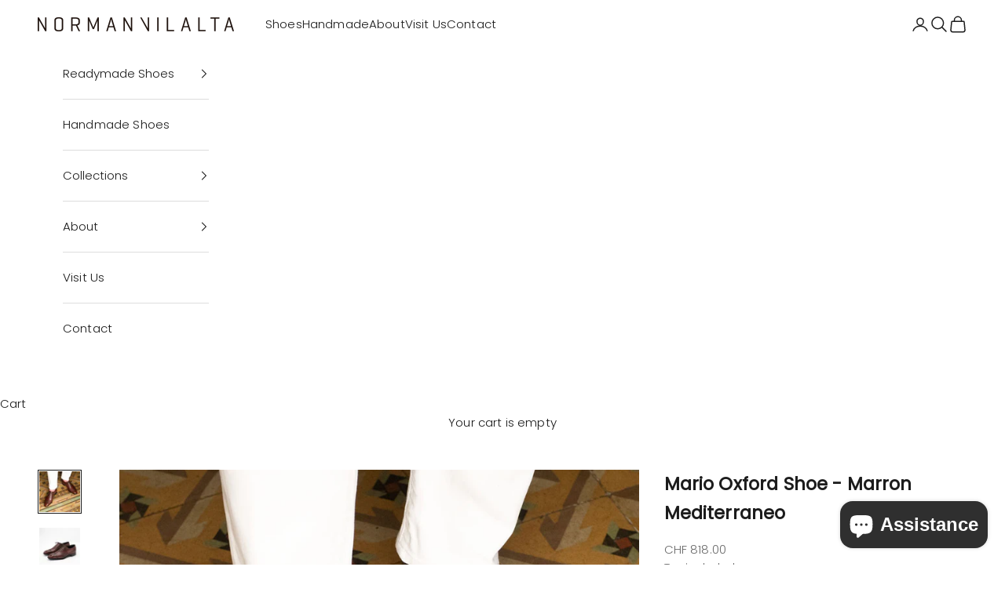

--- FILE ---
content_type: text/html; charset=utf-8
request_url: https://shop.normanvilalta.com/en-ch/products/mario-cap-toe-oxford-shoes-marron-mediterraneo
body_size: 52464
content:
<!doctype html>

<html lang="en" dir="ltr">
  <head>

    <!-- Google Tag Manager -->
<script async crossorigin fetchpriority="high" src="/cdn/shopifycloud/importmap-polyfill/es-modules-shim.2.4.0.js"></script>
<script>(function(w,d,s,l,i){w[l]=w[l]||[];w[l].push({'gtm.start':
new Date().getTime(),event:'gtm.js'});var f=d.getElementsByTagName(s)[0],
j=d.createElement(s),dl=l!='dataLayer'?'&l='+l:'';j.async=true;j.src=
'https://www.googletagmanager.com/gtm.js?id='+i+dl;f.parentNode.insertBefore(j,f);
})(window,document,'script','dataLayer','GTM-MVJTZZSC');</script>
<!-- End Google Tag Manager -->


  <script>
    window.productMeta = {
      collection_family: ""
    };
  </script>




    <meta charset="utf-8">
    <meta name="viewport" content="width=device-width, initial-scale=1.0, height=device-height, minimum-scale=1.0, maximum-scale=5.0">

    <title>Mario Cap Toe Oxford Shoes | Norman Vilalta Bespoke Shoemakers</title><meta name="description" content="The men´s leather Mario Cap Toe Oxford Shoe by Norman Vilalta Bespoke Shoemakers of Barcelona. Goodyear welted construction. Buy online or visit our men&#39;s shoe store in Barcelona, Spain to see our men&#39;s leather oxford shoes, derby shoes, loafers, monk straps, boots, and bespoke shoes. Men&#39;s Oxford Shoes made in Spain."><link rel="canonical" href="https://shop.normanvilalta.com/en-ch/products/mario-cap-toe-oxford-shoes-marron-mediterraneo"><link rel="shortcut icon" href="//shop.normanvilalta.com/cdn/shop/files/luis-balmoral-derby-shoe-by-norman-vilalta-mens-goodyear-welted-shoes-barcelona-spain-5934_03c5b86d-1c96-4266-9ca1-8346c252dbab.jpg?v=1745506348&width=96">
      <link rel="apple-touch-icon" href="//shop.normanvilalta.com/cdn/shop/files/luis-balmoral-derby-shoe-by-norman-vilalta-mens-goodyear-welted-shoes-barcelona-spain-5934_03c5b86d-1c96-4266-9ca1-8346c252dbab.jpg?v=1745506348&width=180"><link rel="preconnect" href="https://fonts.shopifycdn.com" crossorigin><link rel="preload" href="//shop.normanvilalta.com/cdn/fonts/jost/jost_n4.d47a1b6347ce4a4c9f437608011273009d91f2b7.woff2" as="font" type="font/woff2" crossorigin><link rel="preload" href="//shop.normanvilalta.com/cdn/fonts/poppins/poppins_n3.05f58335c3209cce17da4f1f1ab324ebe2982441.woff2" as="font" type="font/woff2" crossorigin><meta property="og:type" content="product">
  <meta property="og:title" content="Mario Oxford Shoe - Marron Mediterraneo">
  <meta property="product:price:amount" content="818.00">
  <meta property="product:price:currency" content="CHF">
  <meta property="product:availability" content="in stock"><meta property="og:image" content="http://shop.normanvilalta.com/cdn/shop/products/08_cap_toe_oxford_mm_editorial_01.jpg?v=1755596362&width=2048">
  <meta property="og:image:secure_url" content="https://shop.normanvilalta.com/cdn/shop/products/08_cap_toe_oxford_mm_editorial_01.jpg?v=1755596362&width=2048">
  <meta property="og:image:width" content="1000">
  <meta property="og:image:height" content="1000"><meta property="og:description" content="The men´s leather Mario Cap Toe Oxford Shoe by Norman Vilalta Bespoke Shoemakers of Barcelona. Goodyear welted construction. Buy online or visit our men&#39;s shoe store in Barcelona, Spain to see our men&#39;s leather oxford shoes, derby shoes, loafers, monk straps, boots, and bespoke shoes. Men&#39;s Oxford Shoes made in Spain."><meta property="og:url" content="https://shop.normanvilalta.com/en-ch/products/mario-cap-toe-oxford-shoes-marron-mediterraneo">
<meta property="og:site_name" content="Norman Vilalta Bespoke Shoemakers"><meta name="twitter:card" content="summary"><meta name="twitter:title" content="Mario Oxford Shoe - Marron Mediterraneo">
  <meta name="twitter:description" content="
French box calf leather from Tanneries du Puy and black box calf lining
Handmade patina in Marron Mediterraneo by our team of artisans in Barcelona
Goodyear welted construction
Quilted and padded insole for additional cushioning and luxury detailing
Bench made and professionally hand polished by our team of artisans before shipment
Orders will be shipped in 2 to 3 weeks
Oxford shoes proudly made in Spain
"><meta name="twitter:image" content="https://shop.normanvilalta.com/cdn/shop/products/08_cap_toe_oxford_mm_editorial_01.jpg?crop=center&height=1200&v=1755596362&width=1200">
  <meta name="twitter:image:alt" content="Mario Cap Toe Oxford Shoe by Norman Vilalta Men&#39;s Goodyear-welted Shoes in Barcelona, Spain"><script type="application/ld+json">{"@context":"http:\/\/schema.org\/","@id":"\/en-ch\/products\/mario-cap-toe-oxford-shoes-marron-mediterraneo#product","@type":"ProductGroup","brand":{"@type":"Brand","name":"Norman Vilalta Bespoke Shoemakers"},"category":"Ready made","description":"\nFrench box calf leather from Tanneries du Puy and black box calf lining\nHandmade patina in Marron Mediterraneo by our team of artisans in Barcelona\nGoodyear welted construction\nQuilted and padded insole for additional cushioning and luxury detailing\nBench made and professionally hand polished by our team of artisans before shipment\nOrders will be shipped in 2 to 3 weeks\nOxford shoes proudly made in Spain\n","hasVariant":[{"@id":"\/en-ch\/products\/mario-cap-toe-oxford-shoes-marron-mediterraneo?variant=53145117688140#variant","@type":"Product","image":"https:\/\/shop.normanvilalta.com\/cdn\/shop\/products\/08_cap_toe_oxford_mm_editorial_01.jpg?v=1755596362\u0026width=1920","name":"Mario Oxford Shoe - Marron Mediterraneo - 5.0 UK","offers":{"@id":"\/en-ch\/products\/mario-cap-toe-oxford-shoes-marron-mediterraneo?variant=53145117688140#offer","@type":"Offer","availability":"http:\/\/schema.org\/OutOfStock","price":"818.00","priceCurrency":"CHF","url":"https:\/\/shop.normanvilalta.com\/en-ch\/products\/mario-cap-toe-oxford-shoes-marron-mediterraneo?variant=53145117688140"},"sku":"CH12841_001_001_000_050"},{"@id":"\/en-ch\/products\/mario-cap-toe-oxford-shoes-marron-mediterraneo?variant=53145117720908#variant","@type":"Product","image":"https:\/\/shop.normanvilalta.com\/cdn\/shop\/products\/08_cap_toe_oxford_mm_editorial_01.jpg?v=1755596362\u0026width=1920","name":"Mario Oxford Shoe - Marron Mediterraneo - 5.5 UK","offers":{"@id":"\/en-ch\/products\/mario-cap-toe-oxford-shoes-marron-mediterraneo?variant=53145117720908#offer","@type":"Offer","availability":"http:\/\/schema.org\/OutOfStock","price":"818.00","priceCurrency":"CHF","url":"https:\/\/shop.normanvilalta.com\/en-ch\/products\/mario-cap-toe-oxford-shoes-marron-mediterraneo?variant=53145117720908"},"sku":"CH12841_001_001_000_055"},{"@id":"\/en-ch\/products\/mario-cap-toe-oxford-shoes-marron-mediterraneo?variant=53145117753676#variant","@type":"Product","image":"https:\/\/shop.normanvilalta.com\/cdn\/shop\/products\/08_cap_toe_oxford_mm_editorial_01.jpg?v=1755596362\u0026width=1920","name":"Mario Oxford Shoe - Marron Mediterraneo - 6.0 UK","offers":{"@id":"\/en-ch\/products\/mario-cap-toe-oxford-shoes-marron-mediterraneo?variant=53145117753676#offer","@type":"Offer","availability":"http:\/\/schema.org\/OutOfStock","price":"818.00","priceCurrency":"CHF","url":"https:\/\/shop.normanvilalta.com\/en-ch\/products\/mario-cap-toe-oxford-shoes-marron-mediterraneo?variant=53145117753676"},"sku":"CH12841_001_001_000_060"},{"@id":"\/en-ch\/products\/mario-cap-toe-oxford-shoes-marron-mediterraneo?variant=53145117786444#variant","@type":"Product","image":"https:\/\/shop.normanvilalta.com\/cdn\/shop\/products\/08_cap_toe_oxford_mm_editorial_01.jpg?v=1755596362\u0026width=1920","name":"Mario Oxford Shoe - Marron Mediterraneo - 6.5 UK","offers":{"@id":"\/en-ch\/products\/mario-cap-toe-oxford-shoes-marron-mediterraneo?variant=53145117786444#offer","@type":"Offer","availability":"http:\/\/schema.org\/OutOfStock","price":"818.00","priceCurrency":"CHF","url":"https:\/\/shop.normanvilalta.com\/en-ch\/products\/mario-cap-toe-oxford-shoes-marron-mediterraneo?variant=53145117786444"},"sku":"CH12841_001_001_000_065"},{"@id":"\/en-ch\/products\/mario-cap-toe-oxford-shoes-marron-mediterraneo?variant=53145117819212#variant","@type":"Product","image":"https:\/\/shop.normanvilalta.com\/cdn\/shop\/products\/08_cap_toe_oxford_mm_editorial_01.jpg?v=1755596362\u0026width=1920","name":"Mario Oxford Shoe - Marron Mediterraneo - 7.0 UK","offers":{"@id":"\/en-ch\/products\/mario-cap-toe-oxford-shoes-marron-mediterraneo?variant=53145117819212#offer","@type":"Offer","availability":"http:\/\/schema.org\/OutOfStock","price":"818.00","priceCurrency":"CHF","url":"https:\/\/shop.normanvilalta.com\/en-ch\/products\/mario-cap-toe-oxford-shoes-marron-mediterraneo?variant=53145117819212"},"sku":"CH12841_001_001_000_070"},{"@id":"\/en-ch\/products\/mario-cap-toe-oxford-shoes-marron-mediterraneo?variant=53145117851980#variant","@type":"Product","image":"https:\/\/shop.normanvilalta.com\/cdn\/shop\/products\/08_cap_toe_oxford_mm_editorial_01.jpg?v=1755596362\u0026width=1920","name":"Mario Oxford Shoe - Marron Mediterraneo - 7.5 UK","offers":{"@id":"\/en-ch\/products\/mario-cap-toe-oxford-shoes-marron-mediterraneo?variant=53145117851980#offer","@type":"Offer","availability":"http:\/\/schema.org\/InStock","price":"818.00","priceCurrency":"CHF","url":"https:\/\/shop.normanvilalta.com\/en-ch\/products\/mario-cap-toe-oxford-shoes-marron-mediterraneo?variant=53145117851980"},"sku":"CH12841_001_001_000_075"},{"@id":"\/en-ch\/products\/mario-cap-toe-oxford-shoes-marron-mediterraneo?variant=53145117884748#variant","@type":"Product","image":"https:\/\/shop.normanvilalta.com\/cdn\/shop\/products\/08_cap_toe_oxford_mm_editorial_01.jpg?v=1755596362\u0026width=1920","name":"Mario Oxford Shoe - Marron Mediterraneo - 8.0 UK","offers":{"@id":"\/en-ch\/products\/mario-cap-toe-oxford-shoes-marron-mediterraneo?variant=53145117884748#offer","@type":"Offer","availability":"http:\/\/schema.org\/InStock","price":"818.00","priceCurrency":"CHF","url":"https:\/\/shop.normanvilalta.com\/en-ch\/products\/mario-cap-toe-oxford-shoes-marron-mediterraneo?variant=53145117884748"},"sku":"CH12841_001_001_000_080"},{"@id":"\/en-ch\/products\/mario-cap-toe-oxford-shoes-marron-mediterraneo?variant=53145117917516#variant","@type":"Product","image":"https:\/\/shop.normanvilalta.com\/cdn\/shop\/products\/08_cap_toe_oxford_mm_editorial_01.jpg?v=1755596362\u0026width=1920","name":"Mario Oxford Shoe - Marron Mediterraneo - 8.5 UK","offers":{"@id":"\/en-ch\/products\/mario-cap-toe-oxford-shoes-marron-mediterraneo?variant=53145117917516#offer","@type":"Offer","availability":"http:\/\/schema.org\/InStock","price":"818.00","priceCurrency":"CHF","url":"https:\/\/shop.normanvilalta.com\/en-ch\/products\/mario-cap-toe-oxford-shoes-marron-mediterraneo?variant=53145117917516"},"sku":"CH12841_001_001_000_085"},{"@id":"\/en-ch\/products\/mario-cap-toe-oxford-shoes-marron-mediterraneo?variant=53145117950284#variant","@type":"Product","image":"https:\/\/shop.normanvilalta.com\/cdn\/shop\/products\/08_cap_toe_oxford_mm_editorial_01.jpg?v=1755596362\u0026width=1920","name":"Mario Oxford Shoe - Marron Mediterraneo - 9.0 UK","offers":{"@id":"\/en-ch\/products\/mario-cap-toe-oxford-shoes-marron-mediterraneo?variant=53145117950284#offer","@type":"Offer","availability":"http:\/\/schema.org\/OutOfStock","price":"818.00","priceCurrency":"CHF","url":"https:\/\/shop.normanvilalta.com\/en-ch\/products\/mario-cap-toe-oxford-shoes-marron-mediterraneo?variant=53145117950284"},"sku":"CH12841_001_001_000_090"},{"@id":"\/en-ch\/products\/mario-cap-toe-oxford-shoes-marron-mediterraneo?variant=53145117983052#variant","@type":"Product","image":"https:\/\/shop.normanvilalta.com\/cdn\/shop\/products\/08_cap_toe_oxford_mm_editorial_01.jpg?v=1755596362\u0026width=1920","name":"Mario Oxford Shoe - Marron Mediterraneo - 9.5 UK","offers":{"@id":"\/en-ch\/products\/mario-cap-toe-oxford-shoes-marron-mediterraneo?variant=53145117983052#offer","@type":"Offer","availability":"http:\/\/schema.org\/InStock","price":"818.00","priceCurrency":"CHF","url":"https:\/\/shop.normanvilalta.com\/en-ch\/products\/mario-cap-toe-oxford-shoes-marron-mediterraneo?variant=53145117983052"},"sku":"CH12841_001_001_000_095"},{"@id":"\/en-ch\/products\/mario-cap-toe-oxford-shoes-marron-mediterraneo?variant=53145118015820#variant","@type":"Product","image":"https:\/\/shop.normanvilalta.com\/cdn\/shop\/products\/08_cap_toe_oxford_mm_editorial_01.jpg?v=1755596362\u0026width=1920","name":"Mario Oxford Shoe - Marron Mediterraneo - 10.0 UK","offers":{"@id":"\/en-ch\/products\/mario-cap-toe-oxford-shoes-marron-mediterraneo?variant=53145118015820#offer","@type":"Offer","availability":"http:\/\/schema.org\/InStock","price":"818.00","priceCurrency":"CHF","url":"https:\/\/shop.normanvilalta.com\/en-ch\/products\/mario-cap-toe-oxford-shoes-marron-mediterraneo?variant=53145118015820"},"sku":"CH12841_001_001_000_100"},{"@id":"\/en-ch\/products\/mario-cap-toe-oxford-shoes-marron-mediterraneo?variant=53145118048588#variant","@type":"Product","image":"https:\/\/shop.normanvilalta.com\/cdn\/shop\/products\/08_cap_toe_oxford_mm_editorial_01.jpg?v=1755596362\u0026width=1920","name":"Mario Oxford Shoe - Marron Mediterraneo - 10.5 UK","offers":{"@id":"\/en-ch\/products\/mario-cap-toe-oxford-shoes-marron-mediterraneo?variant=53145118048588#offer","@type":"Offer","availability":"http:\/\/schema.org\/InStock","price":"818.00","priceCurrency":"CHF","url":"https:\/\/shop.normanvilalta.com\/en-ch\/products\/mario-cap-toe-oxford-shoes-marron-mediterraneo?variant=53145118048588"},"sku":"CH12841_001_001_000_105"},{"@id":"\/en-ch\/products\/mario-cap-toe-oxford-shoes-marron-mediterraneo?variant=53145118081356#variant","@type":"Product","image":"https:\/\/shop.normanvilalta.com\/cdn\/shop\/products\/08_cap_toe_oxford_mm_editorial_01.jpg?v=1755596362\u0026width=1920","name":"Mario Oxford Shoe - Marron Mediterraneo - 11.0 UK","offers":{"@id":"\/en-ch\/products\/mario-cap-toe-oxford-shoes-marron-mediterraneo?variant=53145118081356#offer","@type":"Offer","availability":"http:\/\/schema.org\/InStock","price":"818.00","priceCurrency":"CHF","url":"https:\/\/shop.normanvilalta.com\/en-ch\/products\/mario-cap-toe-oxford-shoes-marron-mediterraneo?variant=53145118081356"},"sku":"CH12841_001_001_000_110"},{"@id":"\/en-ch\/products\/mario-cap-toe-oxford-shoes-marron-mediterraneo?variant=53145118114124#variant","@type":"Product","image":"https:\/\/shop.normanvilalta.com\/cdn\/shop\/products\/08_cap_toe_oxford_mm_editorial_01.jpg?v=1755596362\u0026width=1920","name":"Mario Oxford Shoe - Marron Mediterraneo - 11.5 UK","offers":{"@id":"\/en-ch\/products\/mario-cap-toe-oxford-shoes-marron-mediterraneo?variant=53145118114124#offer","@type":"Offer","availability":"http:\/\/schema.org\/InStock","price":"818.00","priceCurrency":"CHF","url":"https:\/\/shop.normanvilalta.com\/en-ch\/products\/mario-cap-toe-oxford-shoes-marron-mediterraneo?variant=53145118114124"},"sku":"CH12841_001_001_000_115"},{"@id":"\/en-ch\/products\/mario-cap-toe-oxford-shoes-marron-mediterraneo?variant=53145118146892#variant","@type":"Product","image":"https:\/\/shop.normanvilalta.com\/cdn\/shop\/products\/08_cap_toe_oxford_mm_editorial_01.jpg?v=1755596362\u0026width=1920","name":"Mario Oxford Shoe - Marron Mediterraneo - 12.0 UK","offers":{"@id":"\/en-ch\/products\/mario-cap-toe-oxford-shoes-marron-mediterraneo?variant=53145118146892#offer","@type":"Offer","availability":"http:\/\/schema.org\/OutOfStock","price":"818.00","priceCurrency":"CHF","url":"https:\/\/shop.normanvilalta.com\/en-ch\/products\/mario-cap-toe-oxford-shoes-marron-mediterraneo?variant=53145118146892"},"sku":"CH12841_001_001_000_120"},{"@id":"\/en-ch\/products\/mario-cap-toe-oxford-shoes-marron-mediterraneo?variant=53145118179660#variant","@type":"Product","image":"https:\/\/shop.normanvilalta.com\/cdn\/shop\/products\/08_cap_toe_oxford_mm_editorial_01.jpg?v=1755596362\u0026width=1920","name":"Mario Oxford Shoe - Marron Mediterraneo - 12.5 UK","offers":{"@id":"\/en-ch\/products\/mario-cap-toe-oxford-shoes-marron-mediterraneo?variant=53145118179660#offer","@type":"Offer","availability":"http:\/\/schema.org\/OutOfStock","price":"818.00","priceCurrency":"CHF","url":"https:\/\/shop.normanvilalta.com\/en-ch\/products\/mario-cap-toe-oxford-shoes-marron-mediterraneo?variant=53145118179660"},"sku":"CH12841_001_001_000_125"},{"@id":"\/en-ch\/products\/mario-cap-toe-oxford-shoes-marron-mediterraneo?variant=53145118212428#variant","@type":"Product","image":"https:\/\/shop.normanvilalta.com\/cdn\/shop\/products\/08_cap_toe_oxford_mm_editorial_01.jpg?v=1755596362\u0026width=1920","name":"Mario Oxford Shoe - Marron Mediterraneo - 13.0 UK","offers":{"@id":"\/en-ch\/products\/mario-cap-toe-oxford-shoes-marron-mediterraneo?variant=53145118212428#offer","@type":"Offer","availability":"http:\/\/schema.org\/OutOfStock","price":"818.00","priceCurrency":"CHF","url":"https:\/\/shop.normanvilalta.com\/en-ch\/products\/mario-cap-toe-oxford-shoes-marron-mediterraneo?variant=53145118212428"},"sku":"CH12841_001_001_000_130"}],"name":"Mario Oxford Shoe - Marron Mediterraneo","productGroupID":"4425294577747","url":"https:\/\/shop.normanvilalta.com\/en-ch\/products\/mario-cap-toe-oxford-shoes-marron-mediterraneo"}</script><script type="application/ld+json">
  {
    "@context": "https://schema.org",
    "@type": "BreadcrumbList",
    "itemListElement": [{
        "@type": "ListItem",
        "position": 1,
        "name": "Home",
        "item": "https://shop.normanvilalta.com"
      },{
            "@type": "ListItem",
            "position": 2,
            "name": "Mario Oxford Shoe - Marron Mediterraneo",
            "item": "https://shop.normanvilalta.com/en-ch/products/mario-cap-toe-oxford-shoes-marron-mediterraneo"
          }]
  }
</script><style>/* Typography (heading) */
  @font-face {
  font-family: Jost;
  font-weight: 400;
  font-style: normal;
  font-display: fallback;
  src: url("//shop.normanvilalta.com/cdn/fonts/jost/jost_n4.d47a1b6347ce4a4c9f437608011273009d91f2b7.woff2") format("woff2"),
       url("//shop.normanvilalta.com/cdn/fonts/jost/jost_n4.791c46290e672b3f85c3d1c651ef2efa3819eadd.woff") format("woff");
}

@font-face {
  font-family: Jost;
  font-weight: 400;
  font-style: italic;
  font-display: fallback;
  src: url("//shop.normanvilalta.com/cdn/fonts/jost/jost_i4.b690098389649750ada222b9763d55796c5283a5.woff2") format("woff2"),
       url("//shop.normanvilalta.com/cdn/fonts/jost/jost_i4.fd766415a47e50b9e391ae7ec04e2ae25e7e28b0.woff") format("woff");
}

/* Typography (body) */
  @font-face {
  font-family: Poppins;
  font-weight: 300;
  font-style: normal;
  font-display: fallback;
  src: url("//shop.normanvilalta.com/cdn/fonts/poppins/poppins_n3.05f58335c3209cce17da4f1f1ab324ebe2982441.woff2") format("woff2"),
       url("//shop.normanvilalta.com/cdn/fonts/poppins/poppins_n3.6971368e1f131d2c8ff8e3a44a36b577fdda3ff5.woff") format("woff");
}

@font-face {
  font-family: Poppins;
  font-weight: 300;
  font-style: italic;
  font-display: fallback;
  src: url("//shop.normanvilalta.com/cdn/fonts/poppins/poppins_i3.8536b4423050219f608e17f134fe9ea3b01ed890.woff2") format("woff2"),
       url("//shop.normanvilalta.com/cdn/fonts/poppins/poppins_i3.0f4433ada196bcabf726ed78f8e37e0995762f7f.woff") format("woff");
}

@font-face {
  font-family: Poppins;
  font-weight: 400;
  font-style: normal;
  font-display: fallback;
  src: url("//shop.normanvilalta.com/cdn/fonts/poppins/poppins_n4.0ba78fa5af9b0e1a374041b3ceaadf0a43b41362.woff2") format("woff2"),
       url("//shop.normanvilalta.com/cdn/fonts/poppins/poppins_n4.214741a72ff2596839fc9760ee7a770386cf16ca.woff") format("woff");
}

@font-face {
  font-family: Poppins;
  font-weight: 400;
  font-style: italic;
  font-display: fallback;
  src: url("//shop.normanvilalta.com/cdn/fonts/poppins/poppins_i4.846ad1e22474f856bd6b81ba4585a60799a9f5d2.woff2") format("woff2"),
       url("//shop.normanvilalta.com/cdn/fonts/poppins/poppins_i4.56b43284e8b52fc64c1fd271f289a39e8477e9ec.woff") format("woff");
}

:root {
    /* Container */
    --container-max-width: 100%;
    --container-xxs-max-width: 27.5rem; /* 440px */
    --container-xs-max-width: 42.5rem; /* 680px */
    --container-sm-max-width: 61.25rem; /* 980px */
    --container-md-max-width: 71.875rem; /* 1150px */
    --container-lg-max-width: 78.75rem; /* 1260px */
    --container-xl-max-width: 85rem; /* 1360px */
    --container-gutter: 1.25rem;

    --section-vertical-spacing: 2.5rem;
    --section-vertical-spacing-tight:2.5rem;

    --section-stack-gap:2.25rem;
    --section-stack-gap-tight:2.25rem;

    /* Form settings */
    --form-gap: 1.25rem; /* Gap between fieldset and submit button */
    --fieldset-gap: 1rem; /* Gap between each form input within a fieldset */
    --form-control-gap: 0.625rem; /* Gap between input and label (ignored for floating label) */
    --checkbox-control-gap: 0.75rem; /* Horizontal gap between checkbox and its associated label */
    --input-padding-block: 0.65rem; /* Vertical padding for input, textarea and native select */
    --input-padding-inline: 0.8rem; /* Horizontal padding for input, textarea and native select */
    --checkbox-size: 0.875rem; /* Size (width and height) for checkbox */

    /* Other sizes */
    --sticky-area-height: calc(var(--announcement-bar-is-sticky, 0) * var(--announcement-bar-height, 0px) + var(--header-is-sticky, 0) * var(--header-is-visible, 1) * var(--header-height, 0px));

    /* RTL support */
    --transform-logical-flip: 1;
    --transform-origin-start: left;
    --transform-origin-end: right;

    /**
     * ---------------------------------------------------------------------
     * TYPOGRAPHY
     * ---------------------------------------------------------------------
     */

    /* Font properties */
    --heading-font-family: Jost, sans-serif;
    --heading-font-weight: 400;
    --heading-font-style: normal;
    --heading-text-transform: uppercase;
    --heading-letter-spacing: 0.01em;
    --text-font-family: Poppins, sans-serif;
    --text-font-weight: 300;
    --text-font-style: normal;
    --text-letter-spacing: 0.01em;
    --button-font: var(--text-font-style) var(--text-font-weight) var(--text-sm) / 1.65 var(--text-font-family);
    --button-text-transform: uppercase;
    --button-letter-spacing: 0.0em;

    /* Font sizes */--text-heading-size-factor: 1;
    --text-h1: max(0.6875rem, clamp(1.375rem, 1.146341463414634rem + 0.975609756097561vw, 2rem) * var(--text-heading-size-factor));
    --text-h2: max(0.6875rem, clamp(1.25rem, 1.0670731707317074rem + 0.7804878048780488vw, 1.75rem) * var(--text-heading-size-factor));
    --text-h3: max(0.6875rem, clamp(1.125rem, 1.0335365853658536rem + 0.3902439024390244vw, 1.375rem) * var(--text-heading-size-factor));
    --text-h4: max(0.6875rem, clamp(1rem, 0.9542682926829268rem + 0.1951219512195122vw, 1.125rem) * var(--text-heading-size-factor));
    --text-h5: calc(0.875rem * var(--text-heading-size-factor));
    --text-h6: calc(0.75rem * var(--text-heading-size-factor));

    --text-xs: 0.75rem;
    --text-sm: 0.8125rem;
    --text-base: 0.875rem;
    --text-lg: 1.0rem;
    --text-xl: 1.1875rem;

    /* Rounded variables (used for border radius) */
    --rounded-full: 9999px;
    --button-border-radius: 0.0rem;
    --input-border-radius: 0.0rem;

    /* Box shadow */
    --shadow-sm: 0 2px 8px rgb(0 0 0 / 0.05);
    --shadow: 0 5px 15px rgb(0 0 0 / 0.05);
    --shadow-md: 0 5px 30px rgb(0 0 0 / 0.05);
    --shadow-block: px px px rgb(var(--text-primary) / 0.0);

    /**
     * ---------------------------------------------------------------------
     * OTHER
     * ---------------------------------------------------------------------
     */

    --checkmark-svg-url: url(//shop.normanvilalta.com/cdn/shop/t/17/assets/checkmark.svg?v=77552481021870063511740580251);
    --cursor-zoom-in-svg-url: url(//shop.normanvilalta.com/cdn/shop/t/17/assets/cursor-zoom-in.svg?v=112480252220988712521740580252);
  }

  [dir="rtl"]:root {
    /* RTL support */
    --transform-logical-flip: -1;
    --transform-origin-start: right;
    --transform-origin-end: left;
  }

  @media screen and (min-width: 700px) {
    :root {
      /* Typography (font size) */
      --text-xs: 0.8125rem;
      --text-sm: 0.875rem;
      --text-base: 0.9375rem;
      --text-lg: 1.0625rem;
      --text-xl: 1.3125rem;

      /* Spacing settings */
      --container-gutter: 2rem;
    }
  }

  @media screen and (min-width: 1000px) {
    :root {
      /* Spacing settings */
      --container-gutter: 3rem;

      --section-vertical-spacing: 4rem;
      --section-vertical-spacing-tight: 4rem;

      --section-stack-gap:3rem;
      --section-stack-gap-tight:3rem;
    }
  }:root {/* Overlay used for modal */
    --page-overlay: 0 0 0 / 0.4;

    /* We use the first scheme background as default */
    --page-background: ;

    /* Product colors */
    --on-sale-text: 227 44 43;
    --on-sale-badge-background: 227 44 43;
    --on-sale-badge-text: 255 255 255;
    --sold-out-badge-background: 239 239 239;
    --sold-out-badge-text: 0 0 0 / 0.65;
    --custom-badge-background: 28 28 28;
    --custom-badge-text: 255 255 255;
    --star-color: 28 28 28;

    /* Status colors */
    --success-background: 212 227 203;
    --success-text: 48 122 7;
    --warning-background: 253 241 224;
    --warning-text: 237 138 0;
    --error-background: 243 204 204;
    --error-text: 203 43 43;
  }.color-scheme--scheme-1 {
      /* Color settings */--accent: 92 92 92;
      --text-color: 28 28 28;
      --background: 255 255 255 / 1.0;
      --background-without-opacity: 255 255 255;
      --background-gradient: ;--border-color: 221 221 221;/* Button colors */
      --button-background: 92 92 92;
      --button-text-color: 255 255 255;

      /* Circled buttons */
      --circle-button-background: 255 255 255;
      --circle-button-text-color: 28 28 28;
    }.shopify-section:has(.section-spacing.color-scheme--bg-54922f2e920ba8346f6dc0fba343d673) + .shopify-section:has(.section-spacing.color-scheme--bg-54922f2e920ba8346f6dc0fba343d673:not(.bordered-section)) .section-spacing {
      padding-block-start: 0;
    }.color-scheme--scheme-2 {
      /* Color settings */--accent: 28 28 28;
      --text-color: 28 28 28;
      --background: 255 255 255 / 1.0;
      --background-without-opacity: 255 255 255;
      --background-gradient: ;--border-color: 221 221 221;/* Button colors */
      --button-background: 28 28 28;
      --button-text-color: 255 255 255;

      /* Circled buttons */
      --circle-button-background: 255 255 255;
      --circle-button-text-color: 28 28 28;
    }.shopify-section:has(.section-spacing.color-scheme--bg-54922f2e920ba8346f6dc0fba343d673) + .shopify-section:has(.section-spacing.color-scheme--bg-54922f2e920ba8346f6dc0fba343d673:not(.bordered-section)) .section-spacing {
      padding-block-start: 0;
    }.color-scheme--scheme-3 {
      /* Color settings */--accent: 255 255 255;
      --text-color: 28 28 28;
      --background: 216 216 241 / 1.0;
      --background-without-opacity: 216 216 241;
      --background-gradient: ;--border-color: 188 188 209;/* Button colors */
      --button-background: 255 255 255;
      --button-text-color: 28 28 28;

      /* Circled buttons */
      --circle-button-background: 255 255 255;
      --circle-button-text-color: 28 28 28;
    }.shopify-section:has(.section-spacing.color-scheme--bg-766bed52ca5f925d12093b105371cf02) + .shopify-section:has(.section-spacing.color-scheme--bg-766bed52ca5f925d12093b105371cf02:not(.bordered-section)) .section-spacing {
      padding-block-start: 0;
    }.color-scheme--scheme-4 {
      /* Color settings */--accent: 255 255 255;
      --text-color: 255 255 255;
      --background: 0 0 0 / 0.0;
      --background-without-opacity: 0 0 0;
      --background-gradient: ;--border-color: 255 255 255;/* Button colors */
      --button-background: 255 255 255;
      --button-text-color: 28 28 28;

      /* Circled buttons */
      --circle-button-background: 255 255 255;
      --circle-button-text-color: 28 28 28;
    }.shopify-section:has(.section-spacing.color-scheme--bg-3671eee015764974ee0aef1536023e0f) + .shopify-section:has(.section-spacing.color-scheme--bg-3671eee015764974ee0aef1536023e0f:not(.bordered-section)) .section-spacing {
      padding-block-start: 0;
    }.color-scheme--scheme-93467d0a-40f3-43e5-a5d0-f685d060bff2 {
      /* Color settings */--accent: 92 92 92;
      --text-color: 255 255 255;
      --background: 28 28 28 / 1.0;
      --background-without-opacity: 28 28 28;
      --background-gradient: ;--border-color: 62 62 62;/* Button colors */
      --button-background: 92 92 92;
      --button-text-color: 255 255 255;

      /* Circled buttons */
      --circle-button-background: 255 255 255;
      --circle-button-text-color: 28 28 28;
    }.shopify-section:has(.section-spacing.color-scheme--bg-c1f8cb21047e4797e94d0969dc5d1e44) + .shopify-section:has(.section-spacing.color-scheme--bg-c1f8cb21047e4797e94d0969dc5d1e44:not(.bordered-section)) .section-spacing {
      padding-block-start: 0;
    }.color-scheme--scheme-2ae4126a-e3fe-45bd-bc29-a8e340be12e6 {
      /* Color settings */--accent: 41 167 27;
      --text-color: 255 255 255;
      --background: 161 161 174 / 1.0;
      --background-without-opacity: 161 161 174;
      --background-gradient: ;--border-color: 175 175 186;/* Button colors */
      --button-background: 41 167 27;
      --button-text-color: 255 255 255;

      /* Circled buttons */
      --circle-button-background: 255 255 255;
      --circle-button-text-color: 28 28 28;
    }.shopify-section:has(.section-spacing.color-scheme--bg-ce3ada9fdfd4e61bb51cdf4344d49aa6) + .shopify-section:has(.section-spacing.color-scheme--bg-ce3ada9fdfd4e61bb51cdf4344d49aa6:not(.bordered-section)) .section-spacing {
      padding-block-start: 0;
    }.color-scheme--scheme-b3d01dbd-b196-4d7d-8498-c1b02144569b {
      /* Color settings */--accent: 85 92 101;
      --text-color: 255 255 255;
      --background: 6 19 69 / 1.0;
      --background-without-opacity: 6 19 69;
      --background-gradient: ;--border-color: 43 54 97;/* Button colors */
      --button-background: 85 92 101;
      --button-text-color: 255 255 255;

      /* Circled buttons */
      --circle-button-background: 255 255 255;
      --circle-button-text-color: 28 28 28;
    }.shopify-section:has(.section-spacing.color-scheme--bg-3fa7991bcb828df55699222db7c7747c) + .shopify-section:has(.section-spacing.color-scheme--bg-3fa7991bcb828df55699222db7c7747c:not(.bordered-section)) .section-spacing {
      padding-block-start: 0;
    }.color-scheme--scheme-ee80aae8-a508-4476-9317-debafe24bd9e {
      /* Color settings */--accent: 92 92 92;
      --text-color: 28 28 28;
      --background: 255 255 255 / 1.0;
      --background-without-opacity: 255 255 255;
      --background-gradient: ;--border-color: 221 221 221;/* Button colors */
      --button-background: 92 92 92;
      --button-text-color: 255 255 255;

      /* Circled buttons */
      --circle-button-background: 255 255 255;
      --circle-button-text-color: 28 28 28;
    }.shopify-section:has(.section-spacing.color-scheme--bg-54922f2e920ba8346f6dc0fba343d673) + .shopify-section:has(.section-spacing.color-scheme--bg-54922f2e920ba8346f6dc0fba343d673:not(.bordered-section)) .section-spacing {
      padding-block-start: 0;
    }.color-scheme--scheme-7e2be7ac-6284-4cf1-b6e2-c3a7d140f7aa {
      /* Color settings */--accent: 92 92 92;
      --text-color: 28 28 28;
      --background: 216 232 244 / 1.0;
      --background-without-opacity: 216 232 244;
      --background-gradient: ;--border-color: 188 201 212;/* Button colors */
      --button-background: 92 92 92;
      --button-text-color: 255 255 255;

      /* Circled buttons */
      --circle-button-background: 255 255 255;
      --circle-button-text-color: 28 28 28;
    }.shopify-section:has(.section-spacing.color-scheme--bg-0c6372872fee22ab4bd1932d409c2939) + .shopify-section:has(.section-spacing.color-scheme--bg-0c6372872fee22ab4bd1932d409c2939:not(.bordered-section)) .section-spacing {
      padding-block-start: 0;
    }.color-scheme--scheme-a4f4a10c-5aa5-4f61-9d5b-b641cfa907cc {
      /* Color settings */--accent: 43 43 43;
      --text-color: 43 43 43;
      --background: 246 245 243 / 1.0;
      --background-without-opacity: 246 245 243;
      --background-gradient: ;--border-color: 216 215 213;/* Button colors */
      --button-background: 43 43 43;
      --button-text-color: 245 245 243;

      /* Circled buttons */
      --circle-button-background: 255 255 255;
      --circle-button-text-color: 28 28 28;
    }.shopify-section:has(.section-spacing.color-scheme--bg-f8cfa7d4ab7d3804ccb651f8e097269c) + .shopify-section:has(.section-spacing.color-scheme--bg-f8cfa7d4ab7d3804ccb651f8e097269c:not(.bordered-section)) .section-spacing {
      padding-block-start: 0;
    }.color-scheme--dialog {
      /* Color settings */--accent: 28 28 28;
      --text-color: 28 28 28;
      --background: 255 255 255 / 1.0;
      --background-without-opacity: 255 255 255;
      --background-gradient: ;--border-color: 221 221 221;/* Button colors */
      --button-background: 28 28 28;
      --button-text-color: 255 255 255;

      /* Circled buttons */
      --circle-button-background: 255 255 255;
      --circle-button-text-color: 28 28 28;
    }
</style><script>
  // This allows to expose several variables to the global scope, to be used in scripts
  window.themeVariables = {
    settings: {
      showPageTransition: null,
      pageType: "product",
      moneyFormat: "CHF {{amount}}",
      moneyWithCurrencyFormat: "CHF {{amount}}",
      currencyCodeEnabled: false,
      cartType: "drawer",
      staggerMenuApparition: true
    },

    strings: {
      addedToCart: "Added to your cart!",
      closeGallery: "Close gallery",
      zoomGallery: "Zoom picture",
      errorGallery: "Image cannot be loaded",
      shippingEstimatorNoResults: "Sorry, we do not ship to your address.",
      shippingEstimatorOneResult: "There is one shipping rate for your address:",
      shippingEstimatorMultipleResults: "There are several shipping rates for your address:",
      shippingEstimatorError: "One or more error occurred while retrieving shipping rates:",
      next: "Next",
      previous: "Previous"
    },

    mediaQueries: {
      'sm': 'screen and (min-width: 700px)',
      'md': 'screen and (min-width: 1000px)',
      'lg': 'screen and (min-width: 1150px)',
      'xl': 'screen and (min-width: 1400px)',
      '2xl': 'screen and (min-width: 1600px)',
      'sm-max': 'screen and (max-width: 699px)',
      'md-max': 'screen and (max-width: 999px)',
      'lg-max': 'screen and (max-width: 1149px)',
      'xl-max': 'screen and (max-width: 1399px)',
      '2xl-max': 'screen and (max-width: 1599px)',
      'motion-safe': '(prefers-reduced-motion: no-preference)',
      'motion-reduce': '(prefers-reduced-motion: reduce)',
      'supports-hover': 'screen and (pointer: fine)',
      'supports-touch': 'screen and (hover: none)'
    }
  };</script><script>
      if (!(HTMLScriptElement.supports && HTMLScriptElement.supports('importmap'))) {
        const importMapPolyfill = document.createElement('script');
        importMapPolyfill.async = true;
        importMapPolyfill.src = "//shop.normanvilalta.com/cdn/shop/t/17/assets/es-module-shims.min.js?v=133133393897716595401740580204";

        document.head.appendChild(importMapPolyfill);
      }
    </script>

    <script type="importmap">{
        "imports": {
          "vendor": "//shop.normanvilalta.com/cdn/shop/t/17/assets/vendor.min.js?v=166833309358212501051740580204",
          "theme": "//shop.normanvilalta.com/cdn/shop/t/17/assets/theme.js?v=119214414845672947061740580204",
          "photoswipe": "//shop.normanvilalta.com/cdn/shop/t/17/assets/photoswipe.min.js?v=13374349288281597431740580204"
        }
      }
    </script>

    <script type="module" src="//shop.normanvilalta.com/cdn/shop/t/17/assets/vendor.min.js?v=166833309358212501051740580204"></script>
    <script type="module" src="//shop.normanvilalta.com/cdn/shop/t/17/assets/theme.js?v=119214414845672947061740580204"></script>

    <script>window.performance && window.performance.mark && window.performance.mark('shopify.content_for_header.start');</script><meta name="google-site-verification" content="lEDp6va-GE7y_N2NngDWhDjypkeMFgHoHGEaSDubiRY">
<meta name="google-site-verification" content="0IcbGs6psnVJvq8eopD0geB9CNc3hA4rNCKjprJBzy4">
<meta id="shopify-digital-wallet" name="shopify-digital-wallet" content="/25771082/digital_wallets/dialog">
<meta name="shopify-checkout-api-token" content="f30e1e736c0d97cb4287915220b26ddf">
<meta id="in-context-paypal-metadata" data-shop-id="25771082" data-venmo-supported="false" data-environment="production" data-locale="en_US" data-paypal-v4="true" data-currency="CHF">
<link rel="alternate" hreflang="x-default" href="https://shop.normanvilalta.com/products/mario-cap-toe-oxford-shoes-marron-mediterraneo">
<link rel="alternate" hreflang="en" href="https://shop.normanvilalta.com/products/mario-cap-toe-oxford-shoes-marron-mediterraneo">
<link rel="alternate" hreflang="zh-Hans" href="https://shop.normanvilalta.com/zh/products/mario-cap-toe-oxford-shoes-marron-mediterraneo">
<link rel="alternate" hreflang="en-CH" href="https://shop.normanvilalta.com/en-ch/products/mario-cap-toe-oxford-shoes-marron-mediterraneo">
<link rel="alternate" hreflang="en-GB" href="https://shop.normanvilalta.com/en-gb/products/mario-cap-toe-oxford-shoes-marron-mediterraneo">
<link rel="alternate" hreflang="en-US" href="https://shop.normanvilalta.com/en-us/products/mario-cap-toe-oxford-shoes-marron-mediterraneo">
<link rel="alternate" hreflang="zh-Hans-AC" href="https://shop.normanvilalta.com/zh/products/mario-cap-toe-oxford-shoes-marron-mediterraneo">
<link rel="alternate" hreflang="zh-Hans-AD" href="https://shop.normanvilalta.com/zh/products/mario-cap-toe-oxford-shoes-marron-mediterraneo">
<link rel="alternate" hreflang="zh-Hans-AE" href="https://shop.normanvilalta.com/zh/products/mario-cap-toe-oxford-shoes-marron-mediterraneo">
<link rel="alternate" hreflang="zh-Hans-AF" href="https://shop.normanvilalta.com/zh/products/mario-cap-toe-oxford-shoes-marron-mediterraneo">
<link rel="alternate" hreflang="zh-Hans-AG" href="https://shop.normanvilalta.com/zh/products/mario-cap-toe-oxford-shoes-marron-mediterraneo">
<link rel="alternate" hreflang="zh-Hans-AI" href="https://shop.normanvilalta.com/zh/products/mario-cap-toe-oxford-shoes-marron-mediterraneo">
<link rel="alternate" hreflang="zh-Hans-AL" href="https://shop.normanvilalta.com/zh/products/mario-cap-toe-oxford-shoes-marron-mediterraneo">
<link rel="alternate" hreflang="zh-Hans-AM" href="https://shop.normanvilalta.com/zh/products/mario-cap-toe-oxford-shoes-marron-mediterraneo">
<link rel="alternate" hreflang="zh-Hans-AO" href="https://shop.normanvilalta.com/zh/products/mario-cap-toe-oxford-shoes-marron-mediterraneo">
<link rel="alternate" hreflang="zh-Hans-AR" href="https://shop.normanvilalta.com/zh/products/mario-cap-toe-oxford-shoes-marron-mediterraneo">
<link rel="alternate" hreflang="zh-Hans-AT" href="https://shop.normanvilalta.com/zh/products/mario-cap-toe-oxford-shoes-marron-mediterraneo">
<link rel="alternate" hreflang="zh-Hans-AU" href="https://shop.normanvilalta.com/zh/products/mario-cap-toe-oxford-shoes-marron-mediterraneo">
<link rel="alternate" hreflang="zh-Hans-AW" href="https://shop.normanvilalta.com/zh/products/mario-cap-toe-oxford-shoes-marron-mediterraneo">
<link rel="alternate" hreflang="zh-Hans-AX" href="https://shop.normanvilalta.com/zh/products/mario-cap-toe-oxford-shoes-marron-mediterraneo">
<link rel="alternate" hreflang="zh-Hans-AZ" href="https://shop.normanvilalta.com/zh/products/mario-cap-toe-oxford-shoes-marron-mediterraneo">
<link rel="alternate" hreflang="zh-Hans-BA" href="https://shop.normanvilalta.com/zh/products/mario-cap-toe-oxford-shoes-marron-mediterraneo">
<link rel="alternate" hreflang="zh-Hans-BB" href="https://shop.normanvilalta.com/zh/products/mario-cap-toe-oxford-shoes-marron-mediterraneo">
<link rel="alternate" hreflang="zh-Hans-BD" href="https://shop.normanvilalta.com/zh/products/mario-cap-toe-oxford-shoes-marron-mediterraneo">
<link rel="alternate" hreflang="zh-Hans-BE" href="https://shop.normanvilalta.com/zh/products/mario-cap-toe-oxford-shoes-marron-mediterraneo">
<link rel="alternate" hreflang="zh-Hans-BF" href="https://shop.normanvilalta.com/zh/products/mario-cap-toe-oxford-shoes-marron-mediterraneo">
<link rel="alternate" hreflang="zh-Hans-BG" href="https://shop.normanvilalta.com/zh/products/mario-cap-toe-oxford-shoes-marron-mediterraneo">
<link rel="alternate" hreflang="zh-Hans-BH" href="https://shop.normanvilalta.com/zh/products/mario-cap-toe-oxford-shoes-marron-mediterraneo">
<link rel="alternate" hreflang="zh-Hans-BI" href="https://shop.normanvilalta.com/zh/products/mario-cap-toe-oxford-shoes-marron-mediterraneo">
<link rel="alternate" hreflang="zh-Hans-BJ" href="https://shop.normanvilalta.com/zh/products/mario-cap-toe-oxford-shoes-marron-mediterraneo">
<link rel="alternate" hreflang="zh-Hans-BL" href="https://shop.normanvilalta.com/zh/products/mario-cap-toe-oxford-shoes-marron-mediterraneo">
<link rel="alternate" hreflang="zh-Hans-BM" href="https://shop.normanvilalta.com/zh/products/mario-cap-toe-oxford-shoes-marron-mediterraneo">
<link rel="alternate" hreflang="zh-Hans-BN" href="https://shop.normanvilalta.com/zh/products/mario-cap-toe-oxford-shoes-marron-mediterraneo">
<link rel="alternate" hreflang="zh-Hans-BO" href="https://shop.normanvilalta.com/zh/products/mario-cap-toe-oxford-shoes-marron-mediterraneo">
<link rel="alternate" hreflang="zh-Hans-BQ" href="https://shop.normanvilalta.com/zh/products/mario-cap-toe-oxford-shoes-marron-mediterraneo">
<link rel="alternate" hreflang="zh-Hans-BR" href="https://shop.normanvilalta.com/zh/products/mario-cap-toe-oxford-shoes-marron-mediterraneo">
<link rel="alternate" hreflang="zh-Hans-BS" href="https://shop.normanvilalta.com/zh/products/mario-cap-toe-oxford-shoes-marron-mediterraneo">
<link rel="alternate" hreflang="zh-Hans-BT" href="https://shop.normanvilalta.com/zh/products/mario-cap-toe-oxford-shoes-marron-mediterraneo">
<link rel="alternate" hreflang="zh-Hans-BW" href="https://shop.normanvilalta.com/zh/products/mario-cap-toe-oxford-shoes-marron-mediterraneo">
<link rel="alternate" hreflang="zh-Hans-BY" href="https://shop.normanvilalta.com/zh/products/mario-cap-toe-oxford-shoes-marron-mediterraneo">
<link rel="alternate" hreflang="zh-Hans-BZ" href="https://shop.normanvilalta.com/zh/products/mario-cap-toe-oxford-shoes-marron-mediterraneo">
<link rel="alternate" hreflang="zh-Hans-CA" href="https://shop.normanvilalta.com/zh/products/mario-cap-toe-oxford-shoes-marron-mediterraneo">
<link rel="alternate" hreflang="zh-Hans-CC" href="https://shop.normanvilalta.com/zh/products/mario-cap-toe-oxford-shoes-marron-mediterraneo">
<link rel="alternate" hreflang="zh-Hans-CD" href="https://shop.normanvilalta.com/zh/products/mario-cap-toe-oxford-shoes-marron-mediterraneo">
<link rel="alternate" hreflang="zh-Hans-CF" href="https://shop.normanvilalta.com/zh/products/mario-cap-toe-oxford-shoes-marron-mediterraneo">
<link rel="alternate" hreflang="zh-Hans-CG" href="https://shop.normanvilalta.com/zh/products/mario-cap-toe-oxford-shoes-marron-mediterraneo">
<link rel="alternate" hreflang="zh-Hans-CI" href="https://shop.normanvilalta.com/zh/products/mario-cap-toe-oxford-shoes-marron-mediterraneo">
<link rel="alternate" hreflang="zh-Hans-CK" href="https://shop.normanvilalta.com/zh/products/mario-cap-toe-oxford-shoes-marron-mediterraneo">
<link rel="alternate" hreflang="zh-Hans-CL" href="https://shop.normanvilalta.com/zh/products/mario-cap-toe-oxford-shoes-marron-mediterraneo">
<link rel="alternate" hreflang="zh-Hans-CM" href="https://shop.normanvilalta.com/zh/products/mario-cap-toe-oxford-shoes-marron-mediterraneo">
<link rel="alternate" hreflang="zh-Hans-CN" href="https://shop.normanvilalta.com/zh/products/mario-cap-toe-oxford-shoes-marron-mediterraneo">
<link rel="alternate" hreflang="zh-Hans-CO" href="https://shop.normanvilalta.com/zh/products/mario-cap-toe-oxford-shoes-marron-mediterraneo">
<link rel="alternate" hreflang="zh-Hans-CR" href="https://shop.normanvilalta.com/zh/products/mario-cap-toe-oxford-shoes-marron-mediterraneo">
<link rel="alternate" hreflang="zh-Hans-CV" href="https://shop.normanvilalta.com/zh/products/mario-cap-toe-oxford-shoes-marron-mediterraneo">
<link rel="alternate" hreflang="zh-Hans-CW" href="https://shop.normanvilalta.com/zh/products/mario-cap-toe-oxford-shoes-marron-mediterraneo">
<link rel="alternate" hreflang="zh-Hans-CX" href="https://shop.normanvilalta.com/zh/products/mario-cap-toe-oxford-shoes-marron-mediterraneo">
<link rel="alternate" hreflang="zh-Hans-CY" href="https://shop.normanvilalta.com/zh/products/mario-cap-toe-oxford-shoes-marron-mediterraneo">
<link rel="alternate" hreflang="zh-Hans-CZ" href="https://shop.normanvilalta.com/zh/products/mario-cap-toe-oxford-shoes-marron-mediterraneo">
<link rel="alternate" hreflang="zh-Hans-DE" href="https://shop.normanvilalta.com/zh/products/mario-cap-toe-oxford-shoes-marron-mediterraneo">
<link rel="alternate" hreflang="zh-Hans-DJ" href="https://shop.normanvilalta.com/zh/products/mario-cap-toe-oxford-shoes-marron-mediterraneo">
<link rel="alternate" hreflang="zh-Hans-DK" href="https://shop.normanvilalta.com/zh/products/mario-cap-toe-oxford-shoes-marron-mediterraneo">
<link rel="alternate" hreflang="zh-Hans-DM" href="https://shop.normanvilalta.com/zh/products/mario-cap-toe-oxford-shoes-marron-mediterraneo">
<link rel="alternate" hreflang="zh-Hans-DO" href="https://shop.normanvilalta.com/zh/products/mario-cap-toe-oxford-shoes-marron-mediterraneo">
<link rel="alternate" hreflang="zh-Hans-DZ" href="https://shop.normanvilalta.com/zh/products/mario-cap-toe-oxford-shoes-marron-mediterraneo">
<link rel="alternate" hreflang="zh-Hans-EC" href="https://shop.normanvilalta.com/zh/products/mario-cap-toe-oxford-shoes-marron-mediterraneo">
<link rel="alternate" hreflang="zh-Hans-EE" href="https://shop.normanvilalta.com/zh/products/mario-cap-toe-oxford-shoes-marron-mediterraneo">
<link rel="alternate" hreflang="zh-Hans-EG" href="https://shop.normanvilalta.com/zh/products/mario-cap-toe-oxford-shoes-marron-mediterraneo">
<link rel="alternate" hreflang="zh-Hans-EH" href="https://shop.normanvilalta.com/zh/products/mario-cap-toe-oxford-shoes-marron-mediterraneo">
<link rel="alternate" hreflang="zh-Hans-ER" href="https://shop.normanvilalta.com/zh/products/mario-cap-toe-oxford-shoes-marron-mediterraneo">
<link rel="alternate" hreflang="zh-Hans-ES" href="https://shop.normanvilalta.com/zh/products/mario-cap-toe-oxford-shoes-marron-mediterraneo">
<link rel="alternate" hreflang="zh-Hans-ET" href="https://shop.normanvilalta.com/zh/products/mario-cap-toe-oxford-shoes-marron-mediterraneo">
<link rel="alternate" hreflang="zh-Hans-FI" href="https://shop.normanvilalta.com/zh/products/mario-cap-toe-oxford-shoes-marron-mediterraneo">
<link rel="alternate" hreflang="zh-Hans-FJ" href="https://shop.normanvilalta.com/zh/products/mario-cap-toe-oxford-shoes-marron-mediterraneo">
<link rel="alternate" hreflang="zh-Hans-FK" href="https://shop.normanvilalta.com/zh/products/mario-cap-toe-oxford-shoes-marron-mediterraneo">
<link rel="alternate" hreflang="zh-Hans-FO" href="https://shop.normanvilalta.com/zh/products/mario-cap-toe-oxford-shoes-marron-mediterraneo">
<link rel="alternate" hreflang="zh-Hans-FR" href="https://shop.normanvilalta.com/zh/products/mario-cap-toe-oxford-shoes-marron-mediterraneo">
<link rel="alternate" hreflang="zh-Hans-GA" href="https://shop.normanvilalta.com/zh/products/mario-cap-toe-oxford-shoes-marron-mediterraneo">
<link rel="alternate" hreflang="zh-Hans-GD" href="https://shop.normanvilalta.com/zh/products/mario-cap-toe-oxford-shoes-marron-mediterraneo">
<link rel="alternate" hreflang="zh-Hans-GE" href="https://shop.normanvilalta.com/zh/products/mario-cap-toe-oxford-shoes-marron-mediterraneo">
<link rel="alternate" hreflang="zh-Hans-GF" href="https://shop.normanvilalta.com/zh/products/mario-cap-toe-oxford-shoes-marron-mediterraneo">
<link rel="alternate" hreflang="zh-Hans-GG" href="https://shop.normanvilalta.com/zh/products/mario-cap-toe-oxford-shoes-marron-mediterraneo">
<link rel="alternate" hreflang="zh-Hans-GH" href="https://shop.normanvilalta.com/zh/products/mario-cap-toe-oxford-shoes-marron-mediterraneo">
<link rel="alternate" hreflang="zh-Hans-GI" href="https://shop.normanvilalta.com/zh/products/mario-cap-toe-oxford-shoes-marron-mediterraneo">
<link rel="alternate" hreflang="zh-Hans-GL" href="https://shop.normanvilalta.com/zh/products/mario-cap-toe-oxford-shoes-marron-mediterraneo">
<link rel="alternate" hreflang="zh-Hans-GM" href="https://shop.normanvilalta.com/zh/products/mario-cap-toe-oxford-shoes-marron-mediterraneo">
<link rel="alternate" hreflang="zh-Hans-GN" href="https://shop.normanvilalta.com/zh/products/mario-cap-toe-oxford-shoes-marron-mediterraneo">
<link rel="alternate" hreflang="zh-Hans-GP" href="https://shop.normanvilalta.com/zh/products/mario-cap-toe-oxford-shoes-marron-mediterraneo">
<link rel="alternate" hreflang="zh-Hans-GQ" href="https://shop.normanvilalta.com/zh/products/mario-cap-toe-oxford-shoes-marron-mediterraneo">
<link rel="alternate" hreflang="zh-Hans-GR" href="https://shop.normanvilalta.com/zh/products/mario-cap-toe-oxford-shoes-marron-mediterraneo">
<link rel="alternate" hreflang="zh-Hans-GS" href="https://shop.normanvilalta.com/zh/products/mario-cap-toe-oxford-shoes-marron-mediterraneo">
<link rel="alternate" hreflang="zh-Hans-GT" href="https://shop.normanvilalta.com/zh/products/mario-cap-toe-oxford-shoes-marron-mediterraneo">
<link rel="alternate" hreflang="zh-Hans-GW" href="https://shop.normanvilalta.com/zh/products/mario-cap-toe-oxford-shoes-marron-mediterraneo">
<link rel="alternate" hreflang="zh-Hans-GY" href="https://shop.normanvilalta.com/zh/products/mario-cap-toe-oxford-shoes-marron-mediterraneo">
<link rel="alternate" hreflang="zh-Hans-HK" href="https://shop.normanvilalta.com/zh/products/mario-cap-toe-oxford-shoes-marron-mediterraneo">
<link rel="alternate" hreflang="zh-Hans-HN" href="https://shop.normanvilalta.com/zh/products/mario-cap-toe-oxford-shoes-marron-mediterraneo">
<link rel="alternate" hreflang="zh-Hans-HR" href="https://shop.normanvilalta.com/zh/products/mario-cap-toe-oxford-shoes-marron-mediterraneo">
<link rel="alternate" hreflang="zh-Hans-HT" href="https://shop.normanvilalta.com/zh/products/mario-cap-toe-oxford-shoes-marron-mediterraneo">
<link rel="alternate" hreflang="zh-Hans-HU" href="https://shop.normanvilalta.com/zh/products/mario-cap-toe-oxford-shoes-marron-mediterraneo">
<link rel="alternate" hreflang="zh-Hans-ID" href="https://shop.normanvilalta.com/zh/products/mario-cap-toe-oxford-shoes-marron-mediterraneo">
<link rel="alternate" hreflang="zh-Hans-IE" href="https://shop.normanvilalta.com/zh/products/mario-cap-toe-oxford-shoes-marron-mediterraneo">
<link rel="alternate" hreflang="zh-Hans-IL" href="https://shop.normanvilalta.com/zh/products/mario-cap-toe-oxford-shoes-marron-mediterraneo">
<link rel="alternate" hreflang="zh-Hans-IM" href="https://shop.normanvilalta.com/zh/products/mario-cap-toe-oxford-shoes-marron-mediterraneo">
<link rel="alternate" hreflang="zh-Hans-IN" href="https://shop.normanvilalta.com/zh/products/mario-cap-toe-oxford-shoes-marron-mediterraneo">
<link rel="alternate" hreflang="zh-Hans-IO" href="https://shop.normanvilalta.com/zh/products/mario-cap-toe-oxford-shoes-marron-mediterraneo">
<link rel="alternate" hreflang="zh-Hans-IQ" href="https://shop.normanvilalta.com/zh/products/mario-cap-toe-oxford-shoes-marron-mediterraneo">
<link rel="alternate" hreflang="zh-Hans-IS" href="https://shop.normanvilalta.com/zh/products/mario-cap-toe-oxford-shoes-marron-mediterraneo">
<link rel="alternate" hreflang="zh-Hans-IT" href="https://shop.normanvilalta.com/zh/products/mario-cap-toe-oxford-shoes-marron-mediterraneo">
<link rel="alternate" hreflang="zh-Hans-JE" href="https://shop.normanvilalta.com/zh/products/mario-cap-toe-oxford-shoes-marron-mediterraneo">
<link rel="alternate" hreflang="zh-Hans-JM" href="https://shop.normanvilalta.com/zh/products/mario-cap-toe-oxford-shoes-marron-mediterraneo">
<link rel="alternate" hreflang="zh-Hans-JO" href="https://shop.normanvilalta.com/zh/products/mario-cap-toe-oxford-shoes-marron-mediterraneo">
<link rel="alternate" hreflang="zh-Hans-JP" href="https://shop.normanvilalta.com/zh/products/mario-cap-toe-oxford-shoes-marron-mediterraneo">
<link rel="alternate" hreflang="zh-Hans-KE" href="https://shop.normanvilalta.com/zh/products/mario-cap-toe-oxford-shoes-marron-mediterraneo">
<link rel="alternate" hreflang="zh-Hans-KG" href="https://shop.normanvilalta.com/zh/products/mario-cap-toe-oxford-shoes-marron-mediterraneo">
<link rel="alternate" hreflang="zh-Hans-KH" href="https://shop.normanvilalta.com/zh/products/mario-cap-toe-oxford-shoes-marron-mediterraneo">
<link rel="alternate" hreflang="zh-Hans-KI" href="https://shop.normanvilalta.com/zh/products/mario-cap-toe-oxford-shoes-marron-mediterraneo">
<link rel="alternate" hreflang="zh-Hans-KM" href="https://shop.normanvilalta.com/zh/products/mario-cap-toe-oxford-shoes-marron-mediterraneo">
<link rel="alternate" hreflang="zh-Hans-KN" href="https://shop.normanvilalta.com/zh/products/mario-cap-toe-oxford-shoes-marron-mediterraneo">
<link rel="alternate" hreflang="zh-Hans-KR" href="https://shop.normanvilalta.com/zh/products/mario-cap-toe-oxford-shoes-marron-mediterraneo">
<link rel="alternate" hreflang="zh-Hans-KW" href="https://shop.normanvilalta.com/zh/products/mario-cap-toe-oxford-shoes-marron-mediterraneo">
<link rel="alternate" hreflang="zh-Hans-KY" href="https://shop.normanvilalta.com/zh/products/mario-cap-toe-oxford-shoes-marron-mediterraneo">
<link rel="alternate" hreflang="zh-Hans-KZ" href="https://shop.normanvilalta.com/zh/products/mario-cap-toe-oxford-shoes-marron-mediterraneo">
<link rel="alternate" hreflang="zh-Hans-LA" href="https://shop.normanvilalta.com/zh/products/mario-cap-toe-oxford-shoes-marron-mediterraneo">
<link rel="alternate" hreflang="zh-Hans-LB" href="https://shop.normanvilalta.com/zh/products/mario-cap-toe-oxford-shoes-marron-mediterraneo">
<link rel="alternate" hreflang="zh-Hans-LC" href="https://shop.normanvilalta.com/zh/products/mario-cap-toe-oxford-shoes-marron-mediterraneo">
<link rel="alternate" hreflang="zh-Hans-LI" href="https://shop.normanvilalta.com/zh/products/mario-cap-toe-oxford-shoes-marron-mediterraneo">
<link rel="alternate" hreflang="zh-Hans-LK" href="https://shop.normanvilalta.com/zh/products/mario-cap-toe-oxford-shoes-marron-mediterraneo">
<link rel="alternate" hreflang="zh-Hans-LR" href="https://shop.normanvilalta.com/zh/products/mario-cap-toe-oxford-shoes-marron-mediterraneo">
<link rel="alternate" hreflang="zh-Hans-LS" href="https://shop.normanvilalta.com/zh/products/mario-cap-toe-oxford-shoes-marron-mediterraneo">
<link rel="alternate" hreflang="zh-Hans-LT" href="https://shop.normanvilalta.com/zh/products/mario-cap-toe-oxford-shoes-marron-mediterraneo">
<link rel="alternate" hreflang="zh-Hans-LU" href="https://shop.normanvilalta.com/zh/products/mario-cap-toe-oxford-shoes-marron-mediterraneo">
<link rel="alternate" hreflang="zh-Hans-LV" href="https://shop.normanvilalta.com/zh/products/mario-cap-toe-oxford-shoes-marron-mediterraneo">
<link rel="alternate" hreflang="zh-Hans-LY" href="https://shop.normanvilalta.com/zh/products/mario-cap-toe-oxford-shoes-marron-mediterraneo">
<link rel="alternate" hreflang="zh-Hans-MA" href="https://shop.normanvilalta.com/zh/products/mario-cap-toe-oxford-shoes-marron-mediterraneo">
<link rel="alternate" hreflang="zh-Hans-MC" href="https://shop.normanvilalta.com/zh/products/mario-cap-toe-oxford-shoes-marron-mediterraneo">
<link rel="alternate" hreflang="zh-Hans-MD" href="https://shop.normanvilalta.com/zh/products/mario-cap-toe-oxford-shoes-marron-mediterraneo">
<link rel="alternate" hreflang="zh-Hans-ME" href="https://shop.normanvilalta.com/zh/products/mario-cap-toe-oxford-shoes-marron-mediterraneo">
<link rel="alternate" hreflang="zh-Hans-MF" href="https://shop.normanvilalta.com/zh/products/mario-cap-toe-oxford-shoes-marron-mediterraneo">
<link rel="alternate" hreflang="zh-Hans-MG" href="https://shop.normanvilalta.com/zh/products/mario-cap-toe-oxford-shoes-marron-mediterraneo">
<link rel="alternate" hreflang="zh-Hans-MK" href="https://shop.normanvilalta.com/zh/products/mario-cap-toe-oxford-shoes-marron-mediterraneo">
<link rel="alternate" hreflang="zh-Hans-ML" href="https://shop.normanvilalta.com/zh/products/mario-cap-toe-oxford-shoes-marron-mediterraneo">
<link rel="alternate" hreflang="zh-Hans-MM" href="https://shop.normanvilalta.com/zh/products/mario-cap-toe-oxford-shoes-marron-mediterraneo">
<link rel="alternate" hreflang="zh-Hans-MN" href="https://shop.normanvilalta.com/zh/products/mario-cap-toe-oxford-shoes-marron-mediterraneo">
<link rel="alternate" hreflang="zh-Hans-MO" href="https://shop.normanvilalta.com/zh/products/mario-cap-toe-oxford-shoes-marron-mediterraneo">
<link rel="alternate" hreflang="zh-Hans-MQ" href="https://shop.normanvilalta.com/zh/products/mario-cap-toe-oxford-shoes-marron-mediterraneo">
<link rel="alternate" hreflang="zh-Hans-MR" href="https://shop.normanvilalta.com/zh/products/mario-cap-toe-oxford-shoes-marron-mediterraneo">
<link rel="alternate" hreflang="zh-Hans-MS" href="https://shop.normanvilalta.com/zh/products/mario-cap-toe-oxford-shoes-marron-mediterraneo">
<link rel="alternate" hreflang="zh-Hans-MT" href="https://shop.normanvilalta.com/zh/products/mario-cap-toe-oxford-shoes-marron-mediterraneo">
<link rel="alternate" hreflang="zh-Hans-MU" href="https://shop.normanvilalta.com/zh/products/mario-cap-toe-oxford-shoes-marron-mediterraneo">
<link rel="alternate" hreflang="zh-Hans-MV" href="https://shop.normanvilalta.com/zh/products/mario-cap-toe-oxford-shoes-marron-mediterraneo">
<link rel="alternate" hreflang="zh-Hans-MW" href="https://shop.normanvilalta.com/zh/products/mario-cap-toe-oxford-shoes-marron-mediterraneo">
<link rel="alternate" hreflang="zh-Hans-MX" href="https://shop.normanvilalta.com/zh/products/mario-cap-toe-oxford-shoes-marron-mediterraneo">
<link rel="alternate" hreflang="zh-Hans-MY" href="https://shop.normanvilalta.com/zh/products/mario-cap-toe-oxford-shoes-marron-mediterraneo">
<link rel="alternate" hreflang="zh-Hans-MZ" href="https://shop.normanvilalta.com/zh/products/mario-cap-toe-oxford-shoes-marron-mediterraneo">
<link rel="alternate" hreflang="zh-Hans-NA" href="https://shop.normanvilalta.com/zh/products/mario-cap-toe-oxford-shoes-marron-mediterraneo">
<link rel="alternate" hreflang="zh-Hans-NC" href="https://shop.normanvilalta.com/zh/products/mario-cap-toe-oxford-shoes-marron-mediterraneo">
<link rel="alternate" hreflang="zh-Hans-NE" href="https://shop.normanvilalta.com/zh/products/mario-cap-toe-oxford-shoes-marron-mediterraneo">
<link rel="alternate" hreflang="zh-Hans-NF" href="https://shop.normanvilalta.com/zh/products/mario-cap-toe-oxford-shoes-marron-mediterraneo">
<link rel="alternate" hreflang="zh-Hans-NG" href="https://shop.normanvilalta.com/zh/products/mario-cap-toe-oxford-shoes-marron-mediterraneo">
<link rel="alternate" hreflang="zh-Hans-NI" href="https://shop.normanvilalta.com/zh/products/mario-cap-toe-oxford-shoes-marron-mediterraneo">
<link rel="alternate" hreflang="zh-Hans-NL" href="https://shop.normanvilalta.com/zh/products/mario-cap-toe-oxford-shoes-marron-mediterraneo">
<link rel="alternate" hreflang="zh-Hans-NO" href="https://shop.normanvilalta.com/zh/products/mario-cap-toe-oxford-shoes-marron-mediterraneo">
<link rel="alternate" hreflang="zh-Hans-NP" href="https://shop.normanvilalta.com/zh/products/mario-cap-toe-oxford-shoes-marron-mediterraneo">
<link rel="alternate" hreflang="zh-Hans-NR" href="https://shop.normanvilalta.com/zh/products/mario-cap-toe-oxford-shoes-marron-mediterraneo">
<link rel="alternate" hreflang="zh-Hans-NU" href="https://shop.normanvilalta.com/zh/products/mario-cap-toe-oxford-shoes-marron-mediterraneo">
<link rel="alternate" hreflang="zh-Hans-NZ" href="https://shop.normanvilalta.com/zh/products/mario-cap-toe-oxford-shoes-marron-mediterraneo">
<link rel="alternate" hreflang="zh-Hans-OM" href="https://shop.normanvilalta.com/zh/products/mario-cap-toe-oxford-shoes-marron-mediterraneo">
<link rel="alternate" hreflang="zh-Hans-PA" href="https://shop.normanvilalta.com/zh/products/mario-cap-toe-oxford-shoes-marron-mediterraneo">
<link rel="alternate" hreflang="zh-Hans-PE" href="https://shop.normanvilalta.com/zh/products/mario-cap-toe-oxford-shoes-marron-mediterraneo">
<link rel="alternate" hreflang="zh-Hans-PF" href="https://shop.normanvilalta.com/zh/products/mario-cap-toe-oxford-shoes-marron-mediterraneo">
<link rel="alternate" hreflang="zh-Hans-PG" href="https://shop.normanvilalta.com/zh/products/mario-cap-toe-oxford-shoes-marron-mediterraneo">
<link rel="alternate" hreflang="zh-Hans-PH" href="https://shop.normanvilalta.com/zh/products/mario-cap-toe-oxford-shoes-marron-mediterraneo">
<link rel="alternate" hreflang="zh-Hans-PK" href="https://shop.normanvilalta.com/zh/products/mario-cap-toe-oxford-shoes-marron-mediterraneo">
<link rel="alternate" hreflang="zh-Hans-PL" href="https://shop.normanvilalta.com/zh/products/mario-cap-toe-oxford-shoes-marron-mediterraneo">
<link rel="alternate" hreflang="zh-Hans-PM" href="https://shop.normanvilalta.com/zh/products/mario-cap-toe-oxford-shoes-marron-mediterraneo">
<link rel="alternate" hreflang="zh-Hans-PN" href="https://shop.normanvilalta.com/zh/products/mario-cap-toe-oxford-shoes-marron-mediterraneo">
<link rel="alternate" hreflang="zh-Hans-PS" href="https://shop.normanvilalta.com/zh/products/mario-cap-toe-oxford-shoes-marron-mediterraneo">
<link rel="alternate" hreflang="zh-Hans-PT" href="https://shop.normanvilalta.com/zh/products/mario-cap-toe-oxford-shoes-marron-mediterraneo">
<link rel="alternate" hreflang="zh-Hans-PY" href="https://shop.normanvilalta.com/zh/products/mario-cap-toe-oxford-shoes-marron-mediterraneo">
<link rel="alternate" hreflang="zh-Hans-QA" href="https://shop.normanvilalta.com/zh/products/mario-cap-toe-oxford-shoes-marron-mediterraneo">
<link rel="alternate" hreflang="zh-Hans-RE" href="https://shop.normanvilalta.com/zh/products/mario-cap-toe-oxford-shoes-marron-mediterraneo">
<link rel="alternate" hreflang="zh-Hans-RO" href="https://shop.normanvilalta.com/zh/products/mario-cap-toe-oxford-shoes-marron-mediterraneo">
<link rel="alternate" hreflang="zh-Hans-RS" href="https://shop.normanvilalta.com/zh/products/mario-cap-toe-oxford-shoes-marron-mediterraneo">
<link rel="alternate" hreflang="zh-Hans-RU" href="https://shop.normanvilalta.com/zh/products/mario-cap-toe-oxford-shoes-marron-mediterraneo">
<link rel="alternate" hreflang="zh-Hans-RW" href="https://shop.normanvilalta.com/zh/products/mario-cap-toe-oxford-shoes-marron-mediterraneo">
<link rel="alternate" hreflang="zh-Hans-SA" href="https://shop.normanvilalta.com/zh/products/mario-cap-toe-oxford-shoes-marron-mediterraneo">
<link rel="alternate" hreflang="zh-Hans-SB" href="https://shop.normanvilalta.com/zh/products/mario-cap-toe-oxford-shoes-marron-mediterraneo">
<link rel="alternate" hreflang="zh-Hans-SC" href="https://shop.normanvilalta.com/zh/products/mario-cap-toe-oxford-shoes-marron-mediterraneo">
<link rel="alternate" hreflang="zh-Hans-SD" href="https://shop.normanvilalta.com/zh/products/mario-cap-toe-oxford-shoes-marron-mediterraneo">
<link rel="alternate" hreflang="zh-Hans-SE" href="https://shop.normanvilalta.com/zh/products/mario-cap-toe-oxford-shoes-marron-mediterraneo">
<link rel="alternate" hreflang="zh-Hans-SG" href="https://shop.normanvilalta.com/zh/products/mario-cap-toe-oxford-shoes-marron-mediterraneo">
<link rel="alternate" hreflang="zh-Hans-SH" href="https://shop.normanvilalta.com/zh/products/mario-cap-toe-oxford-shoes-marron-mediterraneo">
<link rel="alternate" hreflang="zh-Hans-SI" href="https://shop.normanvilalta.com/zh/products/mario-cap-toe-oxford-shoes-marron-mediterraneo">
<link rel="alternate" hreflang="zh-Hans-SJ" href="https://shop.normanvilalta.com/zh/products/mario-cap-toe-oxford-shoes-marron-mediterraneo">
<link rel="alternate" hreflang="zh-Hans-SK" href="https://shop.normanvilalta.com/zh/products/mario-cap-toe-oxford-shoes-marron-mediterraneo">
<link rel="alternate" hreflang="zh-Hans-SL" href="https://shop.normanvilalta.com/zh/products/mario-cap-toe-oxford-shoes-marron-mediterraneo">
<link rel="alternate" hreflang="zh-Hans-SM" href="https://shop.normanvilalta.com/zh/products/mario-cap-toe-oxford-shoes-marron-mediterraneo">
<link rel="alternate" hreflang="zh-Hans-SN" href="https://shop.normanvilalta.com/zh/products/mario-cap-toe-oxford-shoes-marron-mediterraneo">
<link rel="alternate" hreflang="zh-Hans-SO" href="https://shop.normanvilalta.com/zh/products/mario-cap-toe-oxford-shoes-marron-mediterraneo">
<link rel="alternate" hreflang="zh-Hans-SR" href="https://shop.normanvilalta.com/zh/products/mario-cap-toe-oxford-shoes-marron-mediterraneo">
<link rel="alternate" hreflang="zh-Hans-SS" href="https://shop.normanvilalta.com/zh/products/mario-cap-toe-oxford-shoes-marron-mediterraneo">
<link rel="alternate" hreflang="zh-Hans-ST" href="https://shop.normanvilalta.com/zh/products/mario-cap-toe-oxford-shoes-marron-mediterraneo">
<link rel="alternate" hreflang="zh-Hans-SV" href="https://shop.normanvilalta.com/zh/products/mario-cap-toe-oxford-shoes-marron-mediterraneo">
<link rel="alternate" hreflang="zh-Hans-SX" href="https://shop.normanvilalta.com/zh/products/mario-cap-toe-oxford-shoes-marron-mediterraneo">
<link rel="alternate" hreflang="zh-Hans-SZ" href="https://shop.normanvilalta.com/zh/products/mario-cap-toe-oxford-shoes-marron-mediterraneo">
<link rel="alternate" hreflang="zh-Hans-TA" href="https://shop.normanvilalta.com/zh/products/mario-cap-toe-oxford-shoes-marron-mediterraneo">
<link rel="alternate" hreflang="zh-Hans-TC" href="https://shop.normanvilalta.com/zh/products/mario-cap-toe-oxford-shoes-marron-mediterraneo">
<link rel="alternate" hreflang="zh-Hans-TD" href="https://shop.normanvilalta.com/zh/products/mario-cap-toe-oxford-shoes-marron-mediterraneo">
<link rel="alternate" hreflang="zh-Hans-TF" href="https://shop.normanvilalta.com/zh/products/mario-cap-toe-oxford-shoes-marron-mediterraneo">
<link rel="alternate" hreflang="zh-Hans-TG" href="https://shop.normanvilalta.com/zh/products/mario-cap-toe-oxford-shoes-marron-mediterraneo">
<link rel="alternate" hreflang="zh-Hans-TH" href="https://shop.normanvilalta.com/zh/products/mario-cap-toe-oxford-shoes-marron-mediterraneo">
<link rel="alternate" hreflang="zh-Hans-TJ" href="https://shop.normanvilalta.com/zh/products/mario-cap-toe-oxford-shoes-marron-mediterraneo">
<link rel="alternate" hreflang="zh-Hans-TK" href="https://shop.normanvilalta.com/zh/products/mario-cap-toe-oxford-shoes-marron-mediterraneo">
<link rel="alternate" hreflang="zh-Hans-TL" href="https://shop.normanvilalta.com/zh/products/mario-cap-toe-oxford-shoes-marron-mediterraneo">
<link rel="alternate" hreflang="zh-Hans-TM" href="https://shop.normanvilalta.com/zh/products/mario-cap-toe-oxford-shoes-marron-mediterraneo">
<link rel="alternate" hreflang="zh-Hans-TN" href="https://shop.normanvilalta.com/zh/products/mario-cap-toe-oxford-shoes-marron-mediterraneo">
<link rel="alternate" hreflang="zh-Hans-TO" href="https://shop.normanvilalta.com/zh/products/mario-cap-toe-oxford-shoes-marron-mediterraneo">
<link rel="alternate" hreflang="zh-Hans-TR" href="https://shop.normanvilalta.com/zh/products/mario-cap-toe-oxford-shoes-marron-mediterraneo">
<link rel="alternate" hreflang="zh-Hans-TT" href="https://shop.normanvilalta.com/zh/products/mario-cap-toe-oxford-shoes-marron-mediterraneo">
<link rel="alternate" hreflang="zh-Hans-TV" href="https://shop.normanvilalta.com/zh/products/mario-cap-toe-oxford-shoes-marron-mediterraneo">
<link rel="alternate" hreflang="zh-Hans-TW" href="https://shop.normanvilalta.com/zh/products/mario-cap-toe-oxford-shoes-marron-mediterraneo">
<link rel="alternate" hreflang="zh-Hans-TZ" href="https://shop.normanvilalta.com/zh/products/mario-cap-toe-oxford-shoes-marron-mediterraneo">
<link rel="alternate" hreflang="zh-Hans-UA" href="https://shop.normanvilalta.com/zh/products/mario-cap-toe-oxford-shoes-marron-mediterraneo">
<link rel="alternate" hreflang="zh-Hans-UG" href="https://shop.normanvilalta.com/zh/products/mario-cap-toe-oxford-shoes-marron-mediterraneo">
<link rel="alternate" hreflang="zh-Hans-UM" href="https://shop.normanvilalta.com/zh/products/mario-cap-toe-oxford-shoes-marron-mediterraneo">
<link rel="alternate" hreflang="zh-Hans-UY" href="https://shop.normanvilalta.com/zh/products/mario-cap-toe-oxford-shoes-marron-mediterraneo">
<link rel="alternate" hreflang="zh-Hans-UZ" href="https://shop.normanvilalta.com/zh/products/mario-cap-toe-oxford-shoes-marron-mediterraneo">
<link rel="alternate" hreflang="zh-Hans-VA" href="https://shop.normanvilalta.com/zh/products/mario-cap-toe-oxford-shoes-marron-mediterraneo">
<link rel="alternate" hreflang="zh-Hans-VC" href="https://shop.normanvilalta.com/zh/products/mario-cap-toe-oxford-shoes-marron-mediterraneo">
<link rel="alternate" hreflang="zh-Hans-VE" href="https://shop.normanvilalta.com/zh/products/mario-cap-toe-oxford-shoes-marron-mediterraneo">
<link rel="alternate" hreflang="zh-Hans-VG" href="https://shop.normanvilalta.com/zh/products/mario-cap-toe-oxford-shoes-marron-mediterraneo">
<link rel="alternate" hreflang="zh-Hans-VN" href="https://shop.normanvilalta.com/zh/products/mario-cap-toe-oxford-shoes-marron-mediterraneo">
<link rel="alternate" hreflang="zh-Hans-VU" href="https://shop.normanvilalta.com/zh/products/mario-cap-toe-oxford-shoes-marron-mediterraneo">
<link rel="alternate" hreflang="zh-Hans-WF" href="https://shop.normanvilalta.com/zh/products/mario-cap-toe-oxford-shoes-marron-mediterraneo">
<link rel="alternate" hreflang="zh-Hans-WS" href="https://shop.normanvilalta.com/zh/products/mario-cap-toe-oxford-shoes-marron-mediterraneo">
<link rel="alternate" hreflang="zh-Hans-XK" href="https://shop.normanvilalta.com/zh/products/mario-cap-toe-oxford-shoes-marron-mediterraneo">
<link rel="alternate" hreflang="zh-Hans-YE" href="https://shop.normanvilalta.com/zh/products/mario-cap-toe-oxford-shoes-marron-mediterraneo">
<link rel="alternate" hreflang="zh-Hans-YT" href="https://shop.normanvilalta.com/zh/products/mario-cap-toe-oxford-shoes-marron-mediterraneo">
<link rel="alternate" hreflang="zh-Hans-ZA" href="https://shop.normanvilalta.com/zh/products/mario-cap-toe-oxford-shoes-marron-mediterraneo">
<link rel="alternate" hreflang="zh-Hans-ZM" href="https://shop.normanvilalta.com/zh/products/mario-cap-toe-oxford-shoes-marron-mediterraneo">
<link rel="alternate" hreflang="zh-Hans-ZW" href="https://shop.normanvilalta.com/zh/products/mario-cap-toe-oxford-shoes-marron-mediterraneo">
<link rel="alternate" type="application/json+oembed" href="https://shop.normanvilalta.com/en-ch/products/mario-cap-toe-oxford-shoes-marron-mediterraneo.oembed">
<script async="async" src="/checkouts/internal/preloads.js?locale=en-CH"></script>
<link rel="preconnect" href="https://shop.app" crossorigin="anonymous">
<script async="async" src="https://shop.app/checkouts/internal/preloads.js?locale=en-CH&shop_id=25771082" crossorigin="anonymous"></script>
<script id="apple-pay-shop-capabilities" type="application/json">{"shopId":25771082,"countryCode":"ES","currencyCode":"CHF","merchantCapabilities":["supports3DS"],"merchantId":"gid:\/\/shopify\/Shop\/25771082","merchantName":"Norman Vilalta Bespoke Shoemakers","requiredBillingContactFields":["postalAddress","email","phone"],"requiredShippingContactFields":["postalAddress","email","phone"],"shippingType":"shipping","supportedNetworks":["visa","maestro","masterCard","amex"],"total":{"type":"pending","label":"Norman Vilalta Bespoke Shoemakers","amount":"1.00"},"shopifyPaymentsEnabled":true,"supportsSubscriptions":true}</script>
<script id="shopify-features" type="application/json">{"accessToken":"f30e1e736c0d97cb4287915220b26ddf","betas":["rich-media-storefront-analytics"],"domain":"shop.normanvilalta.com","predictiveSearch":true,"shopId":25771082,"locale":"en"}</script>
<script>var Shopify = Shopify || {};
Shopify.shop = "norman-vilalta-bespoke-shoemaker.myshopify.com";
Shopify.locale = "en";
Shopify.currency = {"active":"CHF","rate":"0.9392267775"};
Shopify.country = "CH";
Shopify.theme = {"name":"Updated Prestige 2025-02-26","id":176879108428,"schema_name":"Prestige","schema_version":"10.5.2","theme_store_id":855,"role":"main"};
Shopify.theme.handle = "null";
Shopify.theme.style = {"id":null,"handle":null};
Shopify.cdnHost = "shop.normanvilalta.com/cdn";
Shopify.routes = Shopify.routes || {};
Shopify.routes.root = "/en-ch/";</script>
<script type="module">!function(o){(o.Shopify=o.Shopify||{}).modules=!0}(window);</script>
<script>!function(o){function n(){var o=[];function n(){o.push(Array.prototype.slice.apply(arguments))}return n.q=o,n}var t=o.Shopify=o.Shopify||{};t.loadFeatures=n(),t.autoloadFeatures=n()}(window);</script>
<script>
  window.ShopifyPay = window.ShopifyPay || {};
  window.ShopifyPay.apiHost = "shop.app\/pay";
  window.ShopifyPay.redirectState = null;
</script>
<script id="shop-js-analytics" type="application/json">{"pageType":"product"}</script>
<script defer="defer" async type="module" src="//shop.normanvilalta.com/cdn/shopifycloud/shop-js/modules/v2/client.init-shop-cart-sync_BT-GjEfc.en.esm.js"></script>
<script defer="defer" async type="module" src="//shop.normanvilalta.com/cdn/shopifycloud/shop-js/modules/v2/chunk.common_D58fp_Oc.esm.js"></script>
<script defer="defer" async type="module" src="//shop.normanvilalta.com/cdn/shopifycloud/shop-js/modules/v2/chunk.modal_xMitdFEc.esm.js"></script>
<script type="module">
  await import("//shop.normanvilalta.com/cdn/shopifycloud/shop-js/modules/v2/client.init-shop-cart-sync_BT-GjEfc.en.esm.js");
await import("//shop.normanvilalta.com/cdn/shopifycloud/shop-js/modules/v2/chunk.common_D58fp_Oc.esm.js");
await import("//shop.normanvilalta.com/cdn/shopifycloud/shop-js/modules/v2/chunk.modal_xMitdFEc.esm.js");

  window.Shopify.SignInWithShop?.initShopCartSync?.({"fedCMEnabled":true,"windoidEnabled":true});

</script>
<script>
  window.Shopify = window.Shopify || {};
  if (!window.Shopify.featureAssets) window.Shopify.featureAssets = {};
  window.Shopify.featureAssets['shop-js'] = {"shop-cart-sync":["modules/v2/client.shop-cart-sync_DZOKe7Ll.en.esm.js","modules/v2/chunk.common_D58fp_Oc.esm.js","modules/v2/chunk.modal_xMitdFEc.esm.js"],"init-fed-cm":["modules/v2/client.init-fed-cm_B6oLuCjv.en.esm.js","modules/v2/chunk.common_D58fp_Oc.esm.js","modules/v2/chunk.modal_xMitdFEc.esm.js"],"shop-cash-offers":["modules/v2/client.shop-cash-offers_D2sdYoxE.en.esm.js","modules/v2/chunk.common_D58fp_Oc.esm.js","modules/v2/chunk.modal_xMitdFEc.esm.js"],"shop-login-button":["modules/v2/client.shop-login-button_QeVjl5Y3.en.esm.js","modules/v2/chunk.common_D58fp_Oc.esm.js","modules/v2/chunk.modal_xMitdFEc.esm.js"],"pay-button":["modules/v2/client.pay-button_DXTOsIq6.en.esm.js","modules/v2/chunk.common_D58fp_Oc.esm.js","modules/v2/chunk.modal_xMitdFEc.esm.js"],"shop-button":["modules/v2/client.shop-button_DQZHx9pm.en.esm.js","modules/v2/chunk.common_D58fp_Oc.esm.js","modules/v2/chunk.modal_xMitdFEc.esm.js"],"avatar":["modules/v2/client.avatar_BTnouDA3.en.esm.js"],"init-windoid":["modules/v2/client.init-windoid_CR1B-cfM.en.esm.js","modules/v2/chunk.common_D58fp_Oc.esm.js","modules/v2/chunk.modal_xMitdFEc.esm.js"],"init-shop-for-new-customer-accounts":["modules/v2/client.init-shop-for-new-customer-accounts_C_vY_xzh.en.esm.js","modules/v2/client.shop-login-button_QeVjl5Y3.en.esm.js","modules/v2/chunk.common_D58fp_Oc.esm.js","modules/v2/chunk.modal_xMitdFEc.esm.js"],"init-shop-email-lookup-coordinator":["modules/v2/client.init-shop-email-lookup-coordinator_BI7n9ZSv.en.esm.js","modules/v2/chunk.common_D58fp_Oc.esm.js","modules/v2/chunk.modal_xMitdFEc.esm.js"],"init-shop-cart-sync":["modules/v2/client.init-shop-cart-sync_BT-GjEfc.en.esm.js","modules/v2/chunk.common_D58fp_Oc.esm.js","modules/v2/chunk.modal_xMitdFEc.esm.js"],"shop-toast-manager":["modules/v2/client.shop-toast-manager_DiYdP3xc.en.esm.js","modules/v2/chunk.common_D58fp_Oc.esm.js","modules/v2/chunk.modal_xMitdFEc.esm.js"],"init-customer-accounts":["modules/v2/client.init-customer-accounts_D9ZNqS-Q.en.esm.js","modules/v2/client.shop-login-button_QeVjl5Y3.en.esm.js","modules/v2/chunk.common_D58fp_Oc.esm.js","modules/v2/chunk.modal_xMitdFEc.esm.js"],"init-customer-accounts-sign-up":["modules/v2/client.init-customer-accounts-sign-up_iGw4briv.en.esm.js","modules/v2/client.shop-login-button_QeVjl5Y3.en.esm.js","modules/v2/chunk.common_D58fp_Oc.esm.js","modules/v2/chunk.modal_xMitdFEc.esm.js"],"shop-follow-button":["modules/v2/client.shop-follow-button_CqMgW2wH.en.esm.js","modules/v2/chunk.common_D58fp_Oc.esm.js","modules/v2/chunk.modal_xMitdFEc.esm.js"],"checkout-modal":["modules/v2/client.checkout-modal_xHeaAweL.en.esm.js","modules/v2/chunk.common_D58fp_Oc.esm.js","modules/v2/chunk.modal_xMitdFEc.esm.js"],"shop-login":["modules/v2/client.shop-login_D91U-Q7h.en.esm.js","modules/v2/chunk.common_D58fp_Oc.esm.js","modules/v2/chunk.modal_xMitdFEc.esm.js"],"lead-capture":["modules/v2/client.lead-capture_BJmE1dJe.en.esm.js","modules/v2/chunk.common_D58fp_Oc.esm.js","modules/v2/chunk.modal_xMitdFEc.esm.js"],"payment-terms":["modules/v2/client.payment-terms_Ci9AEqFq.en.esm.js","modules/v2/chunk.common_D58fp_Oc.esm.js","modules/v2/chunk.modal_xMitdFEc.esm.js"]};
</script>
<script>(function() {
  var isLoaded = false;
  function asyncLoad() {
    if (isLoaded) return;
    isLoaded = true;
    var urls = ["https:\/\/chimpstatic.com\/mcjs-connected\/js\/users\/5bdd897f94f3e5dcf15a7459a\/07d18e0688479174db1193e05.js?shop=norman-vilalta-bespoke-shoemaker.myshopify.com"];
    for (var i = 0; i < urls.length; i++) {
      var s = document.createElement('script');
      s.type = 'text/javascript';
      s.async = true;
      s.src = urls[i];
      var x = document.getElementsByTagName('script')[0];
      x.parentNode.insertBefore(s, x);
    }
  };
  if(window.attachEvent) {
    window.attachEvent('onload', asyncLoad);
  } else {
    window.addEventListener('load', asyncLoad, false);
  }
})();</script>
<script id="__st">var __st={"a":25771082,"offset":3600,"reqid":"d790f04a-f43f-405a-b31d-37cb94f06da6-1769473340","pageurl":"shop.normanvilalta.com\/en-ch\/products\/mario-cap-toe-oxford-shoes-marron-mediterraneo","u":"5535223b52e6","p":"product","rtyp":"product","rid":4425294577747};</script>
<script>window.ShopifyPaypalV4VisibilityTracking = true;</script>
<script id="captcha-bootstrap">!function(){'use strict';const t='contact',e='account',n='new_comment',o=[[t,t],['blogs',n],['comments',n],[t,'customer']],c=[[e,'customer_login'],[e,'guest_login'],[e,'recover_customer_password'],[e,'create_customer']],r=t=>t.map((([t,e])=>`form[action*='/${t}']:not([data-nocaptcha='true']) input[name='form_type'][value='${e}']`)).join(','),a=t=>()=>t?[...document.querySelectorAll(t)].map((t=>t.form)):[];function s(){const t=[...o],e=r(t);return a(e)}const i='password',u='form_key',d=['recaptcha-v3-token','g-recaptcha-response','h-captcha-response',i],f=()=>{try{return window.sessionStorage}catch{return}},m='__shopify_v',_=t=>t.elements[u];function p(t,e,n=!1){try{const o=window.sessionStorage,c=JSON.parse(o.getItem(e)),{data:r}=function(t){const{data:e,action:n}=t;return t[m]||n?{data:e,action:n}:{data:t,action:n}}(c);for(const[e,n]of Object.entries(r))t.elements[e]&&(t.elements[e].value=n);n&&o.removeItem(e)}catch(o){console.error('form repopulation failed',{error:o})}}const l='form_type',E='cptcha';function T(t){t.dataset[E]=!0}const w=window,h=w.document,L='Shopify',v='ce_forms',y='captcha';let A=!1;((t,e)=>{const n=(g='f06e6c50-85a8-45c8-87d0-21a2b65856fe',I='https://cdn.shopify.com/shopifycloud/storefront-forms-hcaptcha/ce_storefront_forms_captcha_hcaptcha.v1.5.2.iife.js',D={infoText:'Protected by hCaptcha',privacyText:'Privacy',termsText:'Terms'},(t,e,n)=>{const o=w[L][v],c=o.bindForm;if(c)return c(t,g,e,D).then(n);var r;o.q.push([[t,g,e,D],n]),r=I,A||(h.body.append(Object.assign(h.createElement('script'),{id:'captcha-provider',async:!0,src:r})),A=!0)});var g,I,D;w[L]=w[L]||{},w[L][v]=w[L][v]||{},w[L][v].q=[],w[L][y]=w[L][y]||{},w[L][y].protect=function(t,e){n(t,void 0,e),T(t)},Object.freeze(w[L][y]),function(t,e,n,w,h,L){const[v,y,A,g]=function(t,e,n){const i=e?o:[],u=t?c:[],d=[...i,...u],f=r(d),m=r(i),_=r(d.filter((([t,e])=>n.includes(e))));return[a(f),a(m),a(_),s()]}(w,h,L),I=t=>{const e=t.target;return e instanceof HTMLFormElement?e:e&&e.form},D=t=>v().includes(t);t.addEventListener('submit',(t=>{const e=I(t);if(!e)return;const n=D(e)&&!e.dataset.hcaptchaBound&&!e.dataset.recaptchaBound,o=_(e),c=g().includes(e)&&(!o||!o.value);(n||c)&&t.preventDefault(),c&&!n&&(function(t){try{if(!f())return;!function(t){const e=f();if(!e)return;const n=_(t);if(!n)return;const o=n.value;o&&e.removeItem(o)}(t);const e=Array.from(Array(32),(()=>Math.random().toString(36)[2])).join('');!function(t,e){_(t)||t.append(Object.assign(document.createElement('input'),{type:'hidden',name:u})),t.elements[u].value=e}(t,e),function(t,e){const n=f();if(!n)return;const o=[...t.querySelectorAll(`input[type='${i}']`)].map((({name:t})=>t)),c=[...d,...o],r={};for(const[a,s]of new FormData(t).entries())c.includes(a)||(r[a]=s);n.setItem(e,JSON.stringify({[m]:1,action:t.action,data:r}))}(t,e)}catch(e){console.error('failed to persist form',e)}}(e),e.submit())}));const S=(t,e)=>{t&&!t.dataset[E]&&(n(t,e.some((e=>e===t))),T(t))};for(const o of['focusin','change'])t.addEventListener(o,(t=>{const e=I(t);D(e)&&S(e,y())}));const B=e.get('form_key'),M=e.get(l),P=B&&M;t.addEventListener('DOMContentLoaded',(()=>{const t=y();if(P)for(const e of t)e.elements[l].value===M&&p(e,B);[...new Set([...A(),...v().filter((t=>'true'===t.dataset.shopifyCaptcha))])].forEach((e=>S(e,t)))}))}(h,new URLSearchParams(w.location.search),n,t,e,['guest_login'])})(!0,!0)}();</script>
<script integrity="sha256-4kQ18oKyAcykRKYeNunJcIwy7WH5gtpwJnB7kiuLZ1E=" data-source-attribution="shopify.loadfeatures" defer="defer" src="//shop.normanvilalta.com/cdn/shopifycloud/storefront/assets/storefront/load_feature-a0a9edcb.js" crossorigin="anonymous"></script>
<script crossorigin="anonymous" defer="defer" src="//shop.normanvilalta.com/cdn/shopifycloud/storefront/assets/shopify_pay/storefront-65b4c6d7.js?v=20250812"></script>
<script data-source-attribution="shopify.dynamic_checkout.dynamic.init">var Shopify=Shopify||{};Shopify.PaymentButton=Shopify.PaymentButton||{isStorefrontPortableWallets:!0,init:function(){window.Shopify.PaymentButton.init=function(){};var t=document.createElement("script");t.src="https://shop.normanvilalta.com/cdn/shopifycloud/portable-wallets/latest/portable-wallets.en.js",t.type="module",document.head.appendChild(t)}};
</script>
<script data-source-attribution="shopify.dynamic_checkout.buyer_consent">
  function portableWalletsHideBuyerConsent(e){var t=document.getElementById("shopify-buyer-consent"),n=document.getElementById("shopify-subscription-policy-button");t&&n&&(t.classList.add("hidden"),t.setAttribute("aria-hidden","true"),n.removeEventListener("click",e))}function portableWalletsShowBuyerConsent(e){var t=document.getElementById("shopify-buyer-consent"),n=document.getElementById("shopify-subscription-policy-button");t&&n&&(t.classList.remove("hidden"),t.removeAttribute("aria-hidden"),n.addEventListener("click",e))}window.Shopify?.PaymentButton&&(window.Shopify.PaymentButton.hideBuyerConsent=portableWalletsHideBuyerConsent,window.Shopify.PaymentButton.showBuyerConsent=portableWalletsShowBuyerConsent);
</script>
<script data-source-attribution="shopify.dynamic_checkout.cart.bootstrap">document.addEventListener("DOMContentLoaded",(function(){function t(){return document.querySelector("shopify-accelerated-checkout-cart, shopify-accelerated-checkout")}if(t())Shopify.PaymentButton.init();else{new MutationObserver((function(e,n){t()&&(Shopify.PaymentButton.init(),n.disconnect())})).observe(document.body,{childList:!0,subtree:!0})}}));
</script>
<script id='scb4127' type='text/javascript' async='' src='https://shop.normanvilalta.com/cdn/shopifycloud/privacy-banner/storefront-banner.js'></script><link id="shopify-accelerated-checkout-styles" rel="stylesheet" media="screen" href="https://shop.normanvilalta.com/cdn/shopifycloud/portable-wallets/latest/accelerated-checkout-backwards-compat.css" crossorigin="anonymous">
<style id="shopify-accelerated-checkout-cart">
        #shopify-buyer-consent {
  margin-top: 1em;
  display: inline-block;
  width: 100%;
}

#shopify-buyer-consent.hidden {
  display: none;
}

#shopify-subscription-policy-button {
  background: none;
  border: none;
  padding: 0;
  text-decoration: underline;
  font-size: inherit;
  cursor: pointer;
}

#shopify-subscription-policy-button::before {
  box-shadow: none;
}

      </style>

<script>window.performance && window.performance.mark && window.performance.mark('shopify.content_for_header.end');</script>
<link href="//shop.normanvilalta.com/cdn/shop/t/17/assets/theme.css?v=47045738728058782081740580204" rel="stylesheet" type="text/css" media="all" /><script src="https://cdn.shopify.com/extensions/4e276193-403c-423f-833c-fefed71819cf/forms-2298/assets/shopify-forms-loader.js" type="text/javascript" defer="defer"></script>
<script src="https://cdn.shopify.com/extensions/e8878072-2f6b-4e89-8082-94b04320908d/inbox-1254/assets/inbox-chat-loader.js" type="text/javascript" defer="defer"></script>
<link href="https://monorail-edge.shopifysvc.com" rel="dns-prefetch">
<script>(function(){if ("sendBeacon" in navigator && "performance" in window) {try {var session_token_from_headers = performance.getEntriesByType('navigation')[0].serverTiming.find(x => x.name == '_s').description;} catch {var session_token_from_headers = undefined;}var session_cookie_matches = document.cookie.match(/_shopify_s=([^;]*)/);var session_token_from_cookie = session_cookie_matches && session_cookie_matches.length === 2 ? session_cookie_matches[1] : "";var session_token = session_token_from_headers || session_token_from_cookie || "";function handle_abandonment_event(e) {var entries = performance.getEntries().filter(function(entry) {return /monorail-edge.shopifysvc.com/.test(entry.name);});if (!window.abandonment_tracked && entries.length === 0) {window.abandonment_tracked = true;var currentMs = Date.now();var navigation_start = performance.timing.navigationStart;var payload = {shop_id: 25771082,url: window.location.href,navigation_start,duration: currentMs - navigation_start,session_token,page_type: "product"};window.navigator.sendBeacon("https://monorail-edge.shopifysvc.com/v1/produce", JSON.stringify({schema_id: "online_store_buyer_site_abandonment/1.1",payload: payload,metadata: {event_created_at_ms: currentMs,event_sent_at_ms: currentMs}}));}}window.addEventListener('pagehide', handle_abandonment_event);}}());</script>
<script id="web-pixels-manager-setup">(function e(e,d,r,n,o){if(void 0===o&&(o={}),!Boolean(null===(a=null===(i=window.Shopify)||void 0===i?void 0:i.analytics)||void 0===a?void 0:a.replayQueue)){var i,a;window.Shopify=window.Shopify||{};var t=window.Shopify;t.analytics=t.analytics||{};var s=t.analytics;s.replayQueue=[],s.publish=function(e,d,r){return s.replayQueue.push([e,d,r]),!0};try{self.performance.mark("wpm:start")}catch(e){}var l=function(){var e={modern:/Edge?\/(1{2}[4-9]|1[2-9]\d|[2-9]\d{2}|\d{4,})\.\d+(\.\d+|)|Firefox\/(1{2}[4-9]|1[2-9]\d|[2-9]\d{2}|\d{4,})\.\d+(\.\d+|)|Chrom(ium|e)\/(9{2}|\d{3,})\.\d+(\.\d+|)|(Maci|X1{2}).+ Version\/(15\.\d+|(1[6-9]|[2-9]\d|\d{3,})\.\d+)([,.]\d+|)( \(\w+\)|)( Mobile\/\w+|) Safari\/|Chrome.+OPR\/(9{2}|\d{3,})\.\d+\.\d+|(CPU[ +]OS|iPhone[ +]OS|CPU[ +]iPhone|CPU IPhone OS|CPU iPad OS)[ +]+(15[._]\d+|(1[6-9]|[2-9]\d|\d{3,})[._]\d+)([._]\d+|)|Android:?[ /-](13[3-9]|1[4-9]\d|[2-9]\d{2}|\d{4,})(\.\d+|)(\.\d+|)|Android.+Firefox\/(13[5-9]|1[4-9]\d|[2-9]\d{2}|\d{4,})\.\d+(\.\d+|)|Android.+Chrom(ium|e)\/(13[3-9]|1[4-9]\d|[2-9]\d{2}|\d{4,})\.\d+(\.\d+|)|SamsungBrowser\/([2-9]\d|\d{3,})\.\d+/,legacy:/Edge?\/(1[6-9]|[2-9]\d|\d{3,})\.\d+(\.\d+|)|Firefox\/(5[4-9]|[6-9]\d|\d{3,})\.\d+(\.\d+|)|Chrom(ium|e)\/(5[1-9]|[6-9]\d|\d{3,})\.\d+(\.\d+|)([\d.]+$|.*Safari\/(?![\d.]+ Edge\/[\d.]+$))|(Maci|X1{2}).+ Version\/(10\.\d+|(1[1-9]|[2-9]\d|\d{3,})\.\d+)([,.]\d+|)( \(\w+\)|)( Mobile\/\w+|) Safari\/|Chrome.+OPR\/(3[89]|[4-9]\d|\d{3,})\.\d+\.\d+|(CPU[ +]OS|iPhone[ +]OS|CPU[ +]iPhone|CPU IPhone OS|CPU iPad OS)[ +]+(10[._]\d+|(1[1-9]|[2-9]\d|\d{3,})[._]\d+)([._]\d+|)|Android:?[ /-](13[3-9]|1[4-9]\d|[2-9]\d{2}|\d{4,})(\.\d+|)(\.\d+|)|Mobile Safari.+OPR\/([89]\d|\d{3,})\.\d+\.\d+|Android.+Firefox\/(13[5-9]|1[4-9]\d|[2-9]\d{2}|\d{4,})\.\d+(\.\d+|)|Android.+Chrom(ium|e)\/(13[3-9]|1[4-9]\d|[2-9]\d{2}|\d{4,})\.\d+(\.\d+|)|Android.+(UC? ?Browser|UCWEB|U3)[ /]?(15\.([5-9]|\d{2,})|(1[6-9]|[2-9]\d|\d{3,})\.\d+)\.\d+|SamsungBrowser\/(5\.\d+|([6-9]|\d{2,})\.\d+)|Android.+MQ{2}Browser\/(14(\.(9|\d{2,})|)|(1[5-9]|[2-9]\d|\d{3,})(\.\d+|))(\.\d+|)|K[Aa][Ii]OS\/(3\.\d+|([4-9]|\d{2,})\.\d+)(\.\d+|)/},d=e.modern,r=e.legacy,n=navigator.userAgent;return n.match(d)?"modern":n.match(r)?"legacy":"unknown"}(),u="modern"===l?"modern":"legacy",c=(null!=n?n:{modern:"",legacy:""})[u],f=function(e){return[e.baseUrl,"/wpm","/b",e.hashVersion,"modern"===e.buildTarget?"m":"l",".js"].join("")}({baseUrl:d,hashVersion:r,buildTarget:u}),m=function(e){var d=e.version,r=e.bundleTarget,n=e.surface,o=e.pageUrl,i=e.monorailEndpoint;return{emit:function(e){var a=e.status,t=e.errorMsg,s=(new Date).getTime(),l=JSON.stringify({metadata:{event_sent_at_ms:s},events:[{schema_id:"web_pixels_manager_load/3.1",payload:{version:d,bundle_target:r,page_url:o,status:a,surface:n,error_msg:t},metadata:{event_created_at_ms:s}}]});if(!i)return console&&console.warn&&console.warn("[Web Pixels Manager] No Monorail endpoint provided, skipping logging."),!1;try{return self.navigator.sendBeacon.bind(self.navigator)(i,l)}catch(e){}var u=new XMLHttpRequest;try{return u.open("POST",i,!0),u.setRequestHeader("Content-Type","text/plain"),u.send(l),!0}catch(e){return console&&console.warn&&console.warn("[Web Pixels Manager] Got an unhandled error while logging to Monorail."),!1}}}}({version:r,bundleTarget:l,surface:e.surface,pageUrl:self.location.href,monorailEndpoint:e.monorailEndpoint});try{o.browserTarget=l,function(e){var d=e.src,r=e.async,n=void 0===r||r,o=e.onload,i=e.onerror,a=e.sri,t=e.scriptDataAttributes,s=void 0===t?{}:t,l=document.createElement("script"),u=document.querySelector("head"),c=document.querySelector("body");if(l.async=n,l.src=d,a&&(l.integrity=a,l.crossOrigin="anonymous"),s)for(var f in s)if(Object.prototype.hasOwnProperty.call(s,f))try{l.dataset[f]=s[f]}catch(e){}if(o&&l.addEventListener("load",o),i&&l.addEventListener("error",i),u)u.appendChild(l);else{if(!c)throw new Error("Did not find a head or body element to append the script");c.appendChild(l)}}({src:f,async:!0,onload:function(){if(!function(){var e,d;return Boolean(null===(d=null===(e=window.Shopify)||void 0===e?void 0:e.analytics)||void 0===d?void 0:d.initialized)}()){var d=window.webPixelsManager.init(e)||void 0;if(d){var r=window.Shopify.analytics;r.replayQueue.forEach((function(e){var r=e[0],n=e[1],o=e[2];d.publishCustomEvent(r,n,o)})),r.replayQueue=[],r.publish=d.publishCustomEvent,r.visitor=d.visitor,r.initialized=!0}}},onerror:function(){return m.emit({status:"failed",errorMsg:"".concat(f," has failed to load")})},sri:function(e){var d=/^sha384-[A-Za-z0-9+/=]+$/;return"string"==typeof e&&d.test(e)}(c)?c:"",scriptDataAttributes:o}),m.emit({status:"loading"})}catch(e){m.emit({status:"failed",errorMsg:(null==e?void 0:e.message)||"Unknown error"})}}})({shopId: 25771082,storefrontBaseUrl: "https://shop.normanvilalta.com",extensionsBaseUrl: "https://extensions.shopifycdn.com/cdn/shopifycloud/web-pixels-manager",monorailEndpoint: "https://monorail-edge.shopifysvc.com/unstable/produce_batch",surface: "storefront-renderer",enabledBetaFlags: ["2dca8a86"],webPixelsConfigList: [{"id":"909705548","configuration":"{\"config\":\"{\\\"pixel_id\\\":\\\"G-5F5PGK30R8\\\",\\\"target_country\\\":\\\"ES\\\",\\\"gtag_events\\\":[{\\\"type\\\":\\\"begin_checkout\\\",\\\"action_label\\\":[\\\"G-5F5PGK30R8\\\",\\\"AW-714779104\\\/_jMHCMLxr6kBEODT6tQC\\\"]},{\\\"type\\\":\\\"search\\\",\\\"action_label\\\":[\\\"G-5F5PGK30R8\\\",\\\"AW-714779104\\\/Yy4zCMXxr6kBEODT6tQC\\\"]},{\\\"type\\\":\\\"view_item\\\",\\\"action_label\\\":[\\\"G-5F5PGK30R8\\\",\\\"AW-714779104\\\/3xzdCLzxr6kBEODT6tQC\\\",\\\"MC-KK6HN17F0G\\\"]},{\\\"type\\\":\\\"purchase\\\",\\\"action_label\\\":[\\\"G-5F5PGK30R8\\\",\\\"AW-714779104\\\/AJL0CLnxr6kBEODT6tQC\\\",\\\"MC-KK6HN17F0G\\\"]},{\\\"type\\\":\\\"page_view\\\",\\\"action_label\\\":[\\\"G-5F5PGK30R8\\\",\\\"AW-714779104\\\/UhFZCLbxr6kBEODT6tQC\\\",\\\"MC-KK6HN17F0G\\\"]},{\\\"type\\\":\\\"add_payment_info\\\",\\\"action_label\\\":[\\\"G-5F5PGK30R8\\\",\\\"AW-714779104\\\/pSHJCMjxr6kBEODT6tQC\\\"]},{\\\"type\\\":\\\"add_to_cart\\\",\\\"action_label\\\":[\\\"G-5F5PGK30R8\\\",\\\"AW-714779104\\\/ky3kCL_xr6kBEODT6tQC\\\"]}],\\\"enable_monitoring_mode\\\":false}\"}","eventPayloadVersion":"v1","runtimeContext":"OPEN","scriptVersion":"b2a88bafab3e21179ed38636efcd8a93","type":"APP","apiClientId":1780363,"privacyPurposes":[],"dataSharingAdjustments":{"protectedCustomerApprovalScopes":["read_customer_address","read_customer_email","read_customer_name","read_customer_personal_data","read_customer_phone"]}},{"id":"458883404","configuration":"{\"pixel_id\":\"386819382211436\",\"pixel_type\":\"facebook_pixel\",\"metaapp_system_user_token\":\"-\"}","eventPayloadVersion":"v1","runtimeContext":"OPEN","scriptVersion":"ca16bc87fe92b6042fbaa3acc2fbdaa6","type":"APP","apiClientId":2329312,"privacyPurposes":["ANALYTICS","MARKETING","SALE_OF_DATA"],"dataSharingAdjustments":{"protectedCustomerApprovalScopes":["read_customer_address","read_customer_email","read_customer_name","read_customer_personal_data","read_customer_phone"]}},{"id":"151617868","configuration":"{\"tagID\":\"2612974536391\"}","eventPayloadVersion":"v1","runtimeContext":"STRICT","scriptVersion":"18031546ee651571ed29edbe71a3550b","type":"APP","apiClientId":3009811,"privacyPurposes":["ANALYTICS","MARKETING","SALE_OF_DATA"],"dataSharingAdjustments":{"protectedCustomerApprovalScopes":["read_customer_address","read_customer_email","read_customer_name","read_customer_personal_data","read_customer_phone"]}},{"id":"shopify-app-pixel","configuration":"{}","eventPayloadVersion":"v1","runtimeContext":"STRICT","scriptVersion":"0450","apiClientId":"shopify-pixel","type":"APP","privacyPurposes":["ANALYTICS","MARKETING"]},{"id":"shopify-custom-pixel","eventPayloadVersion":"v1","runtimeContext":"LAX","scriptVersion":"0450","apiClientId":"shopify-pixel","type":"CUSTOM","privacyPurposes":["ANALYTICS","MARKETING"]}],isMerchantRequest: false,initData: {"shop":{"name":"Norman Vilalta Bespoke Shoemakers","paymentSettings":{"currencyCode":"EUR"},"myshopifyDomain":"norman-vilalta-bespoke-shoemaker.myshopify.com","countryCode":"ES","storefrontUrl":"https:\/\/shop.normanvilalta.com\/en-ch"},"customer":null,"cart":null,"checkout":null,"productVariants":[{"price":{"amount":818.0,"currencyCode":"CHF"},"product":{"title":"Mario Oxford Shoe - Marron Mediterraneo","vendor":"Norman Vilalta Bespoke Shoemakers","id":"4425294577747","untranslatedTitle":"Mario Oxford Shoe - Marron Mediterraneo","url":"\/en-ch\/products\/mario-cap-toe-oxford-shoes-marron-mediterraneo","type":"Ready made"},"id":"53145117688140","image":{"src":"\/\/shop.normanvilalta.com\/cdn\/shop\/products\/08_cap_toe_oxford_mm_editorial_01.jpg?v=1755596362"},"sku":"CH12841_001_001_000_050","title":"5.0 UK","untranslatedTitle":"5.0 UK"},{"price":{"amount":818.0,"currencyCode":"CHF"},"product":{"title":"Mario Oxford Shoe - Marron Mediterraneo","vendor":"Norman Vilalta Bespoke Shoemakers","id":"4425294577747","untranslatedTitle":"Mario Oxford Shoe - Marron Mediterraneo","url":"\/en-ch\/products\/mario-cap-toe-oxford-shoes-marron-mediterraneo","type":"Ready made"},"id":"53145117720908","image":{"src":"\/\/shop.normanvilalta.com\/cdn\/shop\/products\/08_cap_toe_oxford_mm_editorial_01.jpg?v=1755596362"},"sku":"CH12841_001_001_000_055","title":"5.5 UK","untranslatedTitle":"5.5 UK"},{"price":{"amount":818.0,"currencyCode":"CHF"},"product":{"title":"Mario Oxford Shoe - Marron Mediterraneo","vendor":"Norman Vilalta Bespoke Shoemakers","id":"4425294577747","untranslatedTitle":"Mario Oxford Shoe - Marron Mediterraneo","url":"\/en-ch\/products\/mario-cap-toe-oxford-shoes-marron-mediterraneo","type":"Ready made"},"id":"53145117753676","image":{"src":"\/\/shop.normanvilalta.com\/cdn\/shop\/products\/08_cap_toe_oxford_mm_editorial_01.jpg?v=1755596362"},"sku":"CH12841_001_001_000_060","title":"6.0 UK","untranslatedTitle":"6.0 UK"},{"price":{"amount":818.0,"currencyCode":"CHF"},"product":{"title":"Mario Oxford Shoe - Marron Mediterraneo","vendor":"Norman Vilalta Bespoke Shoemakers","id":"4425294577747","untranslatedTitle":"Mario Oxford Shoe - Marron Mediterraneo","url":"\/en-ch\/products\/mario-cap-toe-oxford-shoes-marron-mediterraneo","type":"Ready made"},"id":"53145117786444","image":{"src":"\/\/shop.normanvilalta.com\/cdn\/shop\/products\/08_cap_toe_oxford_mm_editorial_01.jpg?v=1755596362"},"sku":"CH12841_001_001_000_065","title":"6.5 UK","untranslatedTitle":"6.5 UK"},{"price":{"amount":818.0,"currencyCode":"CHF"},"product":{"title":"Mario Oxford Shoe - Marron Mediterraneo","vendor":"Norman Vilalta Bespoke Shoemakers","id":"4425294577747","untranslatedTitle":"Mario Oxford Shoe - Marron Mediterraneo","url":"\/en-ch\/products\/mario-cap-toe-oxford-shoes-marron-mediterraneo","type":"Ready made"},"id":"53145117819212","image":{"src":"\/\/shop.normanvilalta.com\/cdn\/shop\/products\/08_cap_toe_oxford_mm_editorial_01.jpg?v=1755596362"},"sku":"CH12841_001_001_000_070","title":"7.0 UK","untranslatedTitle":"7.0 UK"},{"price":{"amount":818.0,"currencyCode":"CHF"},"product":{"title":"Mario Oxford Shoe - Marron Mediterraneo","vendor":"Norman Vilalta Bespoke Shoemakers","id":"4425294577747","untranslatedTitle":"Mario Oxford Shoe - Marron Mediterraneo","url":"\/en-ch\/products\/mario-cap-toe-oxford-shoes-marron-mediterraneo","type":"Ready made"},"id":"53145117851980","image":{"src":"\/\/shop.normanvilalta.com\/cdn\/shop\/products\/08_cap_toe_oxford_mm_editorial_01.jpg?v=1755596362"},"sku":"CH12841_001_001_000_075","title":"7.5 UK","untranslatedTitle":"7.5 UK"},{"price":{"amount":818.0,"currencyCode":"CHF"},"product":{"title":"Mario Oxford Shoe - Marron Mediterraneo","vendor":"Norman Vilalta Bespoke Shoemakers","id":"4425294577747","untranslatedTitle":"Mario Oxford Shoe - Marron Mediterraneo","url":"\/en-ch\/products\/mario-cap-toe-oxford-shoes-marron-mediterraneo","type":"Ready made"},"id":"53145117884748","image":{"src":"\/\/shop.normanvilalta.com\/cdn\/shop\/products\/08_cap_toe_oxford_mm_editorial_01.jpg?v=1755596362"},"sku":"CH12841_001_001_000_080","title":"8.0 UK","untranslatedTitle":"8.0 UK"},{"price":{"amount":818.0,"currencyCode":"CHF"},"product":{"title":"Mario Oxford Shoe - Marron Mediterraneo","vendor":"Norman Vilalta Bespoke Shoemakers","id":"4425294577747","untranslatedTitle":"Mario Oxford Shoe - Marron Mediterraneo","url":"\/en-ch\/products\/mario-cap-toe-oxford-shoes-marron-mediterraneo","type":"Ready made"},"id":"53145117917516","image":{"src":"\/\/shop.normanvilalta.com\/cdn\/shop\/products\/08_cap_toe_oxford_mm_editorial_01.jpg?v=1755596362"},"sku":"CH12841_001_001_000_085","title":"8.5 UK","untranslatedTitle":"8.5 UK"},{"price":{"amount":818.0,"currencyCode":"CHF"},"product":{"title":"Mario Oxford Shoe - Marron Mediterraneo","vendor":"Norman Vilalta Bespoke Shoemakers","id":"4425294577747","untranslatedTitle":"Mario Oxford Shoe - Marron Mediterraneo","url":"\/en-ch\/products\/mario-cap-toe-oxford-shoes-marron-mediterraneo","type":"Ready made"},"id":"53145117950284","image":{"src":"\/\/shop.normanvilalta.com\/cdn\/shop\/products\/08_cap_toe_oxford_mm_editorial_01.jpg?v=1755596362"},"sku":"CH12841_001_001_000_090","title":"9.0 UK","untranslatedTitle":"9.0 UK"},{"price":{"amount":818.0,"currencyCode":"CHF"},"product":{"title":"Mario Oxford Shoe - Marron Mediterraneo","vendor":"Norman Vilalta Bespoke Shoemakers","id":"4425294577747","untranslatedTitle":"Mario Oxford Shoe - Marron Mediterraneo","url":"\/en-ch\/products\/mario-cap-toe-oxford-shoes-marron-mediterraneo","type":"Ready made"},"id":"53145117983052","image":{"src":"\/\/shop.normanvilalta.com\/cdn\/shop\/products\/08_cap_toe_oxford_mm_editorial_01.jpg?v=1755596362"},"sku":"CH12841_001_001_000_095","title":"9.5 UK","untranslatedTitle":"9.5 UK"},{"price":{"amount":818.0,"currencyCode":"CHF"},"product":{"title":"Mario Oxford Shoe - Marron Mediterraneo","vendor":"Norman Vilalta Bespoke Shoemakers","id":"4425294577747","untranslatedTitle":"Mario Oxford Shoe - Marron Mediterraneo","url":"\/en-ch\/products\/mario-cap-toe-oxford-shoes-marron-mediterraneo","type":"Ready made"},"id":"53145118015820","image":{"src":"\/\/shop.normanvilalta.com\/cdn\/shop\/products\/08_cap_toe_oxford_mm_editorial_01.jpg?v=1755596362"},"sku":"CH12841_001_001_000_100","title":"10.0 UK","untranslatedTitle":"10.0 UK"},{"price":{"amount":818.0,"currencyCode":"CHF"},"product":{"title":"Mario Oxford Shoe - Marron Mediterraneo","vendor":"Norman Vilalta Bespoke Shoemakers","id":"4425294577747","untranslatedTitle":"Mario Oxford Shoe - Marron Mediterraneo","url":"\/en-ch\/products\/mario-cap-toe-oxford-shoes-marron-mediterraneo","type":"Ready made"},"id":"53145118048588","image":{"src":"\/\/shop.normanvilalta.com\/cdn\/shop\/products\/08_cap_toe_oxford_mm_editorial_01.jpg?v=1755596362"},"sku":"CH12841_001_001_000_105","title":"10.5 UK","untranslatedTitle":"10.5 UK"},{"price":{"amount":818.0,"currencyCode":"CHF"},"product":{"title":"Mario Oxford Shoe - Marron Mediterraneo","vendor":"Norman Vilalta Bespoke Shoemakers","id":"4425294577747","untranslatedTitle":"Mario Oxford Shoe - Marron Mediterraneo","url":"\/en-ch\/products\/mario-cap-toe-oxford-shoes-marron-mediterraneo","type":"Ready made"},"id":"53145118081356","image":{"src":"\/\/shop.normanvilalta.com\/cdn\/shop\/products\/08_cap_toe_oxford_mm_editorial_01.jpg?v=1755596362"},"sku":"CH12841_001_001_000_110","title":"11.0 UK","untranslatedTitle":"11.0 UK"},{"price":{"amount":818.0,"currencyCode":"CHF"},"product":{"title":"Mario Oxford Shoe - Marron Mediterraneo","vendor":"Norman Vilalta Bespoke Shoemakers","id":"4425294577747","untranslatedTitle":"Mario Oxford Shoe - Marron Mediterraneo","url":"\/en-ch\/products\/mario-cap-toe-oxford-shoes-marron-mediterraneo","type":"Ready made"},"id":"53145118114124","image":{"src":"\/\/shop.normanvilalta.com\/cdn\/shop\/products\/08_cap_toe_oxford_mm_editorial_01.jpg?v=1755596362"},"sku":"CH12841_001_001_000_115","title":"11.5 UK","untranslatedTitle":"11.5 UK"},{"price":{"amount":818.0,"currencyCode":"CHF"},"product":{"title":"Mario Oxford Shoe - Marron Mediterraneo","vendor":"Norman Vilalta Bespoke Shoemakers","id":"4425294577747","untranslatedTitle":"Mario Oxford Shoe - Marron Mediterraneo","url":"\/en-ch\/products\/mario-cap-toe-oxford-shoes-marron-mediterraneo","type":"Ready made"},"id":"53145118146892","image":{"src":"\/\/shop.normanvilalta.com\/cdn\/shop\/products\/08_cap_toe_oxford_mm_editorial_01.jpg?v=1755596362"},"sku":"CH12841_001_001_000_120","title":"12.0 UK","untranslatedTitle":"12.0 UK"},{"price":{"amount":818.0,"currencyCode":"CHF"},"product":{"title":"Mario Oxford Shoe - Marron Mediterraneo","vendor":"Norman Vilalta Bespoke Shoemakers","id":"4425294577747","untranslatedTitle":"Mario Oxford Shoe - Marron Mediterraneo","url":"\/en-ch\/products\/mario-cap-toe-oxford-shoes-marron-mediterraneo","type":"Ready made"},"id":"53145118179660","image":{"src":"\/\/shop.normanvilalta.com\/cdn\/shop\/products\/08_cap_toe_oxford_mm_editorial_01.jpg?v=1755596362"},"sku":"CH12841_001_001_000_125","title":"12.5 UK","untranslatedTitle":"12.5 UK"},{"price":{"amount":818.0,"currencyCode":"CHF"},"product":{"title":"Mario Oxford Shoe - Marron Mediterraneo","vendor":"Norman Vilalta Bespoke Shoemakers","id":"4425294577747","untranslatedTitle":"Mario Oxford Shoe - Marron Mediterraneo","url":"\/en-ch\/products\/mario-cap-toe-oxford-shoes-marron-mediterraneo","type":"Ready made"},"id":"53145118212428","image":{"src":"\/\/shop.normanvilalta.com\/cdn\/shop\/products\/08_cap_toe_oxford_mm_editorial_01.jpg?v=1755596362"},"sku":"CH12841_001_001_000_130","title":"13.0 UK","untranslatedTitle":"13.0 UK"}],"purchasingCompany":null},},"https://shop.normanvilalta.com/cdn","fcfee988w5aeb613cpc8e4bc33m6693e112",{"modern":"","legacy":""},{"shopId":"25771082","storefrontBaseUrl":"https:\/\/shop.normanvilalta.com","extensionBaseUrl":"https:\/\/extensions.shopifycdn.com\/cdn\/shopifycloud\/web-pixels-manager","surface":"storefront-renderer","enabledBetaFlags":"[\"2dca8a86\"]","isMerchantRequest":"false","hashVersion":"fcfee988w5aeb613cpc8e4bc33m6693e112","publish":"custom","events":"[[\"page_viewed\",{}],[\"product_viewed\",{\"productVariant\":{\"price\":{\"amount\":818.0,\"currencyCode\":\"CHF\"},\"product\":{\"title\":\"Mario Oxford Shoe - Marron Mediterraneo\",\"vendor\":\"Norman Vilalta Bespoke Shoemakers\",\"id\":\"4425294577747\",\"untranslatedTitle\":\"Mario Oxford Shoe - Marron Mediterraneo\",\"url\":\"\/en-ch\/products\/mario-cap-toe-oxford-shoes-marron-mediterraneo\",\"type\":\"Ready made\"},\"id\":\"53145117851980\",\"image\":{\"src\":\"\/\/shop.normanvilalta.com\/cdn\/shop\/products\/08_cap_toe_oxford_mm_editorial_01.jpg?v=1755596362\"},\"sku\":\"CH12841_001_001_000_075\",\"title\":\"7.5 UK\",\"untranslatedTitle\":\"7.5 UK\"}}]]"});</script><script>
  window.ShopifyAnalytics = window.ShopifyAnalytics || {};
  window.ShopifyAnalytics.meta = window.ShopifyAnalytics.meta || {};
  window.ShopifyAnalytics.meta.currency = 'CHF';
  var meta = {"product":{"id":4425294577747,"gid":"gid:\/\/shopify\/Product\/4425294577747","vendor":"Norman Vilalta Bespoke Shoemakers","type":"Ready made","handle":"mario-cap-toe-oxford-shoes-marron-mediterraneo","variants":[{"id":53145117688140,"price":81800,"name":"Mario Oxford Shoe - Marron Mediterraneo - 5.0 UK","public_title":"5.0 UK","sku":"CH12841_001_001_000_050"},{"id":53145117720908,"price":81800,"name":"Mario Oxford Shoe - Marron Mediterraneo - 5.5 UK","public_title":"5.5 UK","sku":"CH12841_001_001_000_055"},{"id":53145117753676,"price":81800,"name":"Mario Oxford Shoe - Marron Mediterraneo - 6.0 UK","public_title":"6.0 UK","sku":"CH12841_001_001_000_060"},{"id":53145117786444,"price":81800,"name":"Mario Oxford Shoe - Marron Mediterraneo - 6.5 UK","public_title":"6.5 UK","sku":"CH12841_001_001_000_065"},{"id":53145117819212,"price":81800,"name":"Mario Oxford Shoe - Marron Mediterraneo - 7.0 UK","public_title":"7.0 UK","sku":"CH12841_001_001_000_070"},{"id":53145117851980,"price":81800,"name":"Mario Oxford Shoe - Marron Mediterraneo - 7.5 UK","public_title":"7.5 UK","sku":"CH12841_001_001_000_075"},{"id":53145117884748,"price":81800,"name":"Mario Oxford Shoe - Marron Mediterraneo - 8.0 UK","public_title":"8.0 UK","sku":"CH12841_001_001_000_080"},{"id":53145117917516,"price":81800,"name":"Mario Oxford Shoe - Marron Mediterraneo - 8.5 UK","public_title":"8.5 UK","sku":"CH12841_001_001_000_085"},{"id":53145117950284,"price":81800,"name":"Mario Oxford Shoe - Marron Mediterraneo - 9.0 UK","public_title":"9.0 UK","sku":"CH12841_001_001_000_090"},{"id":53145117983052,"price":81800,"name":"Mario Oxford Shoe - Marron Mediterraneo - 9.5 UK","public_title":"9.5 UK","sku":"CH12841_001_001_000_095"},{"id":53145118015820,"price":81800,"name":"Mario Oxford Shoe - Marron Mediterraneo - 10.0 UK","public_title":"10.0 UK","sku":"CH12841_001_001_000_100"},{"id":53145118048588,"price":81800,"name":"Mario Oxford Shoe - Marron Mediterraneo - 10.5 UK","public_title":"10.5 UK","sku":"CH12841_001_001_000_105"},{"id":53145118081356,"price":81800,"name":"Mario Oxford Shoe - Marron Mediterraneo - 11.0 UK","public_title":"11.0 UK","sku":"CH12841_001_001_000_110"},{"id":53145118114124,"price":81800,"name":"Mario Oxford Shoe - Marron Mediterraneo - 11.5 UK","public_title":"11.5 UK","sku":"CH12841_001_001_000_115"},{"id":53145118146892,"price":81800,"name":"Mario Oxford Shoe - Marron Mediterraneo - 12.0 UK","public_title":"12.0 UK","sku":"CH12841_001_001_000_120"},{"id":53145118179660,"price":81800,"name":"Mario Oxford Shoe - Marron Mediterraneo - 12.5 UK","public_title":"12.5 UK","sku":"CH12841_001_001_000_125"},{"id":53145118212428,"price":81800,"name":"Mario Oxford Shoe - Marron Mediterraneo - 13.0 UK","public_title":"13.0 UK","sku":"CH12841_001_001_000_130"}],"remote":false},"page":{"pageType":"product","resourceType":"product","resourceId":4425294577747,"requestId":"d790f04a-f43f-405a-b31d-37cb94f06da6-1769473340"}};
  for (var attr in meta) {
    window.ShopifyAnalytics.meta[attr] = meta[attr];
  }
</script>
<script class="analytics">
  (function () {
    var customDocumentWrite = function(content) {
      var jquery = null;

      if (window.jQuery) {
        jquery = window.jQuery;
      } else if (window.Checkout && window.Checkout.$) {
        jquery = window.Checkout.$;
      }

      if (jquery) {
        jquery('body').append(content);
      }
    };

    var hasLoggedConversion = function(token) {
      if (token) {
        return document.cookie.indexOf('loggedConversion=' + token) !== -1;
      }
      return false;
    }

    var setCookieIfConversion = function(token) {
      if (token) {
        var twoMonthsFromNow = new Date(Date.now());
        twoMonthsFromNow.setMonth(twoMonthsFromNow.getMonth() + 2);

        document.cookie = 'loggedConversion=' + token + '; expires=' + twoMonthsFromNow;
      }
    }

    var trekkie = window.ShopifyAnalytics.lib = window.trekkie = window.trekkie || [];
    if (trekkie.integrations) {
      return;
    }
    trekkie.methods = [
      'identify',
      'page',
      'ready',
      'track',
      'trackForm',
      'trackLink'
    ];
    trekkie.factory = function(method) {
      return function() {
        var args = Array.prototype.slice.call(arguments);
        args.unshift(method);
        trekkie.push(args);
        return trekkie;
      };
    };
    for (var i = 0; i < trekkie.methods.length; i++) {
      var key = trekkie.methods[i];
      trekkie[key] = trekkie.factory(key);
    }
    trekkie.load = function(config) {
      trekkie.config = config || {};
      trekkie.config.initialDocumentCookie = document.cookie;
      var first = document.getElementsByTagName('script')[0];
      var script = document.createElement('script');
      script.type = 'text/javascript';
      script.onerror = function(e) {
        var scriptFallback = document.createElement('script');
        scriptFallback.type = 'text/javascript';
        scriptFallback.onerror = function(error) {
                var Monorail = {
      produce: function produce(monorailDomain, schemaId, payload) {
        var currentMs = new Date().getTime();
        var event = {
          schema_id: schemaId,
          payload: payload,
          metadata: {
            event_created_at_ms: currentMs,
            event_sent_at_ms: currentMs
          }
        };
        return Monorail.sendRequest("https://" + monorailDomain + "/v1/produce", JSON.stringify(event));
      },
      sendRequest: function sendRequest(endpointUrl, payload) {
        // Try the sendBeacon API
        if (window && window.navigator && typeof window.navigator.sendBeacon === 'function' && typeof window.Blob === 'function' && !Monorail.isIos12()) {
          var blobData = new window.Blob([payload], {
            type: 'text/plain'
          });

          if (window.navigator.sendBeacon(endpointUrl, blobData)) {
            return true;
          } // sendBeacon was not successful

        } // XHR beacon

        var xhr = new XMLHttpRequest();

        try {
          xhr.open('POST', endpointUrl);
          xhr.setRequestHeader('Content-Type', 'text/plain');
          xhr.send(payload);
        } catch (e) {
          console.log(e);
        }

        return false;
      },
      isIos12: function isIos12() {
        return window.navigator.userAgent.lastIndexOf('iPhone; CPU iPhone OS 12_') !== -1 || window.navigator.userAgent.lastIndexOf('iPad; CPU OS 12_') !== -1;
      }
    };
    Monorail.produce('monorail-edge.shopifysvc.com',
      'trekkie_storefront_load_errors/1.1',
      {shop_id: 25771082,
      theme_id: 176879108428,
      app_name: "storefront",
      context_url: window.location.href,
      source_url: "//shop.normanvilalta.com/cdn/s/trekkie.storefront.a804e9514e4efded663580eddd6991fcc12b5451.min.js"});

        };
        scriptFallback.async = true;
        scriptFallback.src = '//shop.normanvilalta.com/cdn/s/trekkie.storefront.a804e9514e4efded663580eddd6991fcc12b5451.min.js';
        first.parentNode.insertBefore(scriptFallback, first);
      };
      script.async = true;
      script.src = '//shop.normanvilalta.com/cdn/s/trekkie.storefront.a804e9514e4efded663580eddd6991fcc12b5451.min.js';
      first.parentNode.insertBefore(script, first);
    };
    trekkie.load(
      {"Trekkie":{"appName":"storefront","development":false,"defaultAttributes":{"shopId":25771082,"isMerchantRequest":null,"themeId":176879108428,"themeCityHash":"10484935976036351768","contentLanguage":"en","currency":"CHF","eventMetadataId":"481868ea-da99-451d-9891-2fcbec9a3174"},"isServerSideCookieWritingEnabled":true,"monorailRegion":"shop_domain","enabledBetaFlags":["65f19447"]},"Session Attribution":{},"S2S":{"facebookCapiEnabled":true,"source":"trekkie-storefront-renderer","apiClientId":580111}}
    );

    var loaded = false;
    trekkie.ready(function() {
      if (loaded) return;
      loaded = true;

      window.ShopifyAnalytics.lib = window.trekkie;

      var originalDocumentWrite = document.write;
      document.write = customDocumentWrite;
      try { window.ShopifyAnalytics.merchantGoogleAnalytics.call(this); } catch(error) {};
      document.write = originalDocumentWrite;

      window.ShopifyAnalytics.lib.page(null,{"pageType":"product","resourceType":"product","resourceId":4425294577747,"requestId":"d790f04a-f43f-405a-b31d-37cb94f06da6-1769473340","shopifyEmitted":true});

      var match = window.location.pathname.match(/checkouts\/(.+)\/(thank_you|post_purchase)/)
      var token = match? match[1]: undefined;
      if (!hasLoggedConversion(token)) {
        setCookieIfConversion(token);
        window.ShopifyAnalytics.lib.track("Viewed Product",{"currency":"CHF","variantId":53145117688140,"productId":4425294577747,"productGid":"gid:\/\/shopify\/Product\/4425294577747","name":"Mario Oxford Shoe - Marron Mediterraneo - 5.0 UK","price":"818.00","sku":"CH12841_001_001_000_050","brand":"Norman Vilalta Bespoke Shoemakers","variant":"5.0 UK","category":"Ready made","nonInteraction":true,"remote":false},undefined,undefined,{"shopifyEmitted":true});
      window.ShopifyAnalytics.lib.track("monorail:\/\/trekkie_storefront_viewed_product\/1.1",{"currency":"CHF","variantId":53145117688140,"productId":4425294577747,"productGid":"gid:\/\/shopify\/Product\/4425294577747","name":"Mario Oxford Shoe - Marron Mediterraneo - 5.0 UK","price":"818.00","sku":"CH12841_001_001_000_050","brand":"Norman Vilalta Bespoke Shoemakers","variant":"5.0 UK","category":"Ready made","nonInteraction":true,"remote":false,"referer":"https:\/\/shop.normanvilalta.com\/en-ch\/products\/mario-cap-toe-oxford-shoes-marron-mediterraneo"});
      }
    });


        var eventsListenerScript = document.createElement('script');
        eventsListenerScript.async = true;
        eventsListenerScript.src = "//shop.normanvilalta.com/cdn/shopifycloud/storefront/assets/shop_events_listener-3da45d37.js";
        document.getElementsByTagName('head')[0].appendChild(eventsListenerScript);

})();</script>
  <script>
  if (!window.ga || (window.ga && typeof window.ga !== 'function')) {
    window.ga = function ga() {
      (window.ga.q = window.ga.q || []).push(arguments);
      if (window.Shopify && window.Shopify.analytics && typeof window.Shopify.analytics.publish === 'function') {
        window.Shopify.analytics.publish("ga_stub_called", {}, {sendTo: "google_osp_migration"});
      }
      console.error("Shopify's Google Analytics stub called with:", Array.from(arguments), "\nSee https://help.shopify.com/manual/promoting-marketing/pixels/pixel-migration#google for more information.");
    };
    if (window.Shopify && window.Shopify.analytics && typeof window.Shopify.analytics.publish === 'function') {
      window.Shopify.analytics.publish("ga_stub_initialized", {}, {sendTo: "google_osp_migration"});
    }
  }
</script>
<script
  defer
  src="https://shop.normanvilalta.com/cdn/shopifycloud/perf-kit/shopify-perf-kit-3.0.4.min.js"
  data-application="storefront-renderer"
  data-shop-id="25771082"
  data-render-region="gcp-us-east1"
  data-page-type="product"
  data-theme-instance-id="176879108428"
  data-theme-name="Prestige"
  data-theme-version="10.5.2"
  data-monorail-region="shop_domain"
  data-resource-timing-sampling-rate="10"
  data-shs="true"
  data-shs-beacon="true"
  data-shs-export-with-fetch="true"
  data-shs-logs-sample-rate="1"
  data-shs-beacon-endpoint="https://shop.normanvilalta.com/api/collect"
></script>
</head>

  

  <body class="features--zoom-image  color-scheme color-scheme--scheme-1">
    <!-- Google Tag Manager (noscript) -->
<noscript><iframe src="https://www.googletagmanager.com/ns.html?id=GTM-MVJTZZSC"
height="0" width="0" style="display:none;visibility:hidden"></iframe></noscript>
<!-- End Google Tag Manager (noscript) --><template id="drawer-default-template">
  <div part="base">
    <div part="overlay"></div>

    <div part="content">
      <header part="header">
        <slot name="header"></slot>

        <dialog-close-button style="display: contents">
          <button type="button" part="close-button tap-area" aria-label="Close"><svg aria-hidden="true" focusable="false" fill="none" width="14" class="icon icon-close" viewBox="0 0 16 16">
      <path d="m1 1 14 14M1 15 15 1" stroke="currentColor" stroke-width="1.5"/>
    </svg>

  </button>
        </dialog-close-button>
      </header>

      <div part="body">
        <slot></slot>
      </div>

      <footer part="footer">
        <slot name="footer"></slot>
      </footer>
    </div>
  </div>
</template><template id="modal-default-template">
  <div part="base">
    <div part="overlay"></div>

    <div part="content">
      <header part="header">
        <slot name="header"></slot>

        <dialog-close-button style="display: contents">
          <button type="button" part="close-button tap-area" aria-label="Close"><svg aria-hidden="true" focusable="false" fill="none" width="14" class="icon icon-close" viewBox="0 0 16 16">
      <path d="m1 1 14 14M1 15 15 1" stroke="currentColor" stroke-width="1.5"/>
    </svg>

  </button>
        </dialog-close-button>
      </header>

      <div part="body">
        <slot></slot>
      </div>
    </div>
  </div>
</template><template id="popover-default-template">
  <div part="base">
    <div part="overlay"></div>

    <div part="content">
      <header part="header">
        <slot name="header"></slot>

        <dialog-close-button style="display: contents">
          <button type="button" part="close-button tap-area" aria-label="Close"><svg aria-hidden="true" focusable="false" fill="none" width="14" class="icon icon-close" viewBox="0 0 16 16">
      <path d="m1 1 14 14M1 15 15 1" stroke="currentColor" stroke-width="1.5"/>
    </svg>

  </button>
        </dialog-close-button>
      </header>

      <div part="body">
        <slot></slot>
      </div>
    </div>
  </div>
</template><template id="header-search-default-template">
  <div part="base">
    <div part="overlay"></div>

    <div part="content">
      <slot></slot>
    </div>
  </div>
</template><template id="video-media-default-template">
  <slot></slot>

  <svg part="play-button" fill="none" width="48" height="48" viewBox="0 0 48 48">
    <path fill-rule="evenodd" clip-rule="evenodd" d="M48 24c0 13.255-10.745 24-24 24S0 37.255 0 24 10.745 0 24 0s24 10.745 24 24Zm-18 0-9-6.6v13.2l9-6.6Z" fill="var(--play-button-background, #ffffff)"/>
  </svg>
</template><loading-bar class="loading-bar" aria-hidden="true"></loading-bar>
    <a href="#main" allow-hash-change class="skip-to-content sr-only">Skip to content</a>

    <span id="header-scroll-tracker" style="position: absolute; width: 1px; height: 1px; top: var(--header-scroll-tracker-offset, 10px); left: 0;"></span><!-- BEGIN sections: header-group -->
<header id="shopify-section-sections--24405833974092__header" class="shopify-section shopify-section-group-header-group shopify-section--header"><style>
  :root {
    --header-is-sticky: 1;
  }

  #shopify-section-sections--24405833974092__header {
    --header-grid: "primary-nav logo secondary-nav" / minmax(0, 1fr) auto minmax(0, 1fr);
    --header-padding-block: 1rem;
    --header-transparent-header-text-color: 255 255 255;
    --header-separation-border-color: 0 0 0 / 0;

    position: relative;
    z-index: 4;
  }

  @media screen and (min-width: 700px) {
    #shopify-section-sections--24405833974092__header {
      --header-padding-block: 1.2rem;
    }
  }

  @media screen and (min-width: 1000px) {
    #shopify-section-sections--24405833974092__header {--header-grid: "logo primary-nav secondary-nav" / auto minmax(0, 1fr) auto;}
  }#shopify-section-sections--24405833974092__header {
      position: sticky;
      top: 0;
    }

    .shopify-section--announcement-bar ~ #shopify-section-sections--24405833974092__header {
      top: calc(var(--announcement-bar-is-sticky, 0) * var(--announcement-bar-height, 0px));
    }#shopify-section-sections--24405833974092__header {
      --header-logo-width: 140px;
    }

    @media screen and (min-width: 700px) {
      #shopify-section-sections--24405833974092__header {
        --header-logo-width: 250px;
      }
    }</style>

<height-observer variable="header">
  <x-header  class="header color-scheme color-scheme--scheme-2">
      <a href="/en-ch" class="header__logo"><span class="sr-only">Norman Vilalta Bespoke Shoemakers</span><img src="//shop.normanvilalta.com/cdn/shop/files/logo_1.png?v=1613518833&amp;width=1643" alt="Norman Vilalta Bespoke Shoemakers" srcset="//shop.normanvilalta.com/cdn/shop/files/logo_1.png?v=1613518833&amp;width=500 500w, //shop.normanvilalta.com/cdn/shop/files/logo_1.png?v=1613518833&amp;width=750 750w" width="1643" height="118" sizes="250px" class="header__logo-image"></a>
    
<nav class="header__primary-nav " aria-label="Primary navigation">
        <button type="button" aria-controls="sidebar-menu" class="md:hidden">
          <span class="sr-only">Navigation menu</span><svg aria-hidden="true" fill="none" focusable="false" width="24" class="header__nav-icon icon icon-hamburger" viewBox="0 0 24 24">
      <path d="M1 19h22M1 12h22M1 5h22" stroke="currentColor" stroke-width="1.5" stroke-linecap="square"/>
    </svg></button><ul class="contents unstyled-list md-max:hidden">

              <li class="header__primary-nav-item" data-title="Shoes">
                    <mega-menu-disclosure follow-summary-link trigger="click" class="contents"><details class="header__menu-disclosure">
                      <summary data-follow-link="/en-ch/collections/all-leather-shoes-and-boots-made-in-spain" class="h6">Shoes</summary><div class="mega-menu " ><ul class="mega-menu__linklist unstyled-list"><li class="v-stack justify-items-start gap-5">
          <a href="/en-ch/collections/ready-made-shoes-and-boots" class="h6">Readymade Shoes</a><ul class="v-stack gap-2.5 unstyled-list"><li>
                  <a href="/en-ch/collections/mens-leather-oxford-shoes-in-barcelona-spain" class="link-faded">Oxfords</a>
                </li><li>
                  <a href="/en-ch/collections/leather-mens-derby-shoes-in-barcelona-spain" class="link-faded">Derbies</a>
                </li><li>
                  <a href="/en-ch/collections/mens-leather-boots-in-barcelona-spain" class="link-faded">Boots</a>
                </li><li>
                  <a href="/en-ch/collections/men-s-monk-straps" class="link-faded">Monk Straps</a>
                </li><li>
                  <a href="/en-ch/collections/mens-loafers-in-barcelona-spain" class="link-faded">Loafers</a>
                </li><li>
                  <a href="/en-ch/collections/ready-made-shoes-and-boots" class="link-faded">All Shoes</a>
                </li></ul></li><li class="v-stack justify-items-start gap-5">
          <a href="https://shop.normanvilalta.com/pages/norman-vilalta-collections" class="h6">Collections</a><ul class="v-stack gap-2.5 unstyled-list"><li>
                  <a href="/en-ch/collections/ready-made-shoes-and-boots" class="link-faded">Condal Collection</a>
                </li><li>
                  <a href="/en-ch/collections/brava-collection" class="link-faded">Brava Collection</a>
                </li></ul></li></ul><div class="mega-menu__promo"><a href="https://shop.normanvilalta.com/collections/ready-made-shoes-and-boots" class="v-stack justify-items-center gap-4 sm:gap-5 group"><div class="overflow-hidden"><img src="//shop.normanvilalta.com/cdn/shop/files/coltrane_wingtip_derby_shoe_by_norman_vilalta_mens_derby_shoes_barcelona_9742_cmp_1dc24ab1-3cb1-421e-b75b-8a165dd92f88.jpg?v=1703150042&amp;width=740" alt="" srcset="//shop.normanvilalta.com/cdn/shop/files/coltrane_wingtip_derby_shoe_by_norman_vilalta_mens_derby_shoes_barcelona_9742_cmp_1dc24ab1-3cb1-421e-b75b-8a165dd92f88.jpg?v=1703150042&amp;width=315 315w, //shop.normanvilalta.com/cdn/shop/files/coltrane_wingtip_derby_shoe_by_norman_vilalta_mens_derby_shoes_barcelona_9742_cmp_1dc24ab1-3cb1-421e-b75b-8a165dd92f88.jpg?v=1703150042&amp;width=630 630w" width="740" height="460" loading="lazy" sizes="315px" class="zoom-image group-hover:zoom"></div><div class="v-stack text-center gap-2.5"><p class="h6">Condal Collection</p><p class="smallcaps text-xs text-subdued">Goodyear-welted & Hand-finished</p></div></a></div></div></details></mega-menu-disclosure></li>

              <li class="header__primary-nav-item" data-title="Handmade">
                    <mega-menu-disclosure follow-summary-link trigger="click" class="contents"><details class="header__menu-disclosure">
                      <summary data-follow-link="/en-ch/collections/handmade-shoes-from-the1202-semi-bespoke-collection" class="h6">Handmade</summary><div class="mega-menu " ><div class="mega-menu__promo"><a href="https://shop.normanvilalta.com/pages/bespoke-shoes-made-by-hand" class="v-stack justify-items-center gap-4 sm:gap-5 group"><div class="overflow-hidden"><img src="//shop.normanvilalta.com/cdn/shop/files/bespoke-purple-adelaide-oxford-by-norman-vilalta-bespoke-shoes-2026-01-15.jpg?v=1768487302&amp;width=650" alt="" srcset="//shop.normanvilalta.com/cdn/shop/files/bespoke-purple-adelaide-oxford-by-norman-vilalta-bespoke-shoes-2026-01-15.jpg?v=1768487302&amp;width=315 315w, //shop.normanvilalta.com/cdn/shop/files/bespoke-purple-adelaide-oxford-by-norman-vilalta-bespoke-shoes-2026-01-15.jpg?v=1768487302&amp;width=630 630w" width="650" height="400" loading="lazy" sizes="315px" class="zoom-image group-hover:zoom"></div><div class="v-stack text-center gap-2.5"><p class="h6">Bespoke Shoes</p><p class="smallcaps text-xs text-subdued">The long road from idea to object</p></div></a><a href="https://shop.normanvilalta.com/pages/1202-heritage-collection" class="v-stack justify-items-center gap-4 sm:gap-5 group"><div class="overflow-hidden"><img src="//shop.normanvilalta.com/cdn/shop/files/rodriguez-adelaide-oxford-shoe-by-norman-vilalta-P1000756_e921ff34-d02d-4b1b-a847-444fd1584b54.jpg?v=1768487424&amp;width=650" alt="" srcset="//shop.normanvilalta.com/cdn/shop/files/rodriguez-adelaide-oxford-shoe-by-norman-vilalta-P1000756_e921ff34-d02d-4b1b-a847-444fd1584b54.jpg?v=1768487424&amp;width=315 315w, //shop.normanvilalta.com/cdn/shop/files/rodriguez-adelaide-oxford-shoe-by-norman-vilalta-P1000756_e921ff34-d02d-4b1b-a847-444fd1584b54.jpg?v=1768487424&amp;width=630 630w" width="650" height="400" loading="lazy" sizes="315px" class="zoom-image group-hover:zoom"></div><div class="v-stack text-center gap-2.5"><p class="h6">1202 Heritage Collection</p><p class="smallcaps text-xs text-subdued">Handmade, one pair at a time</p></div></a></div></div></details></mega-menu-disclosure></li>

              <li class="header__primary-nav-item" data-title="About"><a href="https://shop.normanvilalta.com/pages/about-norman-vilalta" class="block h6" >About</a></li>

              <li class="header__primary-nav-item" data-title="Visit Us"><a href="https://shop.normanvilalta.com/blogs/understand-norman-vilaltas-shoes/visit-norman-vilalta-in-barcelona-spain" class="block h6" >Visit Us</a></li>

              <li class="header__primary-nav-item" data-title="Contact"><a href="/en-ch/pages/contact-norman-vilalta-bespoke-shoemakers" class="block h6" >Contact</a></li></ul></nav><nav class="header__secondary-nav" aria-label="Secondary navigation"><ul class="contents unstyled-list"><li class="header__account-link sm-max:hidden">
            <a href="https://shop.normanvilalta.com/customer_authentication/redirect?locale=en&region_country=CH">
              <span class="sr-only">Login</span><svg aria-hidden="true" fill="none" focusable="false" width="24" class="header__nav-icon icon icon-account" viewBox="0 0 24 24">
      <path d="M16.125 8.75c-.184 2.478-2.063 4.5-4.125 4.5s-3.944-2.021-4.125-4.5c-.187-2.578 1.64-4.5 4.125-4.5 2.484 0 4.313 1.969 4.125 4.5Z" stroke="currentColor" stroke-width="1.5" stroke-linecap="round" stroke-linejoin="round"/>
      <path d="M3.017 20.747C3.783 16.5 7.922 14.25 12 14.25s8.217 2.25 8.984 6.497" stroke="currentColor" stroke-width="1.5" stroke-miterlimit="10"/>
    </svg></a>
          </li><li class="header__search-link">
            <a href="/en-ch/search" aria-controls="header-search-sections--24405833974092__header">
              <span class="sr-only">Search</span><svg aria-hidden="true" fill="none" focusable="false" width="24" class="header__nav-icon icon icon-search" viewBox="0 0 24 24">
      <path d="M10.364 3a7.364 7.364 0 1 0 0 14.727 7.364 7.364 0 0 0 0-14.727Z" stroke="currentColor" stroke-width="1.5" stroke-miterlimit="10"/>
      <path d="M15.857 15.858 21 21.001" stroke="currentColor" stroke-width="1.5" stroke-miterlimit="10" stroke-linecap="round"/>
    </svg></a>
          </li><li class="relative header__cart-link">
          <a href="/en-ch/cart" aria-controls="cart-drawer" data-no-instant>
            <span class="sr-only">Cart</span><svg aria-hidden="true" fill="none" focusable="false" width="24" class="header__nav-icon icon icon-cart" viewBox="0 0 24 24"><path d="M4.75 8.25A.75.75 0 0 0 4 9L3 19.125c0 1.418 1.207 2.625 2.625 2.625h12.75c1.418 0 2.625-1.149 2.625-2.566L20 9a.75.75 0 0 0-.75-.75H4.75Zm2.75 0v-1.5a4.5 4.5 0 0 1 4.5-4.5v0a4.5 4.5 0 0 1 4.5 4.5v1.5" stroke="currentColor" stroke-width="1.5" stroke-linecap="round" stroke-linejoin="round"/></svg><cart-dot class="header__cart-dot  "></cart-dot>
          </a>
        </li>
      </ul>
    </nav><header-search id="header-search-sections--24405833974092__header" class="header-search">
  <div class="container">
    <form id="predictive-search-form" action="/en-ch/search" method="GET" aria-owns="header-predictive-search" class="header-search__form" role="search">
      <div class="header-search__form-control"><svg aria-hidden="true" fill="none" focusable="false" width="20" class="icon icon-search" viewBox="0 0 24 24">
      <path d="M10.364 3a7.364 7.364 0 1 0 0 14.727 7.364 7.364 0 0 0 0-14.727Z" stroke="currentColor" stroke-width="1.5" stroke-miterlimit="10"/>
      <path d="M15.857 15.858 21 21.001" stroke="currentColor" stroke-width="1.5" stroke-miterlimit="10" stroke-linecap="round"/>
    </svg><input type="search" name="q" spellcheck="false" class="header-search__input h5 sm:h4" aria-label="Search" placeholder="Search for...">

        <dialog-close-button class="contents">
          <button type="button">
            <span class="sr-only">Close</span><svg aria-hidden="true" focusable="false" fill="none" width="16" class="icon icon-close" viewBox="0 0 16 16">
      <path d="m1 1 14 14M1 15 15 1" stroke="currentColor" stroke-width="1.5"/>
    </svg>

  </button>
        </dialog-close-button>
      </div>
    </form>

    <predictive-search id="header-predictive-search" class="predictive-search">
      <div class="predictive-search__content" slot="results"></div>
    </predictive-search>
  </div>
</header-search><template id="header-sidebar-template">
  <div part="base">
    <div part="overlay"></div>

    <div part="content">
      <header part="header">
        <dialog-close-button class="contents">
          <button type="button" part="close-button tap-area" aria-label="Close"><svg aria-hidden="true" focusable="false" fill="none" width="16" class="icon icon-close" viewBox="0 0 16 16">
      <path d="m1 1 14 14M1 15 15 1" stroke="currentColor" stroke-width="1.5"/>
    </svg>

  </button>
        </dialog-close-button>
      </header>

      <div part="panel-list">
        <slot name="main-panel"></slot><slot name="collapsible-panel"></slot></div>
    </div>
  </div>
</template>

<header-sidebar id="sidebar-menu" class="header-sidebar drawer drawer--sm color-scheme color-scheme--scheme-2" template="header-sidebar-template" open-from="left"><div class="header-sidebar__main-panel" slot="main-panel">
    <div class="header-sidebar__scroller">
      <ul class="header-sidebar__linklist divide-y unstyled-list" role="list"><li><button type="button" class="header-sidebar__linklist-button " aria-controls="header-panel-1" aria-expanded="false">Readymade Shoes<svg aria-hidden="true" focusable="false" fill="none" width="12" class="icon icon-chevron-right  icon--direction-aware" viewBox="0 0 10 10">
      <path d="m3 9 4-4-4-4" stroke="currentColor" stroke-linecap="square"/>
    </svg></button></li><li><a href="https://shop.normanvilalta.com/pages/1202-heritage-collection" class="header-sidebar__linklist-button ">Handmade Shoes</a></li><li><button type="button" class="header-sidebar__linklist-button " aria-controls="header-panel-3" aria-expanded="false">Collections<svg aria-hidden="true" focusable="false" fill="none" width="12" class="icon icon-chevron-right  icon--direction-aware" viewBox="0 0 10 10">
      <path d="m3 9 4-4-4-4" stroke="currentColor" stroke-linecap="square"/>
    </svg></button></li><li><button type="button" class="header-sidebar__linklist-button " aria-controls="header-panel-4" aria-expanded="false">About<svg aria-hidden="true" focusable="false" fill="none" width="12" class="icon icon-chevron-right  icon--direction-aware" viewBox="0 0 10 10">
      <path d="m3 9 4-4-4-4" stroke="currentColor" stroke-linecap="square"/>
    </svg></button></li><li><a href="https://shop.normanvilalta.com/blogs/understand-norman-vilaltas-shoes/visit-norman-vilalta-in-barcelona-spain" class="header-sidebar__linklist-button ">Visit Us</a></li><li><a href="/en-ch/pages/contact-norman-vilalta-bespoke-shoemakers" class="header-sidebar__linklist-button ">Contact</a></li></ul>
    </div><div class="header-sidebar__footer"><a href="https://shop.normanvilalta.com/customer_authentication/redirect?locale=en&region_country=CH" class="text-with-icon smallcaps sm:hidden"><svg aria-hidden="true" fill="none" focusable="false" width="20" class="icon icon-account" viewBox="0 0 24 24">
      <path d="M16.125 8.75c-.184 2.478-2.063 4.5-4.125 4.5s-3.944-2.021-4.125-4.5c-.187-2.578 1.64-4.5 4.125-4.5 2.484 0 4.313 1.969 4.125 4.5Z" stroke="currentColor" stroke-width="1.5" stroke-linecap="round" stroke-linejoin="round"/>
      <path d="M3.017 20.747C3.783 16.5 7.922 14.25 12 14.25s8.217 2.25 8.984 6.497" stroke="currentColor" stroke-width="1.5" stroke-miterlimit="10"/>
    </svg>Login</a></div></div><header-sidebar-collapsible-panel class="header-sidebar__collapsible-panel" slot="collapsible-panel">
      <div class="header-sidebar__scroller"><div id="header-panel-1" class="header-sidebar__sub-panel" hidden>
              <button type="button" class="header-sidebar__back-button link-faded is-divided text-with-icon  md:hidden" data-action="close-panel"><svg aria-hidden="true" focusable="false" fill="none" width="12" class="icon icon-chevron-left  icon--direction-aware" viewBox="0 0 10 10">
      <path d="M7 1 3 5l4 4" stroke="currentColor" stroke-linecap="square"/>
    </svg>Readymade Shoes</button>

              <ul class="header-sidebar__linklist divide-y unstyled-list" role="list"><li><a href="/en-ch/collections/mens-leather-oxford-shoes-in-barcelona-spain" class="header-sidebar__linklist-button ">Oxfords</a></li><li><a href="/en-ch/collections/leather-mens-derby-shoes-in-barcelona-spain" class="header-sidebar__linklist-button ">Derbys</a></li><li><a href="/en-ch/collections/mens-leather-boots-in-barcelona-spain" class="header-sidebar__linklist-button ">Boots</a></li><li><a href="/en-ch/collections/men-s-monk-straps" class="header-sidebar__linklist-button ">Monk Straps</a></li><li><a href="/en-ch/collections/mens-loafers-in-barcelona-spain" class="header-sidebar__linklist-button ">Loafers</a></li><li><a href="/en-ch/collections/ready-made-shoes-and-boots" class="header-sidebar__linklist-button ">All Readymade Shoes</a></li></ul></div><div id="header-panel-3" class="header-sidebar__sub-panel" hidden>
              <button type="button" class="header-sidebar__back-button link-faded is-divided text-with-icon  md:hidden" data-action="close-panel"><svg aria-hidden="true" focusable="false" fill="none" width="12" class="icon icon-chevron-left  icon--direction-aware" viewBox="0 0 10 10">
      <path d="M7 1 3 5l4 4" stroke="currentColor" stroke-linecap="square"/>
    </svg>Collections</button>

              <ul class="header-sidebar__linklist divide-y unstyled-list" role="list"><li><a href="/en-ch/collections/ready-made-shoes-and-boots" class="header-sidebar__linklist-button ">Condal Collection</a></li><li><a href="/en-ch/collections/brava-collection" class="header-sidebar__linklist-button ">Brava Collection</a></li><li><a href="https://shop.normanvilalta.com/pages/1202-heritage-collection" class="header-sidebar__linklist-button ">1202 Heritage Collection</a></li><li><a href="/en-ch/pages/bespoke-shoes-made-by-hand" class="header-sidebar__linklist-button ">Bespoke</a></li></ul></div><div id="header-panel-4" class="header-sidebar__sub-panel" hidden>
              <button type="button" class="header-sidebar__back-button link-faded is-divided text-with-icon  md:hidden" data-action="close-panel"><svg aria-hidden="true" focusable="false" fill="none" width="12" class="icon icon-chevron-left  icon--direction-aware" viewBox="0 0 10 10">
      <path d="M7 1 3 5l4 4" stroke="currentColor" stroke-linecap="square"/>
    </svg>About</button>

              <ul class="header-sidebar__linklist divide-y unstyled-list" role="list"><li><a href="https://shop.normanvilalta.com/pages/about-norman-vilalta" class="header-sidebar__linklist-button ">About Us</a></li><li><a href="/en-ch/blogs/latest-news-from-norman-vilalta-bespoke-shoemakers-of-barcelona" class="header-sidebar__linklist-button ">News</a></li><li><a href="/en-ch/blogs/norman-vilalta-reviews-and-article-features" class="header-sidebar__linklist-button ">In the Press</a></li><li><a href="/en-ch/pages/retail-partners" class="header-sidebar__linklist-button ">Retail Partners</a></li><li><a href="/en-ch/pages/size-and-fit-guide-for-norman-vilaltas-mens-leather-shoes-and-boots-in-barcelona-spain" class="header-sidebar__linklist-button ">Size & Fit Guide</a></li><li><a href="/en-ch/pages/frequently-asked-questions-1" class="header-sidebar__linklist-button ">F.A.Q.</a></li></ul></div></div>
    </header-sidebar-collapsible-panel></header-sidebar></x-header>
</height-observer>

<script>
  document.documentElement.style.setProperty('--header-height', `${document.getElementById('shopify-section-sections--24405833974092__header').clientHeight.toFixed(2)}px`);
</script>


</header>
<!-- END sections: header-group --><!-- BEGIN sections: overlay-group -->
<section id="shopify-section-sections--24405834105164__cart-drawer" class="shopify-section shopify-section-group-overlay-group shopify-section--cart-drawer"><cart-drawer id="cart-drawer" class="cart-drawer drawer drawer--center-body color-scheme color-scheme--scheme-1" initial-focus="false" handle-editor-events>
  <p class="h4" slot="header">Cart</p><p class="h5 text-center">Your cart is empty</p></cart-drawer>

</section><aside id="shopify-section-sections--24405834105164__privacy-banner" class="shopify-section shopify-section-group-overlay-group shopify-section--privacy-banner"><privacy-banner class="pop-in privacy-banner color-scheme color-scheme--scheme-3" handle-editor-events>
  <dialog-close-button class="contents">
    <button class="pop-in__close-button tap-area">
      <span class="sr-only">Close</span><svg aria-hidden="true" focusable="false" fill="none" width="16" class="icon icon-close" viewBox="0 0 16 16">
      <path d="m1 1 14 14M1 15 15 1" stroke="currentColor" stroke-width="1.5"/>
    </svg>

  </button>
  </dialog-close-button>

  <div class="v-stack gap-4"><p class="h6">🍪 Cookie policy</p><div class="prose text-xs"><p>We use cookies and similar technologies to provide the best experience on our website. Refer to our Privacy Policy for more information.</p></div><div class="h-stack gap-4">
      <button type="button" class="link text-xs" data-action="accept">Accept</button>
      <button type="button" class="link text-xs text-subdued" data-action="decline">Decline</button>
    </div>
  </div>
</privacy-banner>

</aside>
<!-- END sections: overlay-group --><main id="main" class="anchor">
      <section id="shopify-section-template--28170929307980__main" class="shopify-section shopify-section--main-product"><style>
  #shopify-section-template--28170929307980__main {
    --product-grid: "product-gallery" "product-info"  / minmax(0, 1fr);
  }

  @media screen and (min-width: 1000px) {
    #shopify-section-template--28170929307980__main {--product-grid: "product-gallery product-info" / minmax(0, 0.65fr) minmax(0, 0.35fr);}
  }
</style><div class="section-spacing section-spacing--tight color-scheme color-scheme--scheme-1 color-scheme--bg-54922f2e920ba8346f6dc0fba343d673">
  <div class="container container--lg">
    <product-rerender id="product-info-4425294577747-template--28170929307980__main" observe-form="product-form-main-4425294577747-template--28170929307980__main" allow-partial-rerender>
      <div class="product"><style>@media screen and (min-width: 1000px) {
    #shopify-section-template--28170929307980__main {/* Thumbnails on the left */
        --product-gallery-flex-direction: row-reverse;
        --product-gallery-thumbnail-list-grid-auto-flow: row;--product-gallery-carousel-grid: auto-flow dense / auto;
        --product-gallery-carousel-scroll-snap-type: none;
        --product-gallery-carousel-gap: 30px;}}
</style>

<product-gallery class="product-gallery" form="product-form-main-4425294577747-template--28170929307980__main" filtered-indexes="[]" autoplay-media allow-zoom="3"><open-lightbox-button class="contents">
      <button class="product-gallery__zoom-button circle-button circle-button--sm md:hidden">
        <span class="sr-only">Zoom picture</span><svg aria-hidden="true" focusable="false" width="14" class="icon icon-zoom" viewBox="0 0 14 14">
      <path d="M9.432 9.432a4.94 4.94 0 1 1-6.985-6.985 4.94 4.94 0 0 1 6.985 6.985Zm0 0L13 13" fill="none" stroke="currentColor" stroke-linecap="square"/>
      <path d="M6 3.5V6m0 2.5V6m0 0H3.5h5" fill="none" stroke="currentColor" />
    </svg></button>
    </open-lightbox-button><div class="product-gallery__image-list"><div class="contents"><scroll-carousel adaptive-height id="product-gallery-carousel-4425294577747-template--28170929307980__main" class="product-gallery__carousel scroll-area full-bleed md:unbleed" role="region"><div class="product-gallery__media snap-center is-initial" data-media-type="image" data-media-id="6418444222547" role="group" aria-label="Item 1 of 7" ><img src="//shop.normanvilalta.com/cdn/shop/products/08_cap_toe_oxford_mm_editorial_01.jpg?v=1755596362&amp;width=1000" alt="Mario Cap Toe Oxford Shoe by Norman Vilalta Men&#39;s Goodyear-welted Shoes in Barcelona, Spain" srcset="//shop.normanvilalta.com/cdn/shop/products/08_cap_toe_oxford_mm_editorial_01.jpg?v=1755596362&amp;width=200 200w, //shop.normanvilalta.com/cdn/shop/products/08_cap_toe_oxford_mm_editorial_01.jpg?v=1755596362&amp;width=300 300w, //shop.normanvilalta.com/cdn/shop/products/08_cap_toe_oxford_mm_editorial_01.jpg?v=1755596362&amp;width=400 400w, //shop.normanvilalta.com/cdn/shop/products/08_cap_toe_oxford_mm_editorial_01.jpg?v=1755596362&amp;width=500 500w, //shop.normanvilalta.com/cdn/shop/products/08_cap_toe_oxford_mm_editorial_01.jpg?v=1755596362&amp;width=600 600w, //shop.normanvilalta.com/cdn/shop/products/08_cap_toe_oxford_mm_editorial_01.jpg?v=1755596362&amp;width=700 700w, //shop.normanvilalta.com/cdn/shop/products/08_cap_toe_oxford_mm_editorial_01.jpg?v=1755596362&amp;width=800 800w, //shop.normanvilalta.com/cdn/shop/products/08_cap_toe_oxford_mm_editorial_01.jpg?v=1755596362&amp;width=1000 1000w" width="1000" height="1000" loading="eager" fetchpriority="high" sizes="(max-width: 699px) calc(100vw - 40px), (max-width: 999px) calc(100vw - 64px), min(1100px, 819px - 96px)"></div><div class="product-gallery__media snap-center " data-media-type="image" data-media-id="21368338579646" role="group" aria-label="Item 2 of 7" ><img src="//shop.normanvilalta.com/cdn/shop/products/mario_cap_toe_oxford_norman_vilalta_bespoke_shoemakers_01.jpg?v=1755596363&amp;width=2901" alt="Mario Cap Toe Oxford Shoe by Norman Vilalta Men&#39;s Goodyear-welted Shoes in Barcelona, Spain" srcset="//shop.normanvilalta.com/cdn/shop/products/mario_cap_toe_oxford_norman_vilalta_bespoke_shoemakers_01.jpg?v=1755596363&amp;width=200 200w, //shop.normanvilalta.com/cdn/shop/products/mario_cap_toe_oxford_norman_vilalta_bespoke_shoemakers_01.jpg?v=1755596363&amp;width=300 300w, //shop.normanvilalta.com/cdn/shop/products/mario_cap_toe_oxford_norman_vilalta_bespoke_shoemakers_01.jpg?v=1755596363&amp;width=400 400w, //shop.normanvilalta.com/cdn/shop/products/mario_cap_toe_oxford_norman_vilalta_bespoke_shoemakers_01.jpg?v=1755596363&amp;width=500 500w, //shop.normanvilalta.com/cdn/shop/products/mario_cap_toe_oxford_norman_vilalta_bespoke_shoemakers_01.jpg?v=1755596363&amp;width=600 600w, //shop.normanvilalta.com/cdn/shop/products/mario_cap_toe_oxford_norman_vilalta_bespoke_shoemakers_01.jpg?v=1755596363&amp;width=700 700w, //shop.normanvilalta.com/cdn/shop/products/mario_cap_toe_oxford_norman_vilalta_bespoke_shoemakers_01.jpg?v=1755596363&amp;width=800 800w, //shop.normanvilalta.com/cdn/shop/products/mario_cap_toe_oxford_norman_vilalta_bespoke_shoemakers_01.jpg?v=1755596363&amp;width=1000 1000w, //shop.normanvilalta.com/cdn/shop/products/mario_cap_toe_oxford_norman_vilalta_bespoke_shoemakers_01.jpg?v=1755596363&amp;width=1200 1200w, //shop.normanvilalta.com/cdn/shop/products/mario_cap_toe_oxford_norman_vilalta_bespoke_shoemakers_01.jpg?v=1755596363&amp;width=1400 1400w, //shop.normanvilalta.com/cdn/shop/products/mario_cap_toe_oxford_norman_vilalta_bespoke_shoemakers_01.jpg?v=1755596363&amp;width=1600 1600w, //shop.normanvilalta.com/cdn/shop/products/mario_cap_toe_oxford_norman_vilalta_bespoke_shoemakers_01.jpg?v=1755596363&amp;width=1800 1800w, //shop.normanvilalta.com/cdn/shop/products/mario_cap_toe_oxford_norman_vilalta_bespoke_shoemakers_01.jpg?v=1755596363&amp;width=2000 2000w, //shop.normanvilalta.com/cdn/shop/products/mario_cap_toe_oxford_norman_vilalta_bespoke_shoemakers_01.jpg?v=1755596363&amp;width=2200 2200w, //shop.normanvilalta.com/cdn/shop/products/mario_cap_toe_oxford_norman_vilalta_bespoke_shoemakers_01.jpg?v=1755596363&amp;width=2400 2400w, //shop.normanvilalta.com/cdn/shop/products/mario_cap_toe_oxford_norman_vilalta_bespoke_shoemakers_01.jpg?v=1755596363&amp;width=2600 2600w, //shop.normanvilalta.com/cdn/shop/products/mario_cap_toe_oxford_norman_vilalta_bespoke_shoemakers_01.jpg?v=1755596363&amp;width=2800 2800w" width="2901" height="2900" loading="lazy" fetchpriority="auto" sizes="(max-width: 699px) calc(100vw - 40px), (max-width: 999px) calc(100vw - 64px), min(1100px, 819px - 96px)"></div><div class="product-gallery__media snap-center " data-media-type="image" data-media-id="21368338612414" role="group" aria-label="Item 3 of 7" ><img src="//shop.normanvilalta.com/cdn/shop/products/mario_cap_toe_oxford_norman_vilalta_bespoke_shoemakers_02.jpg?v=1755596363&amp;width=2800" alt="Mario Cap Toe Oxford Shoe by Norman Vilalta Men&#39;s Goodyear-welted Shoes in Barcelona, Spain" srcset="//shop.normanvilalta.com/cdn/shop/products/mario_cap_toe_oxford_norman_vilalta_bespoke_shoemakers_02.jpg?v=1755596363&amp;width=200 200w, //shop.normanvilalta.com/cdn/shop/products/mario_cap_toe_oxford_norman_vilalta_bespoke_shoemakers_02.jpg?v=1755596363&amp;width=300 300w, //shop.normanvilalta.com/cdn/shop/products/mario_cap_toe_oxford_norman_vilalta_bespoke_shoemakers_02.jpg?v=1755596363&amp;width=400 400w, //shop.normanvilalta.com/cdn/shop/products/mario_cap_toe_oxford_norman_vilalta_bespoke_shoemakers_02.jpg?v=1755596363&amp;width=500 500w, //shop.normanvilalta.com/cdn/shop/products/mario_cap_toe_oxford_norman_vilalta_bespoke_shoemakers_02.jpg?v=1755596363&amp;width=600 600w, //shop.normanvilalta.com/cdn/shop/products/mario_cap_toe_oxford_norman_vilalta_bespoke_shoemakers_02.jpg?v=1755596363&amp;width=700 700w, //shop.normanvilalta.com/cdn/shop/products/mario_cap_toe_oxford_norman_vilalta_bespoke_shoemakers_02.jpg?v=1755596363&amp;width=800 800w, //shop.normanvilalta.com/cdn/shop/products/mario_cap_toe_oxford_norman_vilalta_bespoke_shoemakers_02.jpg?v=1755596363&amp;width=1000 1000w, //shop.normanvilalta.com/cdn/shop/products/mario_cap_toe_oxford_norman_vilalta_bespoke_shoemakers_02.jpg?v=1755596363&amp;width=1200 1200w, //shop.normanvilalta.com/cdn/shop/products/mario_cap_toe_oxford_norman_vilalta_bespoke_shoemakers_02.jpg?v=1755596363&amp;width=1400 1400w, //shop.normanvilalta.com/cdn/shop/products/mario_cap_toe_oxford_norman_vilalta_bespoke_shoemakers_02.jpg?v=1755596363&amp;width=1600 1600w, //shop.normanvilalta.com/cdn/shop/products/mario_cap_toe_oxford_norman_vilalta_bespoke_shoemakers_02.jpg?v=1755596363&amp;width=1800 1800w, //shop.normanvilalta.com/cdn/shop/products/mario_cap_toe_oxford_norman_vilalta_bespoke_shoemakers_02.jpg?v=1755596363&amp;width=2000 2000w, //shop.normanvilalta.com/cdn/shop/products/mario_cap_toe_oxford_norman_vilalta_bespoke_shoemakers_02.jpg?v=1755596363&amp;width=2200 2200w, //shop.normanvilalta.com/cdn/shop/products/mario_cap_toe_oxford_norman_vilalta_bespoke_shoemakers_02.jpg?v=1755596363&amp;width=2400 2400w, //shop.normanvilalta.com/cdn/shop/products/mario_cap_toe_oxford_norman_vilalta_bespoke_shoemakers_02.jpg?v=1755596363&amp;width=2600 2600w, //shop.normanvilalta.com/cdn/shop/products/mario_cap_toe_oxford_norman_vilalta_bespoke_shoemakers_02.jpg?v=1755596363&amp;width=2800 2800w" width="2800" height="2800" loading="lazy" fetchpriority="auto" sizes="(max-width: 699px) calc(100vw - 40px), (max-width: 999px) calc(100vw - 64px), min(1100px, 819px - 96px)"></div><div class="product-gallery__media snap-center " data-media-type="image" data-media-id="21368338645182" role="group" aria-label="Item 4 of 7" ><img src="//shop.normanvilalta.com/cdn/shop/products/mario_cap_toe_oxford_norman_vilalta_bespoke_shoemakers_03.jpg?v=1755596363&amp;width=3000" alt="Mario Cap Toe Oxford Shoe by Norman Vilalta Men&#39;s Goodyear-welted Shoes in Barcelona, Spain" srcset="//shop.normanvilalta.com/cdn/shop/products/mario_cap_toe_oxford_norman_vilalta_bespoke_shoemakers_03.jpg?v=1755596363&amp;width=200 200w, //shop.normanvilalta.com/cdn/shop/products/mario_cap_toe_oxford_norman_vilalta_bespoke_shoemakers_03.jpg?v=1755596363&amp;width=300 300w, //shop.normanvilalta.com/cdn/shop/products/mario_cap_toe_oxford_norman_vilalta_bespoke_shoemakers_03.jpg?v=1755596363&amp;width=400 400w, //shop.normanvilalta.com/cdn/shop/products/mario_cap_toe_oxford_norman_vilalta_bespoke_shoemakers_03.jpg?v=1755596363&amp;width=500 500w, //shop.normanvilalta.com/cdn/shop/products/mario_cap_toe_oxford_norman_vilalta_bespoke_shoemakers_03.jpg?v=1755596363&amp;width=600 600w, //shop.normanvilalta.com/cdn/shop/products/mario_cap_toe_oxford_norman_vilalta_bespoke_shoemakers_03.jpg?v=1755596363&amp;width=700 700w, //shop.normanvilalta.com/cdn/shop/products/mario_cap_toe_oxford_norman_vilalta_bespoke_shoemakers_03.jpg?v=1755596363&amp;width=800 800w, //shop.normanvilalta.com/cdn/shop/products/mario_cap_toe_oxford_norman_vilalta_bespoke_shoemakers_03.jpg?v=1755596363&amp;width=1000 1000w, //shop.normanvilalta.com/cdn/shop/products/mario_cap_toe_oxford_norman_vilalta_bespoke_shoemakers_03.jpg?v=1755596363&amp;width=1200 1200w, //shop.normanvilalta.com/cdn/shop/products/mario_cap_toe_oxford_norman_vilalta_bespoke_shoemakers_03.jpg?v=1755596363&amp;width=1400 1400w, //shop.normanvilalta.com/cdn/shop/products/mario_cap_toe_oxford_norman_vilalta_bespoke_shoemakers_03.jpg?v=1755596363&amp;width=1600 1600w, //shop.normanvilalta.com/cdn/shop/products/mario_cap_toe_oxford_norman_vilalta_bespoke_shoemakers_03.jpg?v=1755596363&amp;width=1800 1800w, //shop.normanvilalta.com/cdn/shop/products/mario_cap_toe_oxford_norman_vilalta_bespoke_shoemakers_03.jpg?v=1755596363&amp;width=2000 2000w, //shop.normanvilalta.com/cdn/shop/products/mario_cap_toe_oxford_norman_vilalta_bespoke_shoemakers_03.jpg?v=1755596363&amp;width=2200 2200w, //shop.normanvilalta.com/cdn/shop/products/mario_cap_toe_oxford_norman_vilalta_bespoke_shoemakers_03.jpg?v=1755596363&amp;width=2400 2400w, //shop.normanvilalta.com/cdn/shop/products/mario_cap_toe_oxford_norman_vilalta_bespoke_shoemakers_03.jpg?v=1755596363&amp;width=2600 2600w, //shop.normanvilalta.com/cdn/shop/products/mario_cap_toe_oxford_norman_vilalta_bespoke_shoemakers_03.jpg?v=1755596363&amp;width=2800 2800w, //shop.normanvilalta.com/cdn/shop/products/mario_cap_toe_oxford_norman_vilalta_bespoke_shoemakers_03.jpg?v=1755596363&amp;width=3000 3000w" width="3000" height="3000" loading="lazy" fetchpriority="auto" sizes="(max-width: 699px) calc(100vw - 40px), (max-width: 999px) calc(100vw - 64px), min(1100px, 819px - 96px)"></div><div class="product-gallery__media snap-center " data-media-type="image" data-media-id="21368338677950" role="group" aria-label="Item 5 of 7" ><img src="//shop.normanvilalta.com/cdn/shop/products/mario_cap_toe_oxford_norman_vilalta_bespoke_shoemakers_04.jpg?v=1755596363&amp;width=3181" alt="Mario Cap Toe Oxford Shoe by Norman Vilalta Men&#39;s Goodyear-welted Shoes in Barcelona, Spain" srcset="//shop.normanvilalta.com/cdn/shop/products/mario_cap_toe_oxford_norman_vilalta_bespoke_shoemakers_04.jpg?v=1755596363&amp;width=200 200w, //shop.normanvilalta.com/cdn/shop/products/mario_cap_toe_oxford_norman_vilalta_bespoke_shoemakers_04.jpg?v=1755596363&amp;width=300 300w, //shop.normanvilalta.com/cdn/shop/products/mario_cap_toe_oxford_norman_vilalta_bespoke_shoemakers_04.jpg?v=1755596363&amp;width=400 400w, //shop.normanvilalta.com/cdn/shop/products/mario_cap_toe_oxford_norman_vilalta_bespoke_shoemakers_04.jpg?v=1755596363&amp;width=500 500w, //shop.normanvilalta.com/cdn/shop/products/mario_cap_toe_oxford_norman_vilalta_bespoke_shoemakers_04.jpg?v=1755596363&amp;width=600 600w, //shop.normanvilalta.com/cdn/shop/products/mario_cap_toe_oxford_norman_vilalta_bespoke_shoemakers_04.jpg?v=1755596363&amp;width=700 700w, //shop.normanvilalta.com/cdn/shop/products/mario_cap_toe_oxford_norman_vilalta_bespoke_shoemakers_04.jpg?v=1755596363&amp;width=800 800w, //shop.normanvilalta.com/cdn/shop/products/mario_cap_toe_oxford_norman_vilalta_bespoke_shoemakers_04.jpg?v=1755596363&amp;width=1000 1000w, //shop.normanvilalta.com/cdn/shop/products/mario_cap_toe_oxford_norman_vilalta_bespoke_shoemakers_04.jpg?v=1755596363&amp;width=1200 1200w, //shop.normanvilalta.com/cdn/shop/products/mario_cap_toe_oxford_norman_vilalta_bespoke_shoemakers_04.jpg?v=1755596363&amp;width=1400 1400w, //shop.normanvilalta.com/cdn/shop/products/mario_cap_toe_oxford_norman_vilalta_bespoke_shoemakers_04.jpg?v=1755596363&amp;width=1600 1600w, //shop.normanvilalta.com/cdn/shop/products/mario_cap_toe_oxford_norman_vilalta_bespoke_shoemakers_04.jpg?v=1755596363&amp;width=1800 1800w, //shop.normanvilalta.com/cdn/shop/products/mario_cap_toe_oxford_norman_vilalta_bespoke_shoemakers_04.jpg?v=1755596363&amp;width=2000 2000w, //shop.normanvilalta.com/cdn/shop/products/mario_cap_toe_oxford_norman_vilalta_bespoke_shoemakers_04.jpg?v=1755596363&amp;width=2200 2200w, //shop.normanvilalta.com/cdn/shop/products/mario_cap_toe_oxford_norman_vilalta_bespoke_shoemakers_04.jpg?v=1755596363&amp;width=2400 2400w, //shop.normanvilalta.com/cdn/shop/products/mario_cap_toe_oxford_norman_vilalta_bespoke_shoemakers_04.jpg?v=1755596363&amp;width=2600 2600w, //shop.normanvilalta.com/cdn/shop/products/mario_cap_toe_oxford_norman_vilalta_bespoke_shoemakers_04.jpg?v=1755596363&amp;width=2800 2800w, //shop.normanvilalta.com/cdn/shop/products/mario_cap_toe_oxford_norman_vilalta_bespoke_shoemakers_04.jpg?v=1755596363&amp;width=3000 3000w" width="3181" height="3180" loading="lazy" fetchpriority="auto" sizes="(max-width: 699px) calc(100vw - 40px), (max-width: 999px) calc(100vw - 64px), min(1100px, 819px - 96px)"></div><div class="product-gallery__media snap-center " data-media-type="image" data-media-id="21368338710718" role="group" aria-label="Item 6 of 7" ><img src="//shop.normanvilalta.com/cdn/shop/products/mario_cap_toe_oxford_norman_vilalta_bespoke_shoemakers_05.jpg?v=1755596363&amp;width=2500" alt="Mario Cap Toe Oxford Shoe by Norman Vilalta Men&#39;s Goodyear-welted Shoes in Barcelona, Spain" srcset="//shop.normanvilalta.com/cdn/shop/products/mario_cap_toe_oxford_norman_vilalta_bespoke_shoemakers_05.jpg?v=1755596363&amp;width=200 200w, //shop.normanvilalta.com/cdn/shop/products/mario_cap_toe_oxford_norman_vilalta_bespoke_shoemakers_05.jpg?v=1755596363&amp;width=300 300w, //shop.normanvilalta.com/cdn/shop/products/mario_cap_toe_oxford_norman_vilalta_bespoke_shoemakers_05.jpg?v=1755596363&amp;width=400 400w, //shop.normanvilalta.com/cdn/shop/products/mario_cap_toe_oxford_norman_vilalta_bespoke_shoemakers_05.jpg?v=1755596363&amp;width=500 500w, //shop.normanvilalta.com/cdn/shop/products/mario_cap_toe_oxford_norman_vilalta_bespoke_shoemakers_05.jpg?v=1755596363&amp;width=600 600w, //shop.normanvilalta.com/cdn/shop/products/mario_cap_toe_oxford_norman_vilalta_bespoke_shoemakers_05.jpg?v=1755596363&amp;width=700 700w, //shop.normanvilalta.com/cdn/shop/products/mario_cap_toe_oxford_norman_vilalta_bespoke_shoemakers_05.jpg?v=1755596363&amp;width=800 800w, //shop.normanvilalta.com/cdn/shop/products/mario_cap_toe_oxford_norman_vilalta_bespoke_shoemakers_05.jpg?v=1755596363&amp;width=1000 1000w, //shop.normanvilalta.com/cdn/shop/products/mario_cap_toe_oxford_norman_vilalta_bespoke_shoemakers_05.jpg?v=1755596363&amp;width=1200 1200w, //shop.normanvilalta.com/cdn/shop/products/mario_cap_toe_oxford_norman_vilalta_bespoke_shoemakers_05.jpg?v=1755596363&amp;width=1400 1400w, //shop.normanvilalta.com/cdn/shop/products/mario_cap_toe_oxford_norman_vilalta_bespoke_shoemakers_05.jpg?v=1755596363&amp;width=1600 1600w, //shop.normanvilalta.com/cdn/shop/products/mario_cap_toe_oxford_norman_vilalta_bespoke_shoemakers_05.jpg?v=1755596363&amp;width=1800 1800w, //shop.normanvilalta.com/cdn/shop/products/mario_cap_toe_oxford_norman_vilalta_bespoke_shoemakers_05.jpg?v=1755596363&amp;width=2000 2000w, //shop.normanvilalta.com/cdn/shop/products/mario_cap_toe_oxford_norman_vilalta_bespoke_shoemakers_05.jpg?v=1755596363&amp;width=2200 2200w, //shop.normanvilalta.com/cdn/shop/products/mario_cap_toe_oxford_norman_vilalta_bespoke_shoemakers_05.jpg?v=1755596363&amp;width=2400 2400w" width="2500" height="2500" loading="lazy" fetchpriority="auto" sizes="(max-width: 699px) calc(100vw - 40px), (max-width: 999px) calc(100vw - 64px), min(1100px, 819px - 96px)"></div><div class="product-gallery__media snap-center " data-media-type="image" data-media-id="6418444255315" role="group" aria-label="Item 7 of 7" ><img src="//shop.normanvilalta.com/cdn/shop/products/09_cap_toe_oxford_mm_editorial_02.jpg?v=1755596363&amp;width=1188" alt="Mario Cap Toe Oxford Shoe by Norman Vilalta Men&#39;s Goodyear-welted Shoes in Barcelona, Spain" srcset="//shop.normanvilalta.com/cdn/shop/products/09_cap_toe_oxford_mm_editorial_02.jpg?v=1755596363&amp;width=200 200w, //shop.normanvilalta.com/cdn/shop/products/09_cap_toe_oxford_mm_editorial_02.jpg?v=1755596363&amp;width=300 300w, //shop.normanvilalta.com/cdn/shop/products/09_cap_toe_oxford_mm_editorial_02.jpg?v=1755596363&amp;width=400 400w, //shop.normanvilalta.com/cdn/shop/products/09_cap_toe_oxford_mm_editorial_02.jpg?v=1755596363&amp;width=500 500w, //shop.normanvilalta.com/cdn/shop/products/09_cap_toe_oxford_mm_editorial_02.jpg?v=1755596363&amp;width=600 600w, //shop.normanvilalta.com/cdn/shop/products/09_cap_toe_oxford_mm_editorial_02.jpg?v=1755596363&amp;width=700 700w, //shop.normanvilalta.com/cdn/shop/products/09_cap_toe_oxford_mm_editorial_02.jpg?v=1755596363&amp;width=800 800w, //shop.normanvilalta.com/cdn/shop/products/09_cap_toe_oxford_mm_editorial_02.jpg?v=1755596363&amp;width=1000 1000w" width="1188" height="1188" loading="lazy" fetchpriority="auto" sizes="(max-width: 699px) calc(100vw - 40px), (max-width: 999px) calc(100vw - 64px), min(1100px, 819px - 96px)"></div></scroll-carousel></div></div><safe-sticky class="product-gallery__thumbnail-list  md:block">
        <product-gallery-navigation align-selected aria-controls="product-gallery-carousel-4425294577747-template--28170929307980__main" class="product-gallery__thumbnail-scroller bleed md:unbleed"><button type="button" class="product-gallery__thumbnail"  data-media-type="image" data-media-position="1" data-media-id="6418444222547" aria-current="true" aria-label="Go to item 1"><img src="//shop.normanvilalta.com/cdn/shop/products/08_cap_toe_oxford_mm_editorial_01.jpg?v=1755596362&amp;width=1000" alt="Mario Cap Toe Oxford Shoe by Norman Vilalta Men&#39;s Goodyear-welted Shoes in Barcelona, Spain" srcset="//shop.normanvilalta.com/cdn/shop/products/08_cap_toe_oxford_mm_editorial_01.jpg?v=1755596362&amp;width=56 56w, //shop.normanvilalta.com/cdn/shop/products/08_cap_toe_oxford_mm_editorial_01.jpg?v=1755596362&amp;width=112 112w, //shop.normanvilalta.com/cdn/shop/products/08_cap_toe_oxford_mm_editorial_01.jpg?v=1755596362&amp;width=168 168w" width="1000" height="1000" sizes="56px" class="object-contain">
              </button><button type="button" class="product-gallery__thumbnail"  data-media-type="image" data-media-position="2" data-media-id="21368338579646" aria-current="false" aria-label="Go to item 2"><img src="//shop.normanvilalta.com/cdn/shop/products/mario_cap_toe_oxford_norman_vilalta_bespoke_shoemakers_01.jpg?v=1755596363&amp;width=2901" alt="Mario Cap Toe Oxford Shoe by Norman Vilalta Men&#39;s Goodyear-welted Shoes in Barcelona, Spain" srcset="//shop.normanvilalta.com/cdn/shop/products/mario_cap_toe_oxford_norman_vilalta_bespoke_shoemakers_01.jpg?v=1755596363&amp;width=56 56w, //shop.normanvilalta.com/cdn/shop/products/mario_cap_toe_oxford_norman_vilalta_bespoke_shoemakers_01.jpg?v=1755596363&amp;width=112 112w, //shop.normanvilalta.com/cdn/shop/products/mario_cap_toe_oxford_norman_vilalta_bespoke_shoemakers_01.jpg?v=1755596363&amp;width=168 168w" width="2901" height="2900" sizes="56px" class="object-contain">
              </button><button type="button" class="product-gallery__thumbnail"  data-media-type="image" data-media-position="3" data-media-id="21368338612414" aria-current="false" aria-label="Go to item 3"><img src="//shop.normanvilalta.com/cdn/shop/products/mario_cap_toe_oxford_norman_vilalta_bespoke_shoemakers_02.jpg?v=1755596363&amp;width=2800" alt="Mario Cap Toe Oxford Shoe by Norman Vilalta Men&#39;s Goodyear-welted Shoes in Barcelona, Spain" srcset="//shop.normanvilalta.com/cdn/shop/products/mario_cap_toe_oxford_norman_vilalta_bespoke_shoemakers_02.jpg?v=1755596363&amp;width=56 56w, //shop.normanvilalta.com/cdn/shop/products/mario_cap_toe_oxford_norman_vilalta_bespoke_shoemakers_02.jpg?v=1755596363&amp;width=112 112w, //shop.normanvilalta.com/cdn/shop/products/mario_cap_toe_oxford_norman_vilalta_bespoke_shoemakers_02.jpg?v=1755596363&amp;width=168 168w" width="2800" height="2800" sizes="56px" class="object-contain">
              </button><button type="button" class="product-gallery__thumbnail"  data-media-type="image" data-media-position="4" data-media-id="21368338645182" aria-current="false" aria-label="Go to item 4"><img src="//shop.normanvilalta.com/cdn/shop/products/mario_cap_toe_oxford_norman_vilalta_bespoke_shoemakers_03.jpg?v=1755596363&amp;width=3000" alt="Mario Cap Toe Oxford Shoe by Norman Vilalta Men&#39;s Goodyear-welted Shoes in Barcelona, Spain" srcset="//shop.normanvilalta.com/cdn/shop/products/mario_cap_toe_oxford_norman_vilalta_bespoke_shoemakers_03.jpg?v=1755596363&amp;width=56 56w, //shop.normanvilalta.com/cdn/shop/products/mario_cap_toe_oxford_norman_vilalta_bespoke_shoemakers_03.jpg?v=1755596363&amp;width=112 112w, //shop.normanvilalta.com/cdn/shop/products/mario_cap_toe_oxford_norman_vilalta_bespoke_shoemakers_03.jpg?v=1755596363&amp;width=168 168w" width="3000" height="3000" sizes="56px" class="object-contain">
              </button><button type="button" class="product-gallery__thumbnail"  data-media-type="image" data-media-position="5" data-media-id="21368338677950" aria-current="false" aria-label="Go to item 5"><img src="//shop.normanvilalta.com/cdn/shop/products/mario_cap_toe_oxford_norman_vilalta_bespoke_shoemakers_04.jpg?v=1755596363&amp;width=3181" alt="Mario Cap Toe Oxford Shoe by Norman Vilalta Men&#39;s Goodyear-welted Shoes in Barcelona, Spain" srcset="//shop.normanvilalta.com/cdn/shop/products/mario_cap_toe_oxford_norman_vilalta_bespoke_shoemakers_04.jpg?v=1755596363&amp;width=56 56w, //shop.normanvilalta.com/cdn/shop/products/mario_cap_toe_oxford_norman_vilalta_bespoke_shoemakers_04.jpg?v=1755596363&amp;width=112 112w, //shop.normanvilalta.com/cdn/shop/products/mario_cap_toe_oxford_norman_vilalta_bespoke_shoemakers_04.jpg?v=1755596363&amp;width=168 168w" width="3181" height="3180" sizes="56px" class="object-contain">
              </button><button type="button" class="product-gallery__thumbnail"  data-media-type="image" data-media-position="6" data-media-id="21368338710718" aria-current="false" aria-label="Go to item 6"><img src="//shop.normanvilalta.com/cdn/shop/products/mario_cap_toe_oxford_norman_vilalta_bespoke_shoemakers_05.jpg?v=1755596363&amp;width=2500" alt="Mario Cap Toe Oxford Shoe by Norman Vilalta Men&#39;s Goodyear-welted Shoes in Barcelona, Spain" srcset="//shop.normanvilalta.com/cdn/shop/products/mario_cap_toe_oxford_norman_vilalta_bespoke_shoemakers_05.jpg?v=1755596363&amp;width=56 56w, //shop.normanvilalta.com/cdn/shop/products/mario_cap_toe_oxford_norman_vilalta_bespoke_shoemakers_05.jpg?v=1755596363&amp;width=112 112w, //shop.normanvilalta.com/cdn/shop/products/mario_cap_toe_oxford_norman_vilalta_bespoke_shoemakers_05.jpg?v=1755596363&amp;width=168 168w" width="2500" height="2500" sizes="56px" class="object-contain">
              </button><button type="button" class="product-gallery__thumbnail"  data-media-type="image" data-media-position="7" data-media-id="6418444255315" aria-current="false" aria-label="Go to item 7"><img src="//shop.normanvilalta.com/cdn/shop/products/09_cap_toe_oxford_mm_editorial_02.jpg?v=1755596363&amp;width=1188" alt="Mario Cap Toe Oxford Shoe by Norman Vilalta Men&#39;s Goodyear-welted Shoes in Barcelona, Spain" srcset="//shop.normanvilalta.com/cdn/shop/products/09_cap_toe_oxford_mm_editorial_02.jpg?v=1755596363&amp;width=56 56w, //shop.normanvilalta.com/cdn/shop/products/09_cap_toe_oxford_mm_editorial_02.jpg?v=1755596363&amp;width=112 112w, //shop.normanvilalta.com/cdn/shop/products/09_cap_toe_oxford_mm_editorial_02.jpg?v=1755596363&amp;width=168 168w" width="1188" height="1188" sizes="56px" class="object-contain">
              </button></product-gallery-navigation>
      </safe-sticky></product-gallery>
<safe-sticky class="product-info product-info--center">
  <div class="product-info__block-list"><div class="product-info__block-item" data-block-id="319ea70c-88ff-4e68-8c93-9b6657c2b812" data-block-type="title" ><h1 class="product-title h3">Mario Oxford Shoe - Marron Mediterraneo</h1></div><div class="product-info__block-item" data-block-id="price_HFxwte" data-block-type="price" ><div class="v-stack"><price-list class="price-list price-list--product"><sale-price class="h4 text-subdued">
      <span class="sr-only">Sale price</span>CHF 818.00</sale-price></price-list><p class="text-sm text-subdued">Tax included.
</p></div></div><div class="product-info__block-item" data-block-id="b728a1b6-b46f-45b6-aa87-4c06e10d9bb6" data-block-type="variant-picker" ><variant-picker class="variant-picker v-stack gap-4" section-id="template--28170929307980__main" form-id="product-form-main-4425294577747-template--28170929307980__main" context="main_product" handle="mario-cap-toe-oxford-shoes-marron-mediterraneo" update-url><script data-variant type="application/json">{"id":53145117851980,"title":"7.5 UK","option1":"7.5 UK","option2":null,"option3":null,"sku":"CH12841_001_001_000_075","requires_shipping":true,"taxable":true,"featured_image":null,"available":true,"name":"Mario Oxford Shoe - Marron Mediterraneo - 7.5 UK","public_title":"7.5 UK","options":["7.5 UK"],"price":81800,"weight":3000,"compare_at_price":81800,"inventory_quantity":3,"inventory_management":"shopify","inventory_policy":"deny","barcode":null,"requires_selling_plan":false,"selling_plan_allocations":[]}</script>

      <fieldset class="variant-picker__option v-stack gap-2">
        <div class="variant-picker__option-info h-stack justify-between gap-2">
          <div class="h-stack gap-1">
            <legend>Size:</legend></div><button type="button" class="link" aria-controls="size-chart-1-product-form-main-4425294577747-template--28170929307980__main" aria-expanded="false">Size chart</button>

            <x-modal id="size-chart-1-product-form-main-4425294577747-template--28170929307980__main" class="modal modal--lg color-scheme color-scheme--dialog">
              <span class="h5" slot="header">Size & Fit</span>

              <div class="prose"><p><span>Our shoes are sized in standard UK sizing, E medium width (Equivalent to a US D width).</span></p>
<p>Please see the conversion chart as well as additional sizing information below.</p>
<div class="top-description"></div>
<table>
<tbody>
<tr>
<td>UK Size</td>
<td>US Size</td>
<td>EU Size</td>
</tr>
<tr>
<td>6</td>
<td>7</td>
<td>40</td>
</tr>
<tr>
<td>6.5</td>
<td>7.5</td>
<td>40.5</td>
</tr>
<tr>
<td>7</td>
<td>8</td>
<td>41</td>
</tr>
<tr>
<td>7.5</td>
<td>8.5</td>
<td>41.5</td>
</tr>
<tr>
<td>8</td>
<td>9</td>
<td>42</td>
</tr>
<tr>
<td>8.5</td>
<td>9.5</td>
<td>42.5</td>
</tr>
<tr>
<td>9</td>
<td>10</td>
<td>43</td>
</tr>
<tr>
<td>9.5</td>
<td>10.5</td>
<td>43.5</td>
</tr>
<tr>
<td>10</td>
<td>11</td>
<td>44</td>
</tr>
<tr>
<td>10.5</td>
<td>11.5</td>
<td>44.5</td>
</tr>
<tr>
<td>11</td>
<td>12</td>
<td>45</td>
</tr>
<tr>
<td>11.5</td>
<td>12.5</td>
<td>45.5</td>
</tr>
<tr>
<td>12</td>
<td>13</td>
<td>46</td>
</tr>
<tr>
<td>12.5</td>
<td>13.5</td>
<td>46.5</td>
</tr>
<tr>
<td>13</td>
<td>14</td>
<td>47</td>
</tr>
</tbody>
</table>
<div class="bottom-description">
<p> </p>
<ul>
<li>If you have either a wide foot or a high arch you will want to choose ½ size-up.</li>
</ul>
<ul>
<li>If you know your size in other luxury shoe brands, we have compiled a list of size and last comparison references here: <a href="https://shop.normanvilalta.com/pages/norman-vilalta-size-reference" title="Norman Vilalta Size Comparison"><span>Size &amp; Last Comparison Page</span></a>
</li>
</ul>
<ul>
<li>Our friends at Leffot also put together a nice size comparison chart here: <a href="https://leffot.com/service/sizing/" title="Norman Vilalta Size Comparison Chart" target="_blank"><span>Leffot Size Comparison Page</span></a>.</li>
</ul>
<ul>
<li>If you would like to confirm your size in person but can't visit our shoe store in Barcelona, we can send you <a href="https://shop.normanvilalta.com/products/fitting-shoes" title="Norman Vilalta Fitting Shoes"><span>fitting shoes</span></a>. </li>
</ul>
</div></div>
            </x-modal></div><div class="relative"><button type="button" class="select" aria-controls="popover-variant-dropdown-template--28170929307980__main-4425294577747-1" aria-expanded="false">
              <span id="popover-variant-dropdown-template--28170929307980__main-4425294577747-1-selected-value">7.5 UK</span><svg aria-hidden="true" focusable="false" fill="none" width="10" class="icon icon-dropdown-chevron" viewBox="0 0 10 6">
      <path d="m1 1 4 4 4-4" stroke="currentColor" stroke-linecap="square"/>
    </svg></button>

            <x-popover id="popover-variant-dropdown-template--28170929307980__main-4425294577747-1" class="popover popover--bottom-start color-scheme color-scheme--dialog" close-on-listbox-change>
              <p class="h5" slot="header">Size</p>

              <div class="popover__value-list"><label class="popover__value-option h-stack justify-between gap-2" for="product-form-main-4425294577747-template--28170929307980__main-option1-585905013068">
                        <input class="sr-only" form="product-form-main-4425294577747-template--28170929307980__main" type="radio" id="product-form-main-4425294577747-template--28170929307980__main-option1-585905013068" name="product-form-main-4425294577747-template--28170929307980__main-option1"  data-option-position="1" value="585905013068" ><span>5.0 UK</span><span>Sold out</span></label><label class="popover__value-option h-stack justify-between gap-2" for="product-form-main-4425294577747-template--28170929307980__main-option1-585905045836">
                        <input class="sr-only" form="product-form-main-4425294577747-template--28170929307980__main" type="radio" id="product-form-main-4425294577747-template--28170929307980__main-option1-585905045836" name="product-form-main-4425294577747-template--28170929307980__main-option1"  data-option-position="1" value="585905045836" ><span>5.5 UK</span><span>Sold out</span></label><label class="popover__value-option h-stack justify-between gap-2" for="product-form-main-4425294577747-template--28170929307980__main-option1-585905078604">
                        <input class="sr-only" form="product-form-main-4425294577747-template--28170929307980__main" type="radio" id="product-form-main-4425294577747-template--28170929307980__main-option1-585905078604" name="product-form-main-4425294577747-template--28170929307980__main-option1"  data-option-position="1" value="585905078604" ><span>6.0 UK</span><span>Sold out</span></label><label class="popover__value-option h-stack justify-between gap-2" for="product-form-main-4425294577747-template--28170929307980__main-option1-585905111372">
                        <input class="sr-only" form="product-form-main-4425294577747-template--28170929307980__main" type="radio" id="product-form-main-4425294577747-template--28170929307980__main-option1-585905111372" name="product-form-main-4425294577747-template--28170929307980__main-option1"  data-option-position="1" value="585905111372" ><span>6.5 UK</span><span>Sold out</span></label><label class="popover__value-option h-stack justify-between gap-2" for="product-form-main-4425294577747-template--28170929307980__main-option1-585905144140">
                        <input class="sr-only" form="product-form-main-4425294577747-template--28170929307980__main" type="radio" id="product-form-main-4425294577747-template--28170929307980__main-option1-585905144140" name="product-form-main-4425294577747-template--28170929307980__main-option1"  data-option-position="1" value="585905144140" ><span>7.0 UK</span><span>Sold out</span></label><label class="popover__value-option h-stack justify-between gap-2" for="product-form-main-4425294577747-template--28170929307980__main-option1-585905176908">
                        <input class="sr-only" form="product-form-main-4425294577747-template--28170929307980__main" type="radio" id="product-form-main-4425294577747-template--28170929307980__main-option1-585905176908" name="product-form-main-4425294577747-template--28170929307980__main-option1"  data-option-position="1" value="585905176908" checked><span>7.5 UK</span></label><label class="popover__value-option h-stack justify-between gap-2" for="product-form-main-4425294577747-template--28170929307980__main-option1-585905209676">
                        <input class="sr-only" form="product-form-main-4425294577747-template--28170929307980__main" type="radio" id="product-form-main-4425294577747-template--28170929307980__main-option1-585905209676" name="product-form-main-4425294577747-template--28170929307980__main-option1"  data-option-position="1" value="585905209676" ><span>8.0 UK</span></label><label class="popover__value-option h-stack justify-between gap-2" for="product-form-main-4425294577747-template--28170929307980__main-option1-585905242444">
                        <input class="sr-only" form="product-form-main-4425294577747-template--28170929307980__main" type="radio" id="product-form-main-4425294577747-template--28170929307980__main-option1-585905242444" name="product-form-main-4425294577747-template--28170929307980__main-option1"  data-option-position="1" value="585905242444" ><span>8.5 UK</span></label><label class="popover__value-option h-stack justify-between gap-2" for="product-form-main-4425294577747-template--28170929307980__main-option1-585905275212">
                        <input class="sr-only" form="product-form-main-4425294577747-template--28170929307980__main" type="radio" id="product-form-main-4425294577747-template--28170929307980__main-option1-585905275212" name="product-form-main-4425294577747-template--28170929307980__main-option1"  data-option-position="1" value="585905275212" ><span>9.0 UK</span><span>Sold out</span></label><label class="popover__value-option h-stack justify-between gap-2" for="product-form-main-4425294577747-template--28170929307980__main-option1-585905307980">
                        <input class="sr-only" form="product-form-main-4425294577747-template--28170929307980__main" type="radio" id="product-form-main-4425294577747-template--28170929307980__main-option1-585905307980" name="product-form-main-4425294577747-template--28170929307980__main-option1"  data-option-position="1" value="585905307980" ><span>9.5 UK</span></label><label class="popover__value-option h-stack justify-between gap-2" for="product-form-main-4425294577747-template--28170929307980__main-option1-585905340748">
                        <input class="sr-only" form="product-form-main-4425294577747-template--28170929307980__main" type="radio" id="product-form-main-4425294577747-template--28170929307980__main-option1-585905340748" name="product-form-main-4425294577747-template--28170929307980__main-option1"  data-option-position="1" value="585905340748" ><span>10.0 UK</span></label><label class="popover__value-option h-stack justify-between gap-2" for="product-form-main-4425294577747-template--28170929307980__main-option1-585905373516">
                        <input class="sr-only" form="product-form-main-4425294577747-template--28170929307980__main" type="radio" id="product-form-main-4425294577747-template--28170929307980__main-option1-585905373516" name="product-form-main-4425294577747-template--28170929307980__main-option1"  data-option-position="1" value="585905373516" ><span>10.5 UK</span></label><label class="popover__value-option h-stack justify-between gap-2" for="product-form-main-4425294577747-template--28170929307980__main-option1-585905406284">
                        <input class="sr-only" form="product-form-main-4425294577747-template--28170929307980__main" type="radio" id="product-form-main-4425294577747-template--28170929307980__main-option1-585905406284" name="product-form-main-4425294577747-template--28170929307980__main-option1"  data-option-position="1" value="585905406284" ><span>11.0 UK</span></label><label class="popover__value-option h-stack justify-between gap-2" for="product-form-main-4425294577747-template--28170929307980__main-option1-585905439052">
                        <input class="sr-only" form="product-form-main-4425294577747-template--28170929307980__main" type="radio" id="product-form-main-4425294577747-template--28170929307980__main-option1-585905439052" name="product-form-main-4425294577747-template--28170929307980__main-option1"  data-option-position="1" value="585905439052" ><span>11.5 UK</span></label><label class="popover__value-option h-stack justify-between gap-2" for="product-form-main-4425294577747-template--28170929307980__main-option1-585905471820">
                        <input class="sr-only" form="product-form-main-4425294577747-template--28170929307980__main" type="radio" id="product-form-main-4425294577747-template--28170929307980__main-option1-585905471820" name="product-form-main-4425294577747-template--28170929307980__main-option1"  data-option-position="1" value="585905471820" ><span>12.0 UK</span><span>Sold out</span></label><label class="popover__value-option h-stack justify-between gap-2" for="product-form-main-4425294577747-template--28170929307980__main-option1-585905504588">
                        <input class="sr-only" form="product-form-main-4425294577747-template--28170929307980__main" type="radio" id="product-form-main-4425294577747-template--28170929307980__main-option1-585905504588" name="product-form-main-4425294577747-template--28170929307980__main-option1"  data-option-position="1" value="585905504588" ><span>12.5 UK</span><span>Sold out</span></label><label class="popover__value-option h-stack justify-between gap-2" for="product-form-main-4425294577747-template--28170929307980__main-option1-585905537356">
                        <input class="sr-only" form="product-form-main-4425294577747-template--28170929307980__main" type="radio" id="product-form-main-4425294577747-template--28170929307980__main-option1-585905537356" name="product-form-main-4425294577747-template--28170929307980__main-option1"  data-option-position="1" value="585905537356" ><span>13.0 UK</span><span>Sold out</span></label></div>
            </x-popover>
          </div></fieldset><noscript><div class="form-control" ><select id="select--template--28170929307980__main-product-form-main-4425294577747-template--28170929307980__main-id" class="select" name="id" form="product-form-main-4425294577747-template--28170929307980__main"
  
  
><option  disabled="disabled" value="53145117688140">5.0 UK - CHF 818.00</option><option  disabled="disabled" value="53145117720908">5.5 UK - CHF 818.00</option><option  disabled="disabled" value="53145117753676">6.0 UK - CHF 818.00</option><option  disabled="disabled" value="53145117786444">6.5 UK - CHF 818.00</option><option  disabled="disabled" value="53145117819212">7.0 UK - CHF 818.00</option><option selected="selected"  value="53145117851980">7.5 UK - CHF 818.00</option><option   value="53145117884748">8.0 UK - CHF 818.00</option><option   value="53145117917516">8.5 UK - CHF 818.00</option><option  disabled="disabled" value="53145117950284">9.0 UK - CHF 818.00</option><option   value="53145117983052">9.5 UK - CHF 818.00</option><option   value="53145118015820">10.0 UK - CHF 818.00</option><option   value="53145118048588">10.5 UK - CHF 818.00</option><option   value="53145118081356">11.0 UK - CHF 818.00</option><option   value="53145118114124">11.5 UK - CHF 818.00</option><option  disabled="disabled" value="53145118146892">12.0 UK - CHF 818.00</option><option  disabled="disabled" value="53145118179660">12.5 UK - CHF 818.00</option><option  disabled="disabled" value="53145118212428">13.0 UK - CHF 818.00</option></select><svg aria-hidden="true" focusable="false" fill="none" width="10" class="icon icon-dropdown-chevron" viewBox="0 0 10 6">
      <path d="m1 1 4 4 4-4" stroke="currentColor" stroke-linecap="square"/>
    </svg><label for="select--template--28170929307980__main-product-form-main-4425294577747-template--28170929307980__main-id" class="floating-label text-xs">Variant</label></div></noscript></variant-picker></div><div class="product-info__block-item" data-block-id="9ecf762d-a707-44bb-87b6-685d452554b9" data-block-type="inventory" ><variant-inventory class="inventory text-success"><span>In stock</span></variant-inventory></div><div class="product-info__block-item" data-block-id="buy_buttons" data-block-type="buy-buttons" ><product-form><form method="post" action="/en-ch/cart/add" id="product-form-main-4425294577747-template--28170929307980__main" accept-charset="UTF-8" class="shopify-product-form" enctype="multipart/form-data"><input type="hidden" name="form_type" value="product" /><input type="hidden" name="utf8" value="✓" /><input type="hidden" disabled name="id" value="53145117851980">

      

      <div class="v-stack gap-4"><buy-buttons class="buy-buttons " form="product-form-main-4425294577747-template--28170929307980__main">
<button type="submit"  class="button w-full" >Add to cart</button></buy-buttons>
      </div><input type="hidden" name="product-id" value="4425294577747" /><input type="hidden" name="section-id" value="template--28170929307980__main" /></form></product-form></div><div class="product-info__block-item" data-block-id="text_RQnYeH" data-block-type="text" ><div class="prose"><p><em>US orders ship with customs duties paid</em></p></div></div><div class="product-info__block-item" data-block-id="description" data-block-type="description" ><div class="prose"><ul>
<li>French box calf leather from Tanneries du Puy and black box calf lining</li>
<li>Handmade patina in Marron Mediterraneo by our team of artisans in Barcelona</li>
<li><span>Goodyear welted construction</span></li>
<li>Quilted and padded insole for additional cushioning and luxury detailing</li>
<li>Bench made and professionally hand polished by our team of artisans before shipment</li>
<li>Orders will be shipped in 2 to 3 weeks</li>
<li>Oxford shoes proudly made in Spain</li>
</ul></div></div><div class="product-info__block-group accordion-group" data-group-type="accordion-group"><div class="product-info__block-item" data-block-id="accordion_CfGibV" data-block-type="accordion" ><accordion-disclosure class="accordion  " >
  <details class="accordion__disclosure group" aria-expanded="false">
    <summary><span class="accordion__toggle h6"><span>Ordering & Payment Options</span><span class="animated-plus group-expanded:rotate" aria-hidden="true"></span></span>
    </summary>

    <div class="accordion__content prose"><div class="metafield-rich_text_field"><p>Condal Collection Ready-to-Wear shoes are purchased with full<strong> payment at checkout</strong>.</p><p>PayPal may offer installment options depending on your account and location. All payment plans are handled directly by PayPal.</p><p><strong>US Orders</strong><br />
<br />
For Condal Collection orders shipped to the United States, all import duties and customs fees are covered by us. No additional charges will be collected upon delivery.</p></div></div>
  </details>
</accordion-disclosure></div><div class="product-info__block-item" data-block-id="accordion_3ztRJk" data-block-type="accordion" ><accordion-disclosure class="accordion  " >
  <details class="accordion__disclosure group" aria-expanded="false">
    <summary><span class="accordion__toggle h6"><span>Delivery Timing</span><span class="animated-plus group-expanded:rotate" aria-hidden="true"></span></span>
    </summary>

    <div class="accordion__content prose"><div class="metafield-rich_text_field"><p>Condal Collection shoes are delivered within <strong>2 to 3 weeks</strong> from the date your order is placed.</p><p>All Condal shoes are completed to order. Once an order is received, each pair goes through final preparation and hand-finishing in our Barcelona workshop before shipping. For this reason, a minimum delivery period applies to every Condal order.</p><p>Because finishing is done by hand and production is intentionally limited, delivery timing may vary slightly depending on workload and finishing schedules. We prioritize consistency, fit, and finish over speed.</p><p>Once your order is confirmed, our team remains available to provide an estimated delivery window and updates as your shoes progress.</p></div></div>
  </details>
</accordion-disclosure></div><div class="product-info__block-item" data-block-id="accordion_Q6FXzX" data-block-type="accordion" ><accordion-disclosure class="accordion  " >
  <details class="accordion__disclosure group" aria-expanded="false">
    <summary><span class="accordion__toggle h6"><span>Craft & Patina</span><span class="animated-plus group-expanded:rotate" aria-hidden="true"></span></span>
    </summary>

    <div class="accordion__content prose"><div class="metafield-rich_text_field"><p>Every patina we create is applied by hand, pair by pair, using traditional finishing techniques developed in our Barcelona workshop.<br />
<br />
Rather than a uniform, pre set color, each shoe develops depth, transparency, and character through multiple layers of dye and careful hand polishing.<br />
<br />
Leather is a natural material, and it responds uniquely to hand applied finishes. The final tone is built gradually through layering and polishing, allowing the surface to develop movement and nuance rather than a flat, static appearance.<br />
<br />
Because each patina is finished by hand and because digital screens interpret color differently, the final tone may differ slightly from what you see online. This subtle individuality is an essential part of the character of a handmade shoe.<br />
<br />
We work carefully to represent each patina as accurately as possible through photography, but the full depth and richness of a hand finished surface is best experienced in person.<br />
<br />
What remains consistent in every pair:<br />
<br />
- The intended color family, such as brown, black, or bordeaux<br />
- The design, proportions, and silhouette of the shoe<br />
- The level of finish and craftsmanship<br />
- The original intent and character of the patina<br />
<br />
If you have a specific color preference or are choosing between two patinas, our team is always happy to guide you before placing an order.<br />
<br />
</p></div></div>
  </details>
</accordion-disclosure></div></div></div></safe-sticky></div>
    </product-rerender>
  </div>
</div><template id="quick-buy-content">
  <p class="h5" slot="header">Choose options</p>

  <div class="quick-buy-modal__content">
    <product-rerender id="quick-buy-modal-content" observe-form="product-form-quick-buy-4425294577747-template--28170929307980__main">
      <dialog-close-button class="contents">
        <button type="button" class="quick-buy-modal__close-button sm-max:hidden">
          <span class="sr-only">Close</span><svg aria-hidden="true" focusable="false" fill="none" width="16" class="icon icon-close" viewBox="0 0 16 16">
      <path d="m1 1 14 14M1 15 15 1" stroke="currentColor" stroke-width="1.5"/>
    </svg>

  </button>
      </dialog-close-button>

      <div class="quick-buy-modal__gallery-wrapper"><style>@media screen and (min-width: 1000px) {
    #shopify-section-template--28170929307980__main {}}
</style>

<product-gallery class="product-gallery" form="product-form-quick-buy-4425294577747-template--28170929307980__main" filtered-indexes="[]" autoplay-media ><div class="product-gallery__image-list"><div class="product-gallery__carousel-with-arrows"><carousel-prev-button aria-controls="product-gallery-carousel-4425294577747-template--28170929307980__main" class="contents">
          <button type="button" class="tap-area sm:hidden">
            <span class="sr-only">Previous</span><svg aria-hidden="true" focusable="false" fill="none" width="16" class="icon icon-arrow-left  icon--direction-aware" viewBox="0 0 16 18">
      <path d="M11 1 3 9l8 8" stroke="currentColor" stroke-linecap="square"/>
    </svg></button>
        </carousel-prev-button><scroll-carousel adaptive-height id="product-gallery-carousel-4425294577747-template--28170929307980__main" class="product-gallery__carousel scroll-area " role="region"><div class="product-gallery__media snap-center is-initial" data-media-type="image" data-media-id="6418444222547" role="group" aria-label="Item 1 of 7" ><img src="//shop.normanvilalta.com/cdn/shop/products/08_cap_toe_oxford_mm_editorial_01.jpg?v=1755596362&amp;width=1000" alt="Mario Cap Toe Oxford Shoe by Norman Vilalta Men&#39;s Goodyear-welted Shoes in Barcelona, Spain" srcset="//shop.normanvilalta.com/cdn/shop/products/08_cap_toe_oxford_mm_editorial_01.jpg?v=1755596362&amp;width=200 200w, //shop.normanvilalta.com/cdn/shop/products/08_cap_toe_oxford_mm_editorial_01.jpg?v=1755596362&amp;width=300 300w, //shop.normanvilalta.com/cdn/shop/products/08_cap_toe_oxford_mm_editorial_01.jpg?v=1755596362&amp;width=400 400w, //shop.normanvilalta.com/cdn/shop/products/08_cap_toe_oxford_mm_editorial_01.jpg?v=1755596362&amp;width=500 500w, //shop.normanvilalta.com/cdn/shop/products/08_cap_toe_oxford_mm_editorial_01.jpg?v=1755596362&amp;width=600 600w, //shop.normanvilalta.com/cdn/shop/products/08_cap_toe_oxford_mm_editorial_01.jpg?v=1755596362&amp;width=700 700w, //shop.normanvilalta.com/cdn/shop/products/08_cap_toe_oxford_mm_editorial_01.jpg?v=1755596362&amp;width=800 800w, //shop.normanvilalta.com/cdn/shop/products/08_cap_toe_oxford_mm_editorial_01.jpg?v=1755596362&amp;width=1000 1000w" width="1000" height="1000" loading="eager" fetchpriority="high" sizes="(max-width: 699px) calc(100vw - 40px), (max-width: 999px) calc(100vw - 64px), min(1100px, 819px - 96px)"></div><div class="product-gallery__media snap-center " data-media-type="image" data-media-id="21368338579646" role="group" aria-label="Item 2 of 7" ><img src="//shop.normanvilalta.com/cdn/shop/products/mario_cap_toe_oxford_norman_vilalta_bespoke_shoemakers_01.jpg?v=1755596363&amp;width=2901" alt="Mario Cap Toe Oxford Shoe by Norman Vilalta Men&#39;s Goodyear-welted Shoes in Barcelona, Spain" srcset="//shop.normanvilalta.com/cdn/shop/products/mario_cap_toe_oxford_norman_vilalta_bespoke_shoemakers_01.jpg?v=1755596363&amp;width=200 200w, //shop.normanvilalta.com/cdn/shop/products/mario_cap_toe_oxford_norman_vilalta_bespoke_shoemakers_01.jpg?v=1755596363&amp;width=300 300w, //shop.normanvilalta.com/cdn/shop/products/mario_cap_toe_oxford_norman_vilalta_bespoke_shoemakers_01.jpg?v=1755596363&amp;width=400 400w, //shop.normanvilalta.com/cdn/shop/products/mario_cap_toe_oxford_norman_vilalta_bespoke_shoemakers_01.jpg?v=1755596363&amp;width=500 500w, //shop.normanvilalta.com/cdn/shop/products/mario_cap_toe_oxford_norman_vilalta_bespoke_shoemakers_01.jpg?v=1755596363&amp;width=600 600w, //shop.normanvilalta.com/cdn/shop/products/mario_cap_toe_oxford_norman_vilalta_bespoke_shoemakers_01.jpg?v=1755596363&amp;width=700 700w, //shop.normanvilalta.com/cdn/shop/products/mario_cap_toe_oxford_norman_vilalta_bespoke_shoemakers_01.jpg?v=1755596363&amp;width=800 800w, //shop.normanvilalta.com/cdn/shop/products/mario_cap_toe_oxford_norman_vilalta_bespoke_shoemakers_01.jpg?v=1755596363&amp;width=1000 1000w, //shop.normanvilalta.com/cdn/shop/products/mario_cap_toe_oxford_norman_vilalta_bespoke_shoemakers_01.jpg?v=1755596363&amp;width=1200 1200w, //shop.normanvilalta.com/cdn/shop/products/mario_cap_toe_oxford_norman_vilalta_bespoke_shoemakers_01.jpg?v=1755596363&amp;width=1400 1400w, //shop.normanvilalta.com/cdn/shop/products/mario_cap_toe_oxford_norman_vilalta_bespoke_shoemakers_01.jpg?v=1755596363&amp;width=1600 1600w, //shop.normanvilalta.com/cdn/shop/products/mario_cap_toe_oxford_norman_vilalta_bespoke_shoemakers_01.jpg?v=1755596363&amp;width=1800 1800w, //shop.normanvilalta.com/cdn/shop/products/mario_cap_toe_oxford_norman_vilalta_bespoke_shoemakers_01.jpg?v=1755596363&amp;width=2000 2000w, //shop.normanvilalta.com/cdn/shop/products/mario_cap_toe_oxford_norman_vilalta_bespoke_shoemakers_01.jpg?v=1755596363&amp;width=2200 2200w, //shop.normanvilalta.com/cdn/shop/products/mario_cap_toe_oxford_norman_vilalta_bespoke_shoemakers_01.jpg?v=1755596363&amp;width=2400 2400w, //shop.normanvilalta.com/cdn/shop/products/mario_cap_toe_oxford_norman_vilalta_bespoke_shoemakers_01.jpg?v=1755596363&amp;width=2600 2600w, //shop.normanvilalta.com/cdn/shop/products/mario_cap_toe_oxford_norman_vilalta_bespoke_shoemakers_01.jpg?v=1755596363&amp;width=2800 2800w" width="2901" height="2900" loading="lazy" fetchpriority="auto" sizes="(max-width: 699px) calc(100vw - 40px), (max-width: 999px) calc(100vw - 64px), min(1100px, 819px - 96px)"></div><div class="product-gallery__media snap-center " data-media-type="image" data-media-id="21368338612414" role="group" aria-label="Item 3 of 7" ><img src="//shop.normanvilalta.com/cdn/shop/products/mario_cap_toe_oxford_norman_vilalta_bespoke_shoemakers_02.jpg?v=1755596363&amp;width=2800" alt="Mario Cap Toe Oxford Shoe by Norman Vilalta Men&#39;s Goodyear-welted Shoes in Barcelona, Spain" srcset="//shop.normanvilalta.com/cdn/shop/products/mario_cap_toe_oxford_norman_vilalta_bespoke_shoemakers_02.jpg?v=1755596363&amp;width=200 200w, //shop.normanvilalta.com/cdn/shop/products/mario_cap_toe_oxford_norman_vilalta_bespoke_shoemakers_02.jpg?v=1755596363&amp;width=300 300w, //shop.normanvilalta.com/cdn/shop/products/mario_cap_toe_oxford_norman_vilalta_bespoke_shoemakers_02.jpg?v=1755596363&amp;width=400 400w, //shop.normanvilalta.com/cdn/shop/products/mario_cap_toe_oxford_norman_vilalta_bespoke_shoemakers_02.jpg?v=1755596363&amp;width=500 500w, //shop.normanvilalta.com/cdn/shop/products/mario_cap_toe_oxford_norman_vilalta_bespoke_shoemakers_02.jpg?v=1755596363&amp;width=600 600w, //shop.normanvilalta.com/cdn/shop/products/mario_cap_toe_oxford_norman_vilalta_bespoke_shoemakers_02.jpg?v=1755596363&amp;width=700 700w, //shop.normanvilalta.com/cdn/shop/products/mario_cap_toe_oxford_norman_vilalta_bespoke_shoemakers_02.jpg?v=1755596363&amp;width=800 800w, //shop.normanvilalta.com/cdn/shop/products/mario_cap_toe_oxford_norman_vilalta_bespoke_shoemakers_02.jpg?v=1755596363&amp;width=1000 1000w, //shop.normanvilalta.com/cdn/shop/products/mario_cap_toe_oxford_norman_vilalta_bespoke_shoemakers_02.jpg?v=1755596363&amp;width=1200 1200w, //shop.normanvilalta.com/cdn/shop/products/mario_cap_toe_oxford_norman_vilalta_bespoke_shoemakers_02.jpg?v=1755596363&amp;width=1400 1400w, //shop.normanvilalta.com/cdn/shop/products/mario_cap_toe_oxford_norman_vilalta_bespoke_shoemakers_02.jpg?v=1755596363&amp;width=1600 1600w, //shop.normanvilalta.com/cdn/shop/products/mario_cap_toe_oxford_norman_vilalta_bespoke_shoemakers_02.jpg?v=1755596363&amp;width=1800 1800w, //shop.normanvilalta.com/cdn/shop/products/mario_cap_toe_oxford_norman_vilalta_bespoke_shoemakers_02.jpg?v=1755596363&amp;width=2000 2000w, //shop.normanvilalta.com/cdn/shop/products/mario_cap_toe_oxford_norman_vilalta_bespoke_shoemakers_02.jpg?v=1755596363&amp;width=2200 2200w, //shop.normanvilalta.com/cdn/shop/products/mario_cap_toe_oxford_norman_vilalta_bespoke_shoemakers_02.jpg?v=1755596363&amp;width=2400 2400w, //shop.normanvilalta.com/cdn/shop/products/mario_cap_toe_oxford_norman_vilalta_bespoke_shoemakers_02.jpg?v=1755596363&amp;width=2600 2600w, //shop.normanvilalta.com/cdn/shop/products/mario_cap_toe_oxford_norman_vilalta_bespoke_shoemakers_02.jpg?v=1755596363&amp;width=2800 2800w" width="2800" height="2800" loading="lazy" fetchpriority="auto" sizes="(max-width: 699px) calc(100vw - 40px), (max-width: 999px) calc(100vw - 64px), min(1100px, 819px - 96px)"></div><div class="product-gallery__media snap-center " data-media-type="image" data-media-id="21368338645182" role="group" aria-label="Item 4 of 7" ><img src="//shop.normanvilalta.com/cdn/shop/products/mario_cap_toe_oxford_norman_vilalta_bespoke_shoemakers_03.jpg?v=1755596363&amp;width=3000" alt="Mario Cap Toe Oxford Shoe by Norman Vilalta Men&#39;s Goodyear-welted Shoes in Barcelona, Spain" srcset="//shop.normanvilalta.com/cdn/shop/products/mario_cap_toe_oxford_norman_vilalta_bespoke_shoemakers_03.jpg?v=1755596363&amp;width=200 200w, //shop.normanvilalta.com/cdn/shop/products/mario_cap_toe_oxford_norman_vilalta_bespoke_shoemakers_03.jpg?v=1755596363&amp;width=300 300w, //shop.normanvilalta.com/cdn/shop/products/mario_cap_toe_oxford_norman_vilalta_bespoke_shoemakers_03.jpg?v=1755596363&amp;width=400 400w, //shop.normanvilalta.com/cdn/shop/products/mario_cap_toe_oxford_norman_vilalta_bespoke_shoemakers_03.jpg?v=1755596363&amp;width=500 500w, //shop.normanvilalta.com/cdn/shop/products/mario_cap_toe_oxford_norman_vilalta_bespoke_shoemakers_03.jpg?v=1755596363&amp;width=600 600w, //shop.normanvilalta.com/cdn/shop/products/mario_cap_toe_oxford_norman_vilalta_bespoke_shoemakers_03.jpg?v=1755596363&amp;width=700 700w, //shop.normanvilalta.com/cdn/shop/products/mario_cap_toe_oxford_norman_vilalta_bespoke_shoemakers_03.jpg?v=1755596363&amp;width=800 800w, //shop.normanvilalta.com/cdn/shop/products/mario_cap_toe_oxford_norman_vilalta_bespoke_shoemakers_03.jpg?v=1755596363&amp;width=1000 1000w, //shop.normanvilalta.com/cdn/shop/products/mario_cap_toe_oxford_norman_vilalta_bespoke_shoemakers_03.jpg?v=1755596363&amp;width=1200 1200w, //shop.normanvilalta.com/cdn/shop/products/mario_cap_toe_oxford_norman_vilalta_bespoke_shoemakers_03.jpg?v=1755596363&amp;width=1400 1400w, //shop.normanvilalta.com/cdn/shop/products/mario_cap_toe_oxford_norman_vilalta_bespoke_shoemakers_03.jpg?v=1755596363&amp;width=1600 1600w, //shop.normanvilalta.com/cdn/shop/products/mario_cap_toe_oxford_norman_vilalta_bespoke_shoemakers_03.jpg?v=1755596363&amp;width=1800 1800w, //shop.normanvilalta.com/cdn/shop/products/mario_cap_toe_oxford_norman_vilalta_bespoke_shoemakers_03.jpg?v=1755596363&amp;width=2000 2000w, //shop.normanvilalta.com/cdn/shop/products/mario_cap_toe_oxford_norman_vilalta_bespoke_shoemakers_03.jpg?v=1755596363&amp;width=2200 2200w, //shop.normanvilalta.com/cdn/shop/products/mario_cap_toe_oxford_norman_vilalta_bespoke_shoemakers_03.jpg?v=1755596363&amp;width=2400 2400w, //shop.normanvilalta.com/cdn/shop/products/mario_cap_toe_oxford_norman_vilalta_bespoke_shoemakers_03.jpg?v=1755596363&amp;width=2600 2600w, //shop.normanvilalta.com/cdn/shop/products/mario_cap_toe_oxford_norman_vilalta_bespoke_shoemakers_03.jpg?v=1755596363&amp;width=2800 2800w, //shop.normanvilalta.com/cdn/shop/products/mario_cap_toe_oxford_norman_vilalta_bespoke_shoemakers_03.jpg?v=1755596363&amp;width=3000 3000w" width="3000" height="3000" loading="lazy" fetchpriority="auto" sizes="(max-width: 699px) calc(100vw - 40px), (max-width: 999px) calc(100vw - 64px), min(1100px, 819px - 96px)"></div><div class="product-gallery__media snap-center " data-media-type="image" data-media-id="21368338677950" role="group" aria-label="Item 5 of 7" ><img src="//shop.normanvilalta.com/cdn/shop/products/mario_cap_toe_oxford_norman_vilalta_bespoke_shoemakers_04.jpg?v=1755596363&amp;width=3181" alt="Mario Cap Toe Oxford Shoe by Norman Vilalta Men&#39;s Goodyear-welted Shoes in Barcelona, Spain" srcset="//shop.normanvilalta.com/cdn/shop/products/mario_cap_toe_oxford_norman_vilalta_bespoke_shoemakers_04.jpg?v=1755596363&amp;width=200 200w, //shop.normanvilalta.com/cdn/shop/products/mario_cap_toe_oxford_norman_vilalta_bespoke_shoemakers_04.jpg?v=1755596363&amp;width=300 300w, //shop.normanvilalta.com/cdn/shop/products/mario_cap_toe_oxford_norman_vilalta_bespoke_shoemakers_04.jpg?v=1755596363&amp;width=400 400w, //shop.normanvilalta.com/cdn/shop/products/mario_cap_toe_oxford_norman_vilalta_bespoke_shoemakers_04.jpg?v=1755596363&amp;width=500 500w, //shop.normanvilalta.com/cdn/shop/products/mario_cap_toe_oxford_norman_vilalta_bespoke_shoemakers_04.jpg?v=1755596363&amp;width=600 600w, //shop.normanvilalta.com/cdn/shop/products/mario_cap_toe_oxford_norman_vilalta_bespoke_shoemakers_04.jpg?v=1755596363&amp;width=700 700w, //shop.normanvilalta.com/cdn/shop/products/mario_cap_toe_oxford_norman_vilalta_bespoke_shoemakers_04.jpg?v=1755596363&amp;width=800 800w, //shop.normanvilalta.com/cdn/shop/products/mario_cap_toe_oxford_norman_vilalta_bespoke_shoemakers_04.jpg?v=1755596363&amp;width=1000 1000w, //shop.normanvilalta.com/cdn/shop/products/mario_cap_toe_oxford_norman_vilalta_bespoke_shoemakers_04.jpg?v=1755596363&amp;width=1200 1200w, //shop.normanvilalta.com/cdn/shop/products/mario_cap_toe_oxford_norman_vilalta_bespoke_shoemakers_04.jpg?v=1755596363&amp;width=1400 1400w, //shop.normanvilalta.com/cdn/shop/products/mario_cap_toe_oxford_norman_vilalta_bespoke_shoemakers_04.jpg?v=1755596363&amp;width=1600 1600w, //shop.normanvilalta.com/cdn/shop/products/mario_cap_toe_oxford_norman_vilalta_bespoke_shoemakers_04.jpg?v=1755596363&amp;width=1800 1800w, //shop.normanvilalta.com/cdn/shop/products/mario_cap_toe_oxford_norman_vilalta_bespoke_shoemakers_04.jpg?v=1755596363&amp;width=2000 2000w, //shop.normanvilalta.com/cdn/shop/products/mario_cap_toe_oxford_norman_vilalta_bespoke_shoemakers_04.jpg?v=1755596363&amp;width=2200 2200w, //shop.normanvilalta.com/cdn/shop/products/mario_cap_toe_oxford_norman_vilalta_bespoke_shoemakers_04.jpg?v=1755596363&amp;width=2400 2400w, //shop.normanvilalta.com/cdn/shop/products/mario_cap_toe_oxford_norman_vilalta_bespoke_shoemakers_04.jpg?v=1755596363&amp;width=2600 2600w, //shop.normanvilalta.com/cdn/shop/products/mario_cap_toe_oxford_norman_vilalta_bespoke_shoemakers_04.jpg?v=1755596363&amp;width=2800 2800w, //shop.normanvilalta.com/cdn/shop/products/mario_cap_toe_oxford_norman_vilalta_bespoke_shoemakers_04.jpg?v=1755596363&amp;width=3000 3000w" width="3181" height="3180" loading="lazy" fetchpriority="auto" sizes="(max-width: 699px) calc(100vw - 40px), (max-width: 999px) calc(100vw - 64px), min(1100px, 819px - 96px)"></div><div class="product-gallery__media snap-center " data-media-type="image" data-media-id="21368338710718" role="group" aria-label="Item 6 of 7" ><img src="//shop.normanvilalta.com/cdn/shop/products/mario_cap_toe_oxford_norman_vilalta_bespoke_shoemakers_05.jpg?v=1755596363&amp;width=2500" alt="Mario Cap Toe Oxford Shoe by Norman Vilalta Men&#39;s Goodyear-welted Shoes in Barcelona, Spain" srcset="//shop.normanvilalta.com/cdn/shop/products/mario_cap_toe_oxford_norman_vilalta_bespoke_shoemakers_05.jpg?v=1755596363&amp;width=200 200w, //shop.normanvilalta.com/cdn/shop/products/mario_cap_toe_oxford_norman_vilalta_bespoke_shoemakers_05.jpg?v=1755596363&amp;width=300 300w, //shop.normanvilalta.com/cdn/shop/products/mario_cap_toe_oxford_norman_vilalta_bespoke_shoemakers_05.jpg?v=1755596363&amp;width=400 400w, //shop.normanvilalta.com/cdn/shop/products/mario_cap_toe_oxford_norman_vilalta_bespoke_shoemakers_05.jpg?v=1755596363&amp;width=500 500w, //shop.normanvilalta.com/cdn/shop/products/mario_cap_toe_oxford_norman_vilalta_bespoke_shoemakers_05.jpg?v=1755596363&amp;width=600 600w, //shop.normanvilalta.com/cdn/shop/products/mario_cap_toe_oxford_norman_vilalta_bespoke_shoemakers_05.jpg?v=1755596363&amp;width=700 700w, //shop.normanvilalta.com/cdn/shop/products/mario_cap_toe_oxford_norman_vilalta_bespoke_shoemakers_05.jpg?v=1755596363&amp;width=800 800w, //shop.normanvilalta.com/cdn/shop/products/mario_cap_toe_oxford_norman_vilalta_bespoke_shoemakers_05.jpg?v=1755596363&amp;width=1000 1000w, //shop.normanvilalta.com/cdn/shop/products/mario_cap_toe_oxford_norman_vilalta_bespoke_shoemakers_05.jpg?v=1755596363&amp;width=1200 1200w, //shop.normanvilalta.com/cdn/shop/products/mario_cap_toe_oxford_norman_vilalta_bespoke_shoemakers_05.jpg?v=1755596363&amp;width=1400 1400w, //shop.normanvilalta.com/cdn/shop/products/mario_cap_toe_oxford_norman_vilalta_bespoke_shoemakers_05.jpg?v=1755596363&amp;width=1600 1600w, //shop.normanvilalta.com/cdn/shop/products/mario_cap_toe_oxford_norman_vilalta_bespoke_shoemakers_05.jpg?v=1755596363&amp;width=1800 1800w, //shop.normanvilalta.com/cdn/shop/products/mario_cap_toe_oxford_norman_vilalta_bespoke_shoemakers_05.jpg?v=1755596363&amp;width=2000 2000w, //shop.normanvilalta.com/cdn/shop/products/mario_cap_toe_oxford_norman_vilalta_bespoke_shoemakers_05.jpg?v=1755596363&amp;width=2200 2200w, //shop.normanvilalta.com/cdn/shop/products/mario_cap_toe_oxford_norman_vilalta_bespoke_shoemakers_05.jpg?v=1755596363&amp;width=2400 2400w" width="2500" height="2500" loading="lazy" fetchpriority="auto" sizes="(max-width: 699px) calc(100vw - 40px), (max-width: 999px) calc(100vw - 64px), min(1100px, 819px - 96px)"></div><div class="product-gallery__media snap-center " data-media-type="image" data-media-id="6418444255315" role="group" aria-label="Item 7 of 7" ><img src="//shop.normanvilalta.com/cdn/shop/products/09_cap_toe_oxford_mm_editorial_02.jpg?v=1755596363&amp;width=1188" alt="Mario Cap Toe Oxford Shoe by Norman Vilalta Men&#39;s Goodyear-welted Shoes in Barcelona, Spain" srcset="//shop.normanvilalta.com/cdn/shop/products/09_cap_toe_oxford_mm_editorial_02.jpg?v=1755596363&amp;width=200 200w, //shop.normanvilalta.com/cdn/shop/products/09_cap_toe_oxford_mm_editorial_02.jpg?v=1755596363&amp;width=300 300w, //shop.normanvilalta.com/cdn/shop/products/09_cap_toe_oxford_mm_editorial_02.jpg?v=1755596363&amp;width=400 400w, //shop.normanvilalta.com/cdn/shop/products/09_cap_toe_oxford_mm_editorial_02.jpg?v=1755596363&amp;width=500 500w, //shop.normanvilalta.com/cdn/shop/products/09_cap_toe_oxford_mm_editorial_02.jpg?v=1755596363&amp;width=600 600w, //shop.normanvilalta.com/cdn/shop/products/09_cap_toe_oxford_mm_editorial_02.jpg?v=1755596363&amp;width=700 700w, //shop.normanvilalta.com/cdn/shop/products/09_cap_toe_oxford_mm_editorial_02.jpg?v=1755596363&amp;width=800 800w, //shop.normanvilalta.com/cdn/shop/products/09_cap_toe_oxford_mm_editorial_02.jpg?v=1755596363&amp;width=1000 1000w" width="1188" height="1188" loading="lazy" fetchpriority="auto" sizes="(max-width: 699px) calc(100vw - 40px), (max-width: 999px) calc(100vw - 64px), min(1100px, 819px - 96px)"></div></scroll-carousel><carousel-next-button aria-controls="product-gallery-carousel-4425294577747-template--28170929307980__main" class="contents">
          <button type="button" class="tap-area sm:hidden">
            <span class="sr-only">Next</span><svg aria-hidden="true" focusable="false" fill="none" width="16" class="icon icon-arrow-right  icon--direction-aware" viewBox="0 0 16 18">
      <path d="m5 17 8-8-8-8" stroke="currentColor" stroke-linecap="square"/>
    </svg></button>
        </carousel-next-button></div></div><carousel-navigation class="page-dots align-self-center md-max:hidden " aria-controls="product-gallery-carousel-4425294577747-template--28170929307980__main"><button type="button" class="tap-area"  aria-current="true">
              <span class="sr-only">Go to item 1</span>
            </button><button type="button" class="tap-area"  aria-current="false">
              <span class="sr-only">Go to item 2</span>
            </button><button type="button" class="tap-area"  aria-current="false">
              <span class="sr-only">Go to item 3</span>
            </button><button type="button" class="tap-area"  aria-current="false">
              <span class="sr-only">Go to item 4</span>
            </button><button type="button" class="tap-area"  aria-current="false">
              <span class="sr-only">Go to item 5</span>
            </button><button type="button" class="tap-area"  aria-current="false">
              <span class="sr-only">Go to item 6</span>
            </button><button type="button" class="tap-area"  aria-current="false">
              <span class="sr-only">Go to item 7</span>
            </button></carousel-navigation></product-gallery>
<div class="quick-buy-modal__mobile-info v-stack gap-1 justify-center text-center sm:hidden">
          <a href="/en-ch/products/mario-cap-toe-oxford-shoes-marron-mediterraneo" class="product-title h6">Mario Oxford Shoe - Marron Mediterraneo</a><price-list class="price-list "><sale-price class="text-subdued">
      <span class="sr-only">Sale price</span>CHF 818.00</sale-price></price-list>
</div>
      </div>

      <div class="quick-buy-modal__info-wrapper"><safe-sticky class="product-info ">
  <div class="product-info__block-list"><div class="product-info__block-item" data-block-id="319ea70c-88ff-4e68-8c93-9b6657c2b812" data-block-type="title" ><h2 class="product-title h3">
                <a href="/en-ch/products/mario-cap-toe-oxford-shoes-marron-mediterraneo">Mario Oxford Shoe - Marron Mediterraneo</a>
              </h2></div><div class="product-info__block-item" data-block-id="price_HFxwte" data-block-type="price" ><div class="v-stack"><price-list class="price-list price-list--product"><sale-price class="h4 text-subdued">
      <span class="sr-only">Sale price</span>CHF 818.00</sale-price></price-list><p class="text-sm text-subdued">Tax included.
</p></div></div><div class="product-info__block-item" data-block-id="b728a1b6-b46f-45b6-aa87-4c06e10d9bb6" data-block-type="variant-picker" ><variant-picker class="variant-picker v-stack gap-4" section-id="template--28170929307980__main" form-id="product-form-quick-buy-4425294577747-template--28170929307980__main" context="quick_buy" handle="mario-cap-toe-oxford-shoes-marron-mediterraneo" ><script data-variant type="application/json">{"id":53145117851980,"title":"7.5 UK","option1":"7.5 UK","option2":null,"option3":null,"sku":"CH12841_001_001_000_075","requires_shipping":true,"taxable":true,"featured_image":null,"available":true,"name":"Mario Oxford Shoe - Marron Mediterraneo - 7.5 UK","public_title":"7.5 UK","options":["7.5 UK"],"price":81800,"weight":3000,"compare_at_price":81800,"inventory_quantity":3,"inventory_management":"shopify","inventory_policy":"deny","barcode":null,"requires_selling_plan":false,"selling_plan_allocations":[]}</script>

      <fieldset class="variant-picker__option v-stack gap-2">
        <div class="variant-picker__option-info h-stack justify-between gap-2">
          <div class="h-stack gap-1">
            <legend>Size:</legend></div><button type="button" class="link" aria-controls="size-chart-1-product-form-quick-buy-4425294577747-template--28170929307980__main" aria-expanded="false">Size chart</button>

            <x-modal id="size-chart-1-product-form-quick-buy-4425294577747-template--28170929307980__main" class="modal modal--lg color-scheme color-scheme--dialog">
              <span class="h5" slot="header">Size & Fit</span>

              <div class="prose"><p><span>Our shoes are sized in standard UK sizing, E medium width (Equivalent to a US D width).</span></p>
<p>Please see the conversion chart as well as additional sizing information below.</p>
<div class="top-description"></div>
<table>
<tbody>
<tr>
<td>UK Size</td>
<td>US Size</td>
<td>EU Size</td>
</tr>
<tr>
<td>6</td>
<td>7</td>
<td>40</td>
</tr>
<tr>
<td>6.5</td>
<td>7.5</td>
<td>40.5</td>
</tr>
<tr>
<td>7</td>
<td>8</td>
<td>41</td>
</tr>
<tr>
<td>7.5</td>
<td>8.5</td>
<td>41.5</td>
</tr>
<tr>
<td>8</td>
<td>9</td>
<td>42</td>
</tr>
<tr>
<td>8.5</td>
<td>9.5</td>
<td>42.5</td>
</tr>
<tr>
<td>9</td>
<td>10</td>
<td>43</td>
</tr>
<tr>
<td>9.5</td>
<td>10.5</td>
<td>43.5</td>
</tr>
<tr>
<td>10</td>
<td>11</td>
<td>44</td>
</tr>
<tr>
<td>10.5</td>
<td>11.5</td>
<td>44.5</td>
</tr>
<tr>
<td>11</td>
<td>12</td>
<td>45</td>
</tr>
<tr>
<td>11.5</td>
<td>12.5</td>
<td>45.5</td>
</tr>
<tr>
<td>12</td>
<td>13</td>
<td>46</td>
</tr>
<tr>
<td>12.5</td>
<td>13.5</td>
<td>46.5</td>
</tr>
<tr>
<td>13</td>
<td>14</td>
<td>47</td>
</tr>
</tbody>
</table>
<div class="bottom-description">
<p> </p>
<ul>
<li>If you have either a wide foot or a high arch you will want to choose ½ size-up.</li>
</ul>
<ul>
<li>If you know your size in other luxury shoe brands, we have compiled a list of size and last comparison references here: <a href="https://shop.normanvilalta.com/pages/norman-vilalta-size-reference" title="Norman Vilalta Size Comparison"><span>Size &amp; Last Comparison Page</span></a>
</li>
</ul>
<ul>
<li>Our friends at Leffot also put together a nice size comparison chart here: <a href="https://leffot.com/service/sizing/" title="Norman Vilalta Size Comparison Chart" target="_blank"><span>Leffot Size Comparison Page</span></a>.</li>
</ul>
<ul>
<li>If you would like to confirm your size in person but can't visit our shoe store in Barcelona, we can send you <a href="https://shop.normanvilalta.com/products/fitting-shoes" title="Norman Vilalta Fitting Shoes"><span>fitting shoes</span></a>. </li>
</ul>
</div></div>
            </x-modal></div><div class="relative"><button type="button" class="select" aria-controls="popover-variant-dropdown-template--28170929307980__main-4425294577747-1" aria-expanded="false">
              <span id="popover-variant-dropdown-template--28170929307980__main-4425294577747-1-selected-value">7.5 UK</span><svg aria-hidden="true" focusable="false" fill="none" width="10" class="icon icon-dropdown-chevron" viewBox="0 0 10 6">
      <path d="m1 1 4 4 4-4" stroke="currentColor" stroke-linecap="square"/>
    </svg></button>

            <x-popover id="popover-variant-dropdown-template--28170929307980__main-4425294577747-1" class="popover popover--bottom-start color-scheme color-scheme--dialog" close-on-listbox-change>
              <p class="h5" slot="header">Size</p>

              <div class="popover__value-list"><label class="popover__value-option h-stack justify-between gap-2" for="product-form-quick-buy-4425294577747-template--28170929307980__main-option1-585905013068">
                        <input class="sr-only" form="product-form-quick-buy-4425294577747-template--28170929307980__main" type="radio" id="product-form-quick-buy-4425294577747-template--28170929307980__main-option1-585905013068" name="product-form-quick-buy-4425294577747-template--28170929307980__main-option1"  data-option-position="1" value="585905013068" ><span>5.0 UK</span><span>Sold out</span></label><label class="popover__value-option h-stack justify-between gap-2" for="product-form-quick-buy-4425294577747-template--28170929307980__main-option1-585905045836">
                        <input class="sr-only" form="product-form-quick-buy-4425294577747-template--28170929307980__main" type="radio" id="product-form-quick-buy-4425294577747-template--28170929307980__main-option1-585905045836" name="product-form-quick-buy-4425294577747-template--28170929307980__main-option1"  data-option-position="1" value="585905045836" ><span>5.5 UK</span><span>Sold out</span></label><label class="popover__value-option h-stack justify-between gap-2" for="product-form-quick-buy-4425294577747-template--28170929307980__main-option1-585905078604">
                        <input class="sr-only" form="product-form-quick-buy-4425294577747-template--28170929307980__main" type="radio" id="product-form-quick-buy-4425294577747-template--28170929307980__main-option1-585905078604" name="product-form-quick-buy-4425294577747-template--28170929307980__main-option1"  data-option-position="1" value="585905078604" ><span>6.0 UK</span><span>Sold out</span></label><label class="popover__value-option h-stack justify-between gap-2" for="product-form-quick-buy-4425294577747-template--28170929307980__main-option1-585905111372">
                        <input class="sr-only" form="product-form-quick-buy-4425294577747-template--28170929307980__main" type="radio" id="product-form-quick-buy-4425294577747-template--28170929307980__main-option1-585905111372" name="product-form-quick-buy-4425294577747-template--28170929307980__main-option1"  data-option-position="1" value="585905111372" ><span>6.5 UK</span><span>Sold out</span></label><label class="popover__value-option h-stack justify-between gap-2" for="product-form-quick-buy-4425294577747-template--28170929307980__main-option1-585905144140">
                        <input class="sr-only" form="product-form-quick-buy-4425294577747-template--28170929307980__main" type="radio" id="product-form-quick-buy-4425294577747-template--28170929307980__main-option1-585905144140" name="product-form-quick-buy-4425294577747-template--28170929307980__main-option1"  data-option-position="1" value="585905144140" ><span>7.0 UK</span><span>Sold out</span></label><label class="popover__value-option h-stack justify-between gap-2" for="product-form-quick-buy-4425294577747-template--28170929307980__main-option1-585905176908">
                        <input class="sr-only" form="product-form-quick-buy-4425294577747-template--28170929307980__main" type="radio" id="product-form-quick-buy-4425294577747-template--28170929307980__main-option1-585905176908" name="product-form-quick-buy-4425294577747-template--28170929307980__main-option1"  data-option-position="1" value="585905176908" checked><span>7.5 UK</span></label><label class="popover__value-option h-stack justify-between gap-2" for="product-form-quick-buy-4425294577747-template--28170929307980__main-option1-585905209676">
                        <input class="sr-only" form="product-form-quick-buy-4425294577747-template--28170929307980__main" type="radio" id="product-form-quick-buy-4425294577747-template--28170929307980__main-option1-585905209676" name="product-form-quick-buy-4425294577747-template--28170929307980__main-option1"  data-option-position="1" value="585905209676" ><span>8.0 UK</span></label><label class="popover__value-option h-stack justify-between gap-2" for="product-form-quick-buy-4425294577747-template--28170929307980__main-option1-585905242444">
                        <input class="sr-only" form="product-form-quick-buy-4425294577747-template--28170929307980__main" type="radio" id="product-form-quick-buy-4425294577747-template--28170929307980__main-option1-585905242444" name="product-form-quick-buy-4425294577747-template--28170929307980__main-option1"  data-option-position="1" value="585905242444" ><span>8.5 UK</span></label><label class="popover__value-option h-stack justify-between gap-2" for="product-form-quick-buy-4425294577747-template--28170929307980__main-option1-585905275212">
                        <input class="sr-only" form="product-form-quick-buy-4425294577747-template--28170929307980__main" type="radio" id="product-form-quick-buy-4425294577747-template--28170929307980__main-option1-585905275212" name="product-form-quick-buy-4425294577747-template--28170929307980__main-option1"  data-option-position="1" value="585905275212" ><span>9.0 UK</span><span>Sold out</span></label><label class="popover__value-option h-stack justify-between gap-2" for="product-form-quick-buy-4425294577747-template--28170929307980__main-option1-585905307980">
                        <input class="sr-only" form="product-form-quick-buy-4425294577747-template--28170929307980__main" type="radio" id="product-form-quick-buy-4425294577747-template--28170929307980__main-option1-585905307980" name="product-form-quick-buy-4425294577747-template--28170929307980__main-option1"  data-option-position="1" value="585905307980" ><span>9.5 UK</span></label><label class="popover__value-option h-stack justify-between gap-2" for="product-form-quick-buy-4425294577747-template--28170929307980__main-option1-585905340748">
                        <input class="sr-only" form="product-form-quick-buy-4425294577747-template--28170929307980__main" type="radio" id="product-form-quick-buy-4425294577747-template--28170929307980__main-option1-585905340748" name="product-form-quick-buy-4425294577747-template--28170929307980__main-option1"  data-option-position="1" value="585905340748" ><span>10.0 UK</span></label><label class="popover__value-option h-stack justify-between gap-2" for="product-form-quick-buy-4425294577747-template--28170929307980__main-option1-585905373516">
                        <input class="sr-only" form="product-form-quick-buy-4425294577747-template--28170929307980__main" type="radio" id="product-form-quick-buy-4425294577747-template--28170929307980__main-option1-585905373516" name="product-form-quick-buy-4425294577747-template--28170929307980__main-option1"  data-option-position="1" value="585905373516" ><span>10.5 UK</span></label><label class="popover__value-option h-stack justify-between gap-2" for="product-form-quick-buy-4425294577747-template--28170929307980__main-option1-585905406284">
                        <input class="sr-only" form="product-form-quick-buy-4425294577747-template--28170929307980__main" type="radio" id="product-form-quick-buy-4425294577747-template--28170929307980__main-option1-585905406284" name="product-form-quick-buy-4425294577747-template--28170929307980__main-option1"  data-option-position="1" value="585905406284" ><span>11.0 UK</span></label><label class="popover__value-option h-stack justify-between gap-2" for="product-form-quick-buy-4425294577747-template--28170929307980__main-option1-585905439052">
                        <input class="sr-only" form="product-form-quick-buy-4425294577747-template--28170929307980__main" type="radio" id="product-form-quick-buy-4425294577747-template--28170929307980__main-option1-585905439052" name="product-form-quick-buy-4425294577747-template--28170929307980__main-option1"  data-option-position="1" value="585905439052" ><span>11.5 UK</span></label><label class="popover__value-option h-stack justify-between gap-2" for="product-form-quick-buy-4425294577747-template--28170929307980__main-option1-585905471820">
                        <input class="sr-only" form="product-form-quick-buy-4425294577747-template--28170929307980__main" type="radio" id="product-form-quick-buy-4425294577747-template--28170929307980__main-option1-585905471820" name="product-form-quick-buy-4425294577747-template--28170929307980__main-option1"  data-option-position="1" value="585905471820" ><span>12.0 UK</span><span>Sold out</span></label><label class="popover__value-option h-stack justify-between gap-2" for="product-form-quick-buy-4425294577747-template--28170929307980__main-option1-585905504588">
                        <input class="sr-only" form="product-form-quick-buy-4425294577747-template--28170929307980__main" type="radio" id="product-form-quick-buy-4425294577747-template--28170929307980__main-option1-585905504588" name="product-form-quick-buy-4425294577747-template--28170929307980__main-option1"  data-option-position="1" value="585905504588" ><span>12.5 UK</span><span>Sold out</span></label><label class="popover__value-option h-stack justify-between gap-2" for="product-form-quick-buy-4425294577747-template--28170929307980__main-option1-585905537356">
                        <input class="sr-only" form="product-form-quick-buy-4425294577747-template--28170929307980__main" type="radio" id="product-form-quick-buy-4425294577747-template--28170929307980__main-option1-585905537356" name="product-form-quick-buy-4425294577747-template--28170929307980__main-option1"  data-option-position="1" value="585905537356" ><span>13.0 UK</span><span>Sold out</span></label></div>
            </x-popover>
          </div></fieldset><noscript><div class="form-control" ><select id="select--template--28170929307980__main-product-form-quick-buy-4425294577747-template--28170929307980__main-id" class="select" name="id" form="product-form-quick-buy-4425294577747-template--28170929307980__main"
  
  
><option  disabled="disabled" value="53145117688140">5.0 UK - CHF 818.00</option><option  disabled="disabled" value="53145117720908">5.5 UK - CHF 818.00</option><option  disabled="disabled" value="53145117753676">6.0 UK - CHF 818.00</option><option  disabled="disabled" value="53145117786444">6.5 UK - CHF 818.00</option><option  disabled="disabled" value="53145117819212">7.0 UK - CHF 818.00</option><option selected="selected"  value="53145117851980">7.5 UK - CHF 818.00</option><option   value="53145117884748">8.0 UK - CHF 818.00</option><option   value="53145117917516">8.5 UK - CHF 818.00</option><option  disabled="disabled" value="53145117950284">9.0 UK - CHF 818.00</option><option   value="53145117983052">9.5 UK - CHF 818.00</option><option   value="53145118015820">10.0 UK - CHF 818.00</option><option   value="53145118048588">10.5 UK - CHF 818.00</option><option   value="53145118081356">11.0 UK - CHF 818.00</option><option   value="53145118114124">11.5 UK - CHF 818.00</option><option  disabled="disabled" value="53145118146892">12.0 UK - CHF 818.00</option><option  disabled="disabled" value="53145118179660">12.5 UK - CHF 818.00</option><option  disabled="disabled" value="53145118212428">13.0 UK - CHF 818.00</option></select><svg aria-hidden="true" focusable="false" fill="none" width="10" class="icon icon-dropdown-chevron" viewBox="0 0 10 6">
      <path d="m1 1 4 4 4-4" stroke="currentColor" stroke-linecap="square"/>
    </svg><label for="select--template--28170929307980__main-product-form-quick-buy-4425294577747-template--28170929307980__main-id" class="floating-label text-xs">Variant</label></div></noscript></variant-picker></div><div class="product-info__block-item" data-block-id="buy_buttons" data-block-type="buy-buttons" ><product-form><form method="post" action="/en-ch/cart/add" id="product-form-quick-buy-4425294577747-template--28170929307980__main" accept-charset="UTF-8" class="shopify-product-form" enctype="multipart/form-data"><input type="hidden" name="form_type" value="product" /><input type="hidden" name="utf8" value="✓" /><input type="hidden" disabled name="id" value="53145117851980">

      

      <div class="v-stack gap-4"><buy-buttons class="buy-buttons " form="product-form-quick-buy-4425294577747-template--28170929307980__main">
<button type="submit"  class="button w-full" >Add to cart</button></buy-buttons>
      </div><input type="hidden" name="product-id" value="4425294577747" /><input type="hidden" name="section-id" value="template--28170929307980__main" /></form></product-form></div></div></safe-sticky><a href="/en-ch/products/mario-cap-toe-oxford-shoes-marron-mediterraneo" class="quick-buy-modal__view-more link sm-max:hidden">View details</a>
      </div>
    </product-rerender>
  </div>
</template><script>
  // We save the product ID in local storage to be eventually used for recently viewed section
  try {
    let recentlyViewedProducts = JSON.parse(localStorage.getItem('theme:recently-viewed-products') || '[]');

    recentlyViewedProducts = recentlyViewedProducts.filter(item => item !== 4425294577747); // Delete product to remove to the start
    recentlyViewedProducts.unshift(4425294577747); // Add at the start

    localStorage.setItem('theme:recently-viewed-products', JSON.stringify(recentlyViewedProducts));
  } catch (e) {
    // Safari in private mode does not allow setting item, we silently fail
  }
</script>


</section><section id="shopify-section-template--28170929307980__logo_list_GKkk6L" class="shopify-section shopify-section--logo-list"><style>
    #shopify-section-template--28170929307980__logo_list_GKkk6L {--logo-list-grid: auto / repeat(2, minmax(0, 250px));--logo-list-item-border-color: ;
      --logo-list-gap: 0px;
    }

    @media screen and (min-width: 700px) {
      #shopify-section-template--28170929307980__logo_list_GKkk6L {
        --logo-list-grid: auto / repeat(3, minmax(0, 250px));
      }
    }

    @media screen and (min-width: 1000px) {
      #shopify-section-template--28170929307980__logo_list_GKkk6L {
        --logo-list-grid: auto / repeat(4, minmax(0, 250px));
      }
    }
  </style><div class="section-spacing color-scheme color-scheme--scheme-1 color-scheme--bg-54922f2e920ba8346f6dc0fba343d673 ">
    <div class="container container--xl">
      <div class="section-stack">
  <div class="section-header justify-self-center text-center"><div class="prose"><h2 class="h2">Recognized by</h2></div></div><div class="logo-list "><div class="logo-list__item"  style="--border-color: var(--text-color) / 0.15;"><img src="//shop.normanvilalta.com/cdn/shop/files/permanent-style-featuring-norman-vilalta-mens-shoes.jpg?v=1714728676&amp;width=1000" alt="" srcset="//shop.normanvilalta.com/cdn/shop/files/permanent-style-featuring-norman-vilalta-mens-shoes.jpg?v=1714728676&amp;width=150 150w, //shop.normanvilalta.com/cdn/shop/files/permanent-style-featuring-norman-vilalta-mens-shoes.jpg?v=1714728676&amp;width=300 300w" width="1000" height="130" style="--image-max-width: 150px" sizes="150px" class="constrained-image"></div><div class="logo-list__item"  style="--border-color: var(--text-color) / 0.15;"><img src="//shop.normanvilalta.com/cdn/shop/files/the-rake-logo.jpg?v=1714650606&amp;width=2048" alt="" srcset="//shop.normanvilalta.com/cdn/shop/files/the-rake-logo.jpg?v=1714650606&amp;width=230 230w, //shop.normanvilalta.com/cdn/shop/files/the-rake-logo.jpg?v=1714650606&amp;width=460 460w" width="2048" height="2048" style="--image-max-width: 230px" sizes="230px" class="constrained-image"></div><div class="logo-list__item"  style="--border-color: var(--text-color) / 0.15;"><img src="//shop.normanvilalta.com/cdn/shop/files/parisian-gentleman-logo-featuring-norman-vilalta-mens-shoes.jpg?v=1714728837&amp;width=385" alt="" srcset="//shop.normanvilalta.com/cdn/shop/files/parisian-gentleman-logo-featuring-norman-vilalta-mens-shoes.jpg?v=1714728837&amp;width=70 70w, //shop.normanvilalta.com/cdn/shop/files/parisian-gentleman-logo-featuring-norman-vilalta-mens-shoes.jpg?v=1714728837&amp;width=140 140w" width="385" height="500" style="--image-max-width: 70px" sizes="70px" class="constrained-image"></div><div class="logo-list__item"  style="--border-color: var(--text-color) / 0.15;"><img src="//shop.normanvilalta.com/cdn/shop/files/robb-report-logo.jpg?v=1714650181&amp;width=298" alt="" srcset="//shop.normanvilalta.com/cdn/shop/files/robb-report-logo.jpg?v=1714650181&amp;width=250 250w, //shop.normanvilalta.com/cdn/shop/files/robb-report-logo.jpg?v=1714650181&amp;width=298 298w" width="298" height="73" style="--image-max-width: 250px" sizes="250px" class="constrained-image"></div><div class="logo-list__item"  style="--border-color: var(--text-color) / 0.15;"><img src="//shop.normanvilalta.com/cdn/shop/files/monocle-logo.jpg?v=1714650164&amp;width=500" alt="" srcset="//shop.normanvilalta.com/cdn/shop/files/monocle-logo.jpg?v=1714650164&amp;width=240 240w, //shop.normanvilalta.com/cdn/shop/files/monocle-logo.jpg?v=1714650164&amp;width=480 480w" width="500" height="72" style="--image-max-width: 240px" sizes="240px" class="constrained-image"></div><div class="logo-list__item"  style="--border-color: var(--text-color) / 0.15;"><img src="//shop.normanvilalta.com/cdn/shop/files/esquire-logo.jpg?v=1714650967&amp;width=1000" alt="" srcset="//shop.normanvilalta.com/cdn/shop/files/esquire-logo.jpg?v=1714650967&amp;width=180 180w, //shop.normanvilalta.com/cdn/shop/files/esquire-logo.jpg?v=1714650967&amp;width=360 360w" width="1000" height="148" style="--image-max-width: 180px" sizes="180px" class="constrained-image"></div><div class="logo-list__item"  style="--border-color: var(--text-color) / 0.15;"><img src="//shop.normanvilalta.com/cdn/shop/files/the-shoe-snob-blog.jpg?v=1714651413&amp;width=220" alt="" srcset="//shop.normanvilalta.com/cdn/shop/files/the-shoe-snob-blog.jpg?v=1714651413&amp;width=90 90w, //shop.normanvilalta.com/cdn/shop/files/the-shoe-snob-blog.jpg?v=1714651413&amp;width=180 180w" width="220" height="220" style="--image-max-width: 90px" sizes="90px" class="constrained-image"></div><div class="logo-list__item"  style="--border-color: var(--text-color) / 0.15;"><img src="//shop.normanvilalta.com/cdn/shop/files/gq-logo.jpg?v=1714650137&amp;width=404" alt="" srcset="//shop.normanvilalta.com/cdn/shop/files/gq-logo.jpg?v=1714650137&amp;width=120 120w, //shop.normanvilalta.com/cdn/shop/files/gq-logo.jpg?v=1714650137&amp;width=240 240w" width="404" height="213" style="--image-max-width: 120px" sizes="120px" class="constrained-image"></div></div>
      </div>
    </div>
  </div>
</section><section id="shopify-section-template--28170929307980__testimonials_6AAqPY" class="shopify-section shopify-section--testimonials"><style>
    #shopify-section-template--28170929307980__testimonials_6AAqPY {
      --testimonials-font-size: calc(clamp(1.125rem, 1.064516129032258rem + 0.25806451612903225vw, 1.25rem) * 1);
    }
  </style><div class="section-spacing color-scheme color-scheme--scheme-3 color-scheme--bg-766bed52ca5f925d12093b105371cf02 bordered-section" style="--border-color: var(--text-color) / 0.15;">
    <div class="container">
      <div class="section-stack">
  <div class="section-header justify-self-center text-center"><div class="prose"><h2 class="h2">What our clients say</h2></div></div><div class="testimonial-list"><testimonial-carousel allow-swipe  class="testimonial-carousel" id="carousel-template--28170929307980__testimonials_6AAqPY"><div class="testimonial-item text-center is-selected" ><div class="prose"><p>Photos simply do not do it justice and the shoes are stunningly beautiful in person!</p></div><div class="v-stack justify-items-center gap-4 "><p class="text-base">- SM, Germany</p></div></div></testimonial-carousel></div>
      </div>
    </div>
  </div></section><section id="shopify-section-template--28170929307980__related_products_FMJrd9" class="shopify-section shopify-section--related-products"><product-recommendations class="block" product="4425294577747" limit="2" intent="related"></product-recommendations>

</section><section id="shopify-section-template--28170929307980__recently_viewed_products_q77f4c" class="shopify-section shopify-section--recently-viewed-products"><style>
  #shopify-section-template--28170929307980__recently_viewed_products_q77f4c:has(recently-viewed-products:empty) {
    display: none; /* Hide the whole section if it does not have any products to show */
  }

  #shopify-section-template--28170929307980__recently_viewed_products_q77f4c {
    --product-list-items-per-row: 2;
    --product-list-horizontal-spacing-factor: 1;
    --product-list-vertical-spacing-factor: 1;
  }

  @media screen and (min-width: 700px) {
    #shopify-section-template--28170929307980__recently_viewed_products_q77f4c {
      --product-list-items-per-row: 3;
    }
  }
</style><div class="section-spacing color-scheme color-scheme--scheme-1 color-scheme--bg-54922f2e920ba8346f6dc0fba343d673 ">
  <div class="container">
    <div class="section-stack">
  <div class="section-header justify-self-center text-center"><div class="prose"><h2 class="h2">Recently viewed products</h2></div></div><recently-viewed-products products-count="9" exclude-id="4425294577747"></recently-viewed-products>
    </div>
  </div>
</div>

</section>
<!-- BEGIN sections: footer-group -->
<footer id="shopify-section-sections--24405833810252__footer" class="shopify-section shopify-section-group-footer-group shopify-section--footer"><style>
  #shopify-section-sections--24405833810252__footer {
    --footer-content-justify-items: space-between;
  }
</style><div class="footer color-scheme color-scheme--scheme-93467d0a-40f3-43e5-a5d0-f685d060bff2 color-scheme--bg-c1f8cb21047e4797e94d0969dc5d1e44 bordered-section">
  <div class="container">
    <div class="footer__inner"><div class="footer__block-list"><div class="footer__block footer__block--links" ><div class="v-stack gap-4 sm:gap-5"><p class="h6">Learn More</p><ul class="v-stack gap-2.5 unstyled-list" role="list"><li>
                            <a href="https://shop.normanvilalta.com/pages/about-norman-vilalta" class="link-faded">About Norman Vilalta</a>
                          </li><li>
                            <a href="/en-ch/pages/size-and-fit-guide-for-norman-vilaltas-mens-leather-shoes-and-boots-in-barcelona-spain" class="link-faded">Size & Fit Guide</a>
                          </li><li>
                            <a href="/en-ch/pages/retail-partners" class="link-faded">Retail Partners</a>
                          </li><li>
                            <a href="https://shop.normanvilalta.com/pages/norman-vilalta-news" class="link-faded">News</a>
                          </li><li>
                            <a href="/en-ch/pages/frequently-asked-questions-1" class="link-faded">F.A.Q.</a>
                          </li></ul>
                    </div></div><div class="footer__block footer__block--links" ><div class="v-stack gap-4 sm:gap-5"><p class="h6">Policies</p><ul class="v-stack gap-2.5 unstyled-list" role="list"><li>
                            <a href="/en-ch/pages/shipping-handling" class="link-faded">Shipping & Handling</a>
                          </li><li>
                            <a href="https://shop.normanvilalta.com/blogs/understand-norman-vilaltas-shoes/understanding-our-construction-and-delivery" class="link-faded">Delivery Timing</a>
                          </li><li>
                            <a href="https://shop.normanvilalta.com/pages/customs-import-taxes" class="link-faded">Customs & Import Taxes</a>
                          </li><li>
                            <a href="/en-ch/policies/refund-policy" class="link-faded">Return Policy</a>
                          </li><li>
                            <a href="/en-ch/policies/privacy-policy" class="link-faded">Privacy Policy</a>
                          </li><li>
                            <a href="/en-ch/policies/terms-of-service" class="link-faded">Terms of Service</a>
                          </li></ul>
                    </div></div><div class="footer__block footer__block--links" ><div class="v-stack gap-4 sm:gap-5"><p class="h6">Connect</p><ul class="v-stack gap-2.5 unstyled-list" role="list"><li>
                            <a href="/en-ch/pages/contact-norman-vilalta-bespoke-shoemakers" class="link-faded">Contact</a>
                          </li><li>
                            <a href="https://shop.normanvilalta.com/blogs/understand-norman-vilaltas-shoes/visit-norman-vilalta-in-barcelona-spain" class="link-faded">Visit us</a>
                          </li></ul>
                    </div></div><div class="footer__block footer__block--newsletter" ><div class="v-stack gap-4 sm:gap-5"><p class="h6">Private Announcements</p><div class="prose text-subdued"><p>We occasionally notify clients and followers when limited runs, group orders, or atelier appointments become available.</p></div><form method="post" action="/en-ch/contact#newsletter-form-sections--24405833810252__footer" id="newsletter-form-sections--24405833810252__footer" accept-charset="UTF-8" class="form"><input type="hidden" name="form_type" value="customer" /><input type="hidden" name="utf8" value="✓" /><input type="hidden" name="contact[tags]" value="newsletter"><div class="form-control" ><input id="input--sections--24405833810252__footer--contactemail" class="input" type="email" dir="ltr" name="contact[email]" placeholder="E-mail" 
  
  
  
  
  
  autocomplete="email"
  
  enterkeyhint="send"
  required
  
  
  
><label for="input--sections--24405833810252__footer--contactemail" class="floating-label text-xs">E-mail</label></div><div class="align-self-start">
<button type="submit"  class="button" >Subscribe</button></div></form></div></div></div><ul class="social-media social-media--list unstyled-list" role="list"><li class="social-media__item branding-colors--facebook">
      <a href="https://www.facebook.com/normanvilaltaatelier/" class="tap-area" target="_blank" rel="noopener" aria-label="Follow on Facebook"><svg aria-hidden="true" focusable="false" width="24" class="icon icon-facebook" viewBox="0 0 24 24">
      <path fill-rule="evenodd" clip-rule="evenodd" d="M10.183 21.85v-8.868H7.2V9.526h2.983V6.982a4.17 4.17 0 0 1 4.44-4.572 22.33 22.33 0 0 1 2.667.144v3.084h-1.83a1.44 1.44 0 0 0-1.713 1.68v2.208h3.423l-.447 3.456h-2.97v8.868h-3.57Z" fill="currentColor"/>
    </svg></a>
    </li><li class="social-media__item branding-colors--twitter">
      <a href="https://twitter.com/vilaltabespoke" class="tap-area" target="_blank" rel="noopener" aria-label="Follow on Twitter"><svg aria-hidden="true" focusable="false" width="24" class="icon icon-twitter" viewBox="0 0 24 24">
      <path d="M16.94 4h2.715l-5.93 6.777L20.7 20h-5.462l-4.278-5.593L6.065 20H3.35l6.342-7.25L3 4h5.6l3.868 5.113L16.94 4Zm-.952 14.375h1.504L7.784 5.54H6.17l9.818 12.836Z" fill="currentColor"/>
    </svg></a>
    </li><li class="social-media__item branding-colors--instagram">
      <a href="https://www.instagram.com/normanvilalta/" class="tap-area" target="_blank" rel="noopener" aria-label="Follow on Instagram"><svg aria-hidden="true" focusable="false" width="24" class="icon icon-instagram" viewBox="0 0 24 24">
      <path fill-rule="evenodd" clip-rule="evenodd" d="M12 2.4c-2.607 0-2.934.011-3.958.058-1.022.046-1.72.209-2.33.446a4.705 4.705 0 0 0-1.7 1.107 4.706 4.706 0 0 0-1.108 1.7c-.237.611-.4 1.31-.446 2.331C2.41 9.066 2.4 9.392 2.4 12c0 2.607.011 2.934.058 3.958.046 1.022.209 1.72.446 2.33a4.706 4.706 0 0 0 1.107 1.7c.534.535 1.07.863 1.7 1.108.611.237 1.309.4 2.33.446 1.025.047 1.352.058 3.959.058s2.934-.011 3.958-.058c1.022-.046 1.72-.209 2.33-.446a4.706 4.706 0 0 0 1.7-1.107 4.706 4.706 0 0 0 1.108-1.7c.237-.611.4-1.31.446-2.33.047-1.025.058-1.352.058-3.959s-.011-2.934-.058-3.958c-.047-1.022-.209-1.72-.446-2.33a4.706 4.706 0 0 0-1.107-1.7 4.705 4.705 0 0 0-1.7-1.108c-.611-.237-1.31-.4-2.331-.446C14.934 2.41 14.608 2.4 12 2.4Zm0 1.73c2.563 0 2.867.01 3.88.056.935.042 1.443.199 1.782.33.448.174.768.382 1.104.718.336.336.544.656.718 1.104.131.338.287.847.33 1.783.046 1.012.056 1.316.056 3.879 0 2.563-.01 2.867-.056 3.88-.043.935-.199 1.444-.33 1.782a2.974 2.974 0 0 1-.719 1.104 2.974 2.974 0 0 1-1.103.718c-.339.131-.847.288-1.783.33-1.012.046-1.316.056-3.88.056-2.563 0-2.866-.01-3.878-.056-.936-.042-1.445-.199-1.783-.33a2.974 2.974 0 0 1-1.104-.718 2.974 2.974 0 0 1-.718-1.104c-.131-.338-.288-.847-.33-1.783-.047-1.012-.056-1.316-.056-3.879 0-2.563.01-2.867.056-3.88.042-.935.199-1.443.33-1.782.174-.448.382-.768.718-1.104a2.974 2.974 0 0 1 1.104-.718c.338-.131.847-.288 1.783-.33C9.133 4.14 9.437 4.13 12 4.13Zm0 11.07a3.2 3.2 0 1 1 0-6.4 3.2 3.2 0 0 1 0 6.4Zm0-8.13a4.93 4.93 0 1 0 0 9.86 4.93 4.93 0 0 0 0-9.86Zm6.276-.194a1.152 1.152 0 1 1-2.304 0 1.152 1.152 0 0 1 2.304 0Z" fill="currentColor"/>
    </svg></a>
    </li><li class="social-media__item branding-colors--pinterest">
      <a href="https://www.pinterest.es/normanvilaltabespoke/" class="tap-area" target="_blank" rel="noopener" aria-label="Follow on Pinterest"><svg aria-hidden="true" focusable="false" width="24" class="icon icon-pinterest" viewBox="0 0 24 24">
      <path fill-rule="evenodd" clip-rule="evenodd" d="M11.765 2.401c3.59-.054 5.837 1.4 6.895 3.95.349.842.722 2.39.442 3.675-.112.512-.144 1.048-.295 1.53-.308.983-.708 1.853-1.238 2.603-.72 1.02-1.81 1.706-3.182 2.052-1.212.305-2.328-.152-2.976-.643-.206-.156-.483-.36-.56-.643h-.029c-.046.515-.244 1.062-.383 1.531-.193.65-.23 1.321-.472 1.929a12.345 12.345 0 0 1-.942 1.868c-.184.302-.692 1.335-1.061 1.347-.04-.078-.057-.108-.06-.245-.118-.19-.035-.508-.087-.766-.082-.4-.145-1.123-.06-1.53v-.643c.096-.442.092-.894.207-1.317.25-.92.39-1.895.648-2.848.249-.915.477-1.916.678-2.847.045-.21-.21-.815-.265-1.041-.174-.713-.042-1.7.176-2.236.275-.674 1.08-1.703 2.122-1.439.838.212 1.371 1.118 1.09 2.266-.295 1.205-.677 2.284-.943 3.49-.068.311.05.641.118.827.248.672 1 1.324 2.004 1.072 1.52-.383 2.193-1.76 2.652-3.246.124-.402.109-.781.206-1.225.204-.935.118-2.331-.177-3.061-.472-1.17-1.353-1.92-2.563-2.328L12.707 4.3c-.56-.128-1.626.064-2.004.183-1.69.535-2.737 1.427-3.388 3.032-.222.546-.344 1.1-.383 1.868l-.03.276c.13.686.144 1.14.413 1.653.132.252.447.451.5.765.032.185-.104.464-.147.613-.065.224-.041.48-.147.673-.192.349-.714.087-.943-.061-1.192-.77-2.175-2.995-1.62-5.144.085-.332.09-.62.206-.919.723-1.844 1.802-2.978 3.359-3.95.583-.364 1.37-.544 2.092-.734l1.149-.154Z" fill="currentColor"/>
    </svg></a>
    </li><li class="social-media__item branding-colors--youtube">
      <a href="https://www.youtube.com/channel/UCFGucbvJ8hLtFiz0_WjbNeg" class="tap-area" target="_blank" rel="noopener" aria-label="Follow on YouTube"><svg aria-hidden="true" focusable="false" width="24" class="icon icon-youtube" viewBox="0 0 24 24">
      <path fill-rule="evenodd" clip-rule="evenodd" d="M20.44 5.243c.929.244 1.66.963 1.909 1.876.451 1.654.451 5.106.451 5.106s0 3.452-.451 5.106a2.681 2.681 0 0 1-1.91 1.876c-1.684.443-8.439.443-8.439.443s-6.754 0-8.439-.443a2.682 2.682 0 0 1-1.91-1.876c-.45-1.654-.45-5.106-.45-5.106s0-3.452.45-5.106a2.681 2.681 0 0 1 1.91-1.876c1.685-.443 8.44-.443 8.44-.443s6.754 0 8.438.443Zm-5.004 6.982L9.792 15.36V9.091l5.646 3.134Z" fill="currentColor"/>
    </svg></a>
    </li><li class="social-media__item branding-colors--linkedin">
      <a href="https://www.linkedin.com/company/atelier-norman-vilalta/" class="tap-area" target="_blank" rel="noopener" aria-label="Follow on LinkedIn"><svg aria-hidden="true" focusable="false" width="24" class="icon icon-linkedin" viewBox="0 0 24 24">
      <path fill-rule="evenodd" clip-rule="evenodd" d="M7.349 5.478a1.875 1.875 0 1 0-3.749 0 1.875 1.875 0 1 0 3.749 0ZM7.092 19.2H3.857V8.78h3.235V19.2ZM12.22 8.78H9.121V19.2h3.228v-5.154c0-1.36.257-2.676 1.94-2.676 1.658 0 1.68 1.554 1.68 2.763V19.2H19.2v-5.715c0-2.806-.605-4.963-3.877-4.963-1.573 0-2.629.863-3.06 1.683h-.044V8.78Z" fill="currentColor"/>
    </svg></a>
    </li></ul><div class="footer__aside"><div class="localization-selectors"><div class="relative">
      <button type="button" class="localization-toggle heading text-xxs link-faded" aria-controls="popover-localization--sections--24405833810252__footer-country" aria-label="Change country or currency" aria-expanded="false"><img src="//cdn.shopify.com/static/images/flags/ch.svg?format=jpg&amp;width=60" alt="Switzerland" srcset="//cdn.shopify.com/static/images/flags/ch.svg?format=jpg&amp;width=60 60w" width="60" height="45" class="country-flag"><span>Switzerland (CHF CHF)</span><svg aria-hidden="true" focusable="false" fill="none" width="10" class="icon icon-chevron-down" viewBox="0 0 10 10">
      <path d="m1 3 4 4 4-4" stroke="currentColor" stroke-linecap="square"/>
    </svg></button>

      <x-popover id="popover-localization--sections--24405833810252__footer-country" initial-focus="[aria-selected='true']" class="popover popover--top-start color-scheme color-scheme--dialog">
        <p class="h4" slot="header">Country</p><form method="post" action="/en-ch/localization" id="localization-form--sections--24405833810252__footer-country" accept-charset="UTF-8" class="shopify-localization-form" enctype="multipart/form-data"><input type="hidden" name="form_type" value="localization" /><input type="hidden" name="utf8" value="✓" /><input type="hidden" name="_method" value="put" /><input type="hidden" name="return_to" value="/en-ch/products/mario-cap-toe-oxford-shoes-marron-mediterraneo" /><x-listbox class="popover__value-list"><button type="submit" name="country_code" class="popover__value-option h-stack gap-2.5" role="option" value="AF" aria-selected="false"><img src="//cdn.shopify.com/static/images/flags/af.svg?format=jpg&amp;width=60" alt="Afghanistan" srcset="//cdn.shopify.com/static/images/flags/af.svg?format=jpg&amp;width=60 60w" width="60" height="45" loading="lazy" class="country-flag"><span>Afghanistan (AFN ؋)</span>
              </button><button type="submit" name="country_code" class="popover__value-option h-stack gap-2.5" role="option" value="AX" aria-selected="false"><img src="//cdn.shopify.com/static/images/flags/ax.svg?format=jpg&amp;width=60" alt="Åland Islands" srcset="//cdn.shopify.com/static/images/flags/ax.svg?format=jpg&amp;width=60 60w" width="60" height="45" loading="lazy" class="country-flag"><span>Åland Islands (EUR €)</span>
              </button><button type="submit" name="country_code" class="popover__value-option h-stack gap-2.5" role="option" value="AL" aria-selected="false"><img src="//cdn.shopify.com/static/images/flags/al.svg?format=jpg&amp;width=60" alt="Albania" srcset="//cdn.shopify.com/static/images/flags/al.svg?format=jpg&amp;width=60 60w" width="60" height="45" loading="lazy" class="country-flag"><span>Albania (ALL L)</span>
              </button><button type="submit" name="country_code" class="popover__value-option h-stack gap-2.5" role="option" value="DZ" aria-selected="false"><img src="//cdn.shopify.com/static/images/flags/dz.svg?format=jpg&amp;width=60" alt="Algeria" srcset="//cdn.shopify.com/static/images/flags/dz.svg?format=jpg&amp;width=60 60w" width="60" height="45" loading="lazy" class="country-flag"><span>Algeria (DZD د.ج)</span>
              </button><button type="submit" name="country_code" class="popover__value-option h-stack gap-2.5" role="option" value="AD" aria-selected="false"><img src="//cdn.shopify.com/static/images/flags/ad.svg?format=jpg&amp;width=60" alt="Andorra" srcset="//cdn.shopify.com/static/images/flags/ad.svg?format=jpg&amp;width=60 60w" width="60" height="45" loading="lazy" class="country-flag"><span>Andorra (EUR €)</span>
              </button><button type="submit" name="country_code" class="popover__value-option h-stack gap-2.5" role="option" value="AO" aria-selected="false"><img src="//cdn.shopify.com/static/images/flags/ao.svg?format=jpg&amp;width=60" alt="Angola" srcset="//cdn.shopify.com/static/images/flags/ao.svg?format=jpg&amp;width=60 60w" width="60" height="45" loading="lazy" class="country-flag"><span>Angola (EUR €)</span>
              </button><button type="submit" name="country_code" class="popover__value-option h-stack gap-2.5" role="option" value="AI" aria-selected="false"><img src="//cdn.shopify.com/static/images/flags/ai.svg?format=jpg&amp;width=60" alt="Anguilla" srcset="//cdn.shopify.com/static/images/flags/ai.svg?format=jpg&amp;width=60 60w" width="60" height="45" loading="lazy" class="country-flag"><span>Anguilla (XCD $)</span>
              </button><button type="submit" name="country_code" class="popover__value-option h-stack gap-2.5" role="option" value="AG" aria-selected="false"><img src="//cdn.shopify.com/static/images/flags/ag.svg?format=jpg&amp;width=60" alt="Antigua &amp;amp; Barbuda" srcset="//cdn.shopify.com/static/images/flags/ag.svg?format=jpg&amp;width=60 60w" width="60" height="45" loading="lazy" class="country-flag"><span>Antigua &amp; Barbuda (XCD $)</span>
              </button><button type="submit" name="country_code" class="popover__value-option h-stack gap-2.5" role="option" value="AR" aria-selected="false"><img src="//cdn.shopify.com/static/images/flags/ar.svg?format=jpg&amp;width=60" alt="Argentina" srcset="//cdn.shopify.com/static/images/flags/ar.svg?format=jpg&amp;width=60 60w" width="60" height="45" loading="lazy" class="country-flag"><span>Argentina (EUR €)</span>
              </button><button type="submit" name="country_code" class="popover__value-option h-stack gap-2.5" role="option" value="AM" aria-selected="false"><img src="//cdn.shopify.com/static/images/flags/am.svg?format=jpg&amp;width=60" alt="Armenia" srcset="//cdn.shopify.com/static/images/flags/am.svg?format=jpg&amp;width=60 60w" width="60" height="45" loading="lazy" class="country-flag"><span>Armenia (AMD դր.)</span>
              </button><button type="submit" name="country_code" class="popover__value-option h-stack gap-2.5" role="option" value="AW" aria-selected="false"><img src="//cdn.shopify.com/static/images/flags/aw.svg?format=jpg&amp;width=60" alt="Aruba" srcset="//cdn.shopify.com/static/images/flags/aw.svg?format=jpg&amp;width=60 60w" width="60" height="45" loading="lazy" class="country-flag"><span>Aruba (AWG ƒ)</span>
              </button><button type="submit" name="country_code" class="popover__value-option h-stack gap-2.5" role="option" value="AC" aria-selected="false"><img src="//cdn.shopify.com/static/images/flags/ac.svg?format=jpg&amp;width=60" alt="Ascension Island" srcset="//cdn.shopify.com/static/images/flags/ac.svg?format=jpg&amp;width=60 60w" width="60" height="45" loading="lazy" class="country-flag"><span>Ascension Island (SHP £)</span>
              </button><button type="submit" name="country_code" class="popover__value-option h-stack gap-2.5" role="option" value="AU" aria-selected="false"><img src="//cdn.shopify.com/static/images/flags/au.svg?format=jpg&amp;width=60" alt="Australia" srcset="//cdn.shopify.com/static/images/flags/au.svg?format=jpg&amp;width=60 60w" width="60" height="45" loading="lazy" class="country-flag"><span>Australia (AUD $)</span>
              </button><button type="submit" name="country_code" class="popover__value-option h-stack gap-2.5" role="option" value="AT" aria-selected="false"><img src="//cdn.shopify.com/static/images/flags/at.svg?format=jpg&amp;width=60" alt="Austria" srcset="//cdn.shopify.com/static/images/flags/at.svg?format=jpg&amp;width=60 60w" width="60" height="45" loading="lazy" class="country-flag"><span>Austria (EUR €)</span>
              </button><button type="submit" name="country_code" class="popover__value-option h-stack gap-2.5" role="option" value="AZ" aria-selected="false"><img src="//cdn.shopify.com/static/images/flags/az.svg?format=jpg&amp;width=60" alt="Azerbaijan" srcset="//cdn.shopify.com/static/images/flags/az.svg?format=jpg&amp;width=60 60w" width="60" height="45" loading="lazy" class="country-flag"><span>Azerbaijan (AZN ₼)</span>
              </button><button type="submit" name="country_code" class="popover__value-option h-stack gap-2.5" role="option" value="BS" aria-selected="false"><img src="//cdn.shopify.com/static/images/flags/bs.svg?format=jpg&amp;width=60" alt="Bahamas" srcset="//cdn.shopify.com/static/images/flags/bs.svg?format=jpg&amp;width=60 60w" width="60" height="45" loading="lazy" class="country-flag"><span>Bahamas (BSD $)</span>
              </button><button type="submit" name="country_code" class="popover__value-option h-stack gap-2.5" role="option" value="BH" aria-selected="false"><img src="//cdn.shopify.com/static/images/flags/bh.svg?format=jpg&amp;width=60" alt="Bahrain" srcset="//cdn.shopify.com/static/images/flags/bh.svg?format=jpg&amp;width=60 60w" width="60" height="45" loading="lazy" class="country-flag"><span>Bahrain (EUR €)</span>
              </button><button type="submit" name="country_code" class="popover__value-option h-stack gap-2.5" role="option" value="BD" aria-selected="false"><img src="//cdn.shopify.com/static/images/flags/bd.svg?format=jpg&amp;width=60" alt="Bangladesh" srcset="//cdn.shopify.com/static/images/flags/bd.svg?format=jpg&amp;width=60 60w" width="60" height="45" loading="lazy" class="country-flag"><span>Bangladesh (BDT ৳)</span>
              </button><button type="submit" name="country_code" class="popover__value-option h-stack gap-2.5" role="option" value="BB" aria-selected="false"><img src="//cdn.shopify.com/static/images/flags/bb.svg?format=jpg&amp;width=60" alt="Barbados" srcset="//cdn.shopify.com/static/images/flags/bb.svg?format=jpg&amp;width=60 60w" width="60" height="45" loading="lazy" class="country-flag"><span>Barbados (BBD $)</span>
              </button><button type="submit" name="country_code" class="popover__value-option h-stack gap-2.5" role="option" value="BY" aria-selected="false"><img src="//cdn.shopify.com/static/images/flags/by.svg?format=jpg&amp;width=60" alt="Belarus" srcset="//cdn.shopify.com/static/images/flags/by.svg?format=jpg&amp;width=60 60w" width="60" height="45" loading="lazy" class="country-flag"><span>Belarus (EUR €)</span>
              </button><button type="submit" name="country_code" class="popover__value-option h-stack gap-2.5" role="option" value="BE" aria-selected="false"><img src="//cdn.shopify.com/static/images/flags/be.svg?format=jpg&amp;width=60" alt="Belgium" srcset="//cdn.shopify.com/static/images/flags/be.svg?format=jpg&amp;width=60 60w" width="60" height="45" loading="lazy" class="country-flag"><span>Belgium (EUR €)</span>
              </button><button type="submit" name="country_code" class="popover__value-option h-stack gap-2.5" role="option" value="BZ" aria-selected="false"><img src="//cdn.shopify.com/static/images/flags/bz.svg?format=jpg&amp;width=60" alt="Belize" srcset="//cdn.shopify.com/static/images/flags/bz.svg?format=jpg&amp;width=60 60w" width="60" height="45" loading="lazy" class="country-flag"><span>Belize (BZD $)</span>
              </button><button type="submit" name="country_code" class="popover__value-option h-stack gap-2.5" role="option" value="BJ" aria-selected="false"><img src="//cdn.shopify.com/static/images/flags/bj.svg?format=jpg&amp;width=60" alt="Benin" srcset="//cdn.shopify.com/static/images/flags/bj.svg?format=jpg&amp;width=60 60w" width="60" height="45" loading="lazy" class="country-flag"><span>Benin (XOF Fr)</span>
              </button><button type="submit" name="country_code" class="popover__value-option h-stack gap-2.5" role="option" value="BM" aria-selected="false"><img src="//cdn.shopify.com/static/images/flags/bm.svg?format=jpg&amp;width=60" alt="Bermuda" srcset="//cdn.shopify.com/static/images/flags/bm.svg?format=jpg&amp;width=60 60w" width="60" height="45" loading="lazy" class="country-flag"><span>Bermuda (USD $)</span>
              </button><button type="submit" name="country_code" class="popover__value-option h-stack gap-2.5" role="option" value="BT" aria-selected="false"><img src="//cdn.shopify.com/static/images/flags/bt.svg?format=jpg&amp;width=60" alt="Bhutan" srcset="//cdn.shopify.com/static/images/flags/bt.svg?format=jpg&amp;width=60 60w" width="60" height="45" loading="lazy" class="country-flag"><span>Bhutan (EUR €)</span>
              </button><button type="submit" name="country_code" class="popover__value-option h-stack gap-2.5" role="option" value="BO" aria-selected="false"><img src="//cdn.shopify.com/static/images/flags/bo.svg?format=jpg&amp;width=60" alt="Bolivia" srcset="//cdn.shopify.com/static/images/flags/bo.svg?format=jpg&amp;width=60 60w" width="60" height="45" loading="lazy" class="country-flag"><span>Bolivia (BOB Bs.)</span>
              </button><button type="submit" name="country_code" class="popover__value-option h-stack gap-2.5" role="option" value="BA" aria-selected="false"><img src="//cdn.shopify.com/static/images/flags/ba.svg?format=jpg&amp;width=60" alt="Bosnia &amp;amp; Herzegovina" srcset="//cdn.shopify.com/static/images/flags/ba.svg?format=jpg&amp;width=60 60w" width="60" height="45" loading="lazy" class="country-flag"><span>Bosnia &amp; Herzegovina (BAM КМ)</span>
              </button><button type="submit" name="country_code" class="popover__value-option h-stack gap-2.5" role="option" value="BW" aria-selected="false"><img src="//cdn.shopify.com/static/images/flags/bw.svg?format=jpg&amp;width=60" alt="Botswana" srcset="//cdn.shopify.com/static/images/flags/bw.svg?format=jpg&amp;width=60 60w" width="60" height="45" loading="lazy" class="country-flag"><span>Botswana (BWP P)</span>
              </button><button type="submit" name="country_code" class="popover__value-option h-stack gap-2.5" role="option" value="BR" aria-selected="false"><img src="//cdn.shopify.com/static/images/flags/br.svg?format=jpg&amp;width=60" alt="Brazil" srcset="//cdn.shopify.com/static/images/flags/br.svg?format=jpg&amp;width=60 60w" width="60" height="45" loading="lazy" class="country-flag"><span>Brazil (EUR €)</span>
              </button><button type="submit" name="country_code" class="popover__value-option h-stack gap-2.5" role="option" value="IO" aria-selected="false"><img src="//cdn.shopify.com/static/images/flags/io.svg?format=jpg&amp;width=60" alt="British Indian Ocean Territory" srcset="//cdn.shopify.com/static/images/flags/io.svg?format=jpg&amp;width=60 60w" width="60" height="45" loading="lazy" class="country-flag"><span>British Indian Ocean Territory (USD $)</span>
              </button><button type="submit" name="country_code" class="popover__value-option h-stack gap-2.5" role="option" value="VG" aria-selected="false"><img src="//cdn.shopify.com/static/images/flags/vg.svg?format=jpg&amp;width=60" alt="British Virgin Islands" srcset="//cdn.shopify.com/static/images/flags/vg.svg?format=jpg&amp;width=60 60w" width="60" height="45" loading="lazy" class="country-flag"><span>British Virgin Islands (USD $)</span>
              </button><button type="submit" name="country_code" class="popover__value-option h-stack gap-2.5" role="option" value="BN" aria-selected="false"><img src="//cdn.shopify.com/static/images/flags/bn.svg?format=jpg&amp;width=60" alt="Brunei" srcset="//cdn.shopify.com/static/images/flags/bn.svg?format=jpg&amp;width=60 60w" width="60" height="45" loading="lazy" class="country-flag"><span>Brunei (BND $)</span>
              </button><button type="submit" name="country_code" class="popover__value-option h-stack gap-2.5" role="option" value="BG" aria-selected="false"><img src="//cdn.shopify.com/static/images/flags/bg.svg?format=jpg&amp;width=60" alt="Bulgaria" srcset="//cdn.shopify.com/static/images/flags/bg.svg?format=jpg&amp;width=60 60w" width="60" height="45" loading="lazy" class="country-flag"><span>Bulgaria (EUR €)</span>
              </button><button type="submit" name="country_code" class="popover__value-option h-stack gap-2.5" role="option" value="BF" aria-selected="false"><img src="//cdn.shopify.com/static/images/flags/bf.svg?format=jpg&amp;width=60" alt="Burkina Faso" srcset="//cdn.shopify.com/static/images/flags/bf.svg?format=jpg&amp;width=60 60w" width="60" height="45" loading="lazy" class="country-flag"><span>Burkina Faso (XOF Fr)</span>
              </button><button type="submit" name="country_code" class="popover__value-option h-stack gap-2.5" role="option" value="BI" aria-selected="false"><img src="//cdn.shopify.com/static/images/flags/bi.svg?format=jpg&amp;width=60" alt="Burundi" srcset="//cdn.shopify.com/static/images/flags/bi.svg?format=jpg&amp;width=60 60w" width="60" height="45" loading="lazy" class="country-flag"><span>Burundi (BIF Fr)</span>
              </button><button type="submit" name="country_code" class="popover__value-option h-stack gap-2.5" role="option" value="KH" aria-selected="false"><img src="//cdn.shopify.com/static/images/flags/kh.svg?format=jpg&amp;width=60" alt="Cambodia" srcset="//cdn.shopify.com/static/images/flags/kh.svg?format=jpg&amp;width=60 60w" width="60" height="45" loading="lazy" class="country-flag"><span>Cambodia (KHR ៛)</span>
              </button><button type="submit" name="country_code" class="popover__value-option h-stack gap-2.5" role="option" value="CM" aria-selected="false"><img src="//cdn.shopify.com/static/images/flags/cm.svg?format=jpg&amp;width=60" alt="Cameroon" srcset="//cdn.shopify.com/static/images/flags/cm.svg?format=jpg&amp;width=60 60w" width="60" height="45" loading="lazy" class="country-flag"><span>Cameroon (XAF CFA)</span>
              </button><button type="submit" name="country_code" class="popover__value-option h-stack gap-2.5" role="option" value="CA" aria-selected="false"><img src="//cdn.shopify.com/static/images/flags/ca.svg?format=jpg&amp;width=60" alt="Canada" srcset="//cdn.shopify.com/static/images/flags/ca.svg?format=jpg&amp;width=60 60w" width="60" height="45" loading="lazy" class="country-flag"><span>Canada (CAD $)</span>
              </button><button type="submit" name="country_code" class="popover__value-option h-stack gap-2.5" role="option" value="CV" aria-selected="false"><img src="//cdn.shopify.com/static/images/flags/cv.svg?format=jpg&amp;width=60" alt="Cape Verde" srcset="//cdn.shopify.com/static/images/flags/cv.svg?format=jpg&amp;width=60 60w" width="60" height="45" loading="lazy" class="country-flag"><span>Cape Verde (CVE $)</span>
              </button><button type="submit" name="country_code" class="popover__value-option h-stack gap-2.5" role="option" value="BQ" aria-selected="false"><img src="//cdn.shopify.com/static/images/flags/bq.svg?format=jpg&amp;width=60" alt="Caribbean Netherlands" srcset="//cdn.shopify.com/static/images/flags/bq.svg?format=jpg&amp;width=60 60w" width="60" height="45" loading="lazy" class="country-flag"><span>Caribbean Netherlands (USD $)</span>
              </button><button type="submit" name="country_code" class="popover__value-option h-stack gap-2.5" role="option" value="KY" aria-selected="false"><img src="//cdn.shopify.com/static/images/flags/ky.svg?format=jpg&amp;width=60" alt="Cayman Islands" srcset="//cdn.shopify.com/static/images/flags/ky.svg?format=jpg&amp;width=60 60w" width="60" height="45" loading="lazy" class="country-flag"><span>Cayman Islands (KYD $)</span>
              </button><button type="submit" name="country_code" class="popover__value-option h-stack gap-2.5" role="option" value="CF" aria-selected="false"><img src="//cdn.shopify.com/static/images/flags/cf.svg?format=jpg&amp;width=60" alt="Central African Republic" srcset="//cdn.shopify.com/static/images/flags/cf.svg?format=jpg&amp;width=60 60w" width="60" height="45" loading="lazy" class="country-flag"><span>Central African Republic (XAF CFA)</span>
              </button><button type="submit" name="country_code" class="popover__value-option h-stack gap-2.5" role="option" value="TD" aria-selected="false"><img src="//cdn.shopify.com/static/images/flags/td.svg?format=jpg&amp;width=60" alt="Chad" srcset="//cdn.shopify.com/static/images/flags/td.svg?format=jpg&amp;width=60 60w" width="60" height="45" loading="lazy" class="country-flag"><span>Chad (XAF CFA)</span>
              </button><button type="submit" name="country_code" class="popover__value-option h-stack gap-2.5" role="option" value="CL" aria-selected="false"><img src="//cdn.shopify.com/static/images/flags/cl.svg?format=jpg&amp;width=60" alt="Chile" srcset="//cdn.shopify.com/static/images/flags/cl.svg?format=jpg&amp;width=60 60w" width="60" height="45" loading="lazy" class="country-flag"><span>Chile (EUR €)</span>
              </button><button type="submit" name="country_code" class="popover__value-option h-stack gap-2.5" role="option" value="CN" aria-selected="false"><img src="//cdn.shopify.com/static/images/flags/cn.svg?format=jpg&amp;width=60" alt="China" srcset="//cdn.shopify.com/static/images/flags/cn.svg?format=jpg&amp;width=60 60w" width="60" height="45" loading="lazy" class="country-flag"><span>China (CNY ¥)</span>
              </button><button type="submit" name="country_code" class="popover__value-option h-stack gap-2.5" role="option" value="CX" aria-selected="false"><img src="//cdn.shopify.com/static/images/flags/cx.svg?format=jpg&amp;width=60" alt="Christmas Island" srcset="//cdn.shopify.com/static/images/flags/cx.svg?format=jpg&amp;width=60 60w" width="60" height="45" loading="lazy" class="country-flag"><span>Christmas Island (AUD $)</span>
              </button><button type="submit" name="country_code" class="popover__value-option h-stack gap-2.5" role="option" value="CC" aria-selected="false"><img src="//cdn.shopify.com/static/images/flags/cc.svg?format=jpg&amp;width=60" alt="Cocos (Keeling) Islands" srcset="//cdn.shopify.com/static/images/flags/cc.svg?format=jpg&amp;width=60 60w" width="60" height="45" loading="lazy" class="country-flag"><span>Cocos (Keeling) Islands (AUD $)</span>
              </button><button type="submit" name="country_code" class="popover__value-option h-stack gap-2.5" role="option" value="CO" aria-selected="false"><img src="//cdn.shopify.com/static/images/flags/co.svg?format=jpg&amp;width=60" alt="Colombia" srcset="//cdn.shopify.com/static/images/flags/co.svg?format=jpg&amp;width=60 60w" width="60" height="45" loading="lazy" class="country-flag"><span>Colombia (EUR €)</span>
              </button><button type="submit" name="country_code" class="popover__value-option h-stack gap-2.5" role="option" value="KM" aria-selected="false"><img src="//cdn.shopify.com/static/images/flags/km.svg?format=jpg&amp;width=60" alt="Comoros" srcset="//cdn.shopify.com/static/images/flags/km.svg?format=jpg&amp;width=60 60w" width="60" height="45" loading="lazy" class="country-flag"><span>Comoros (KMF Fr)</span>
              </button><button type="submit" name="country_code" class="popover__value-option h-stack gap-2.5" role="option" value="CG" aria-selected="false"><img src="//cdn.shopify.com/static/images/flags/cg.svg?format=jpg&amp;width=60" alt="Congo - Brazzaville" srcset="//cdn.shopify.com/static/images/flags/cg.svg?format=jpg&amp;width=60 60w" width="60" height="45" loading="lazy" class="country-flag"><span>Congo - Brazzaville (XAF CFA)</span>
              </button><button type="submit" name="country_code" class="popover__value-option h-stack gap-2.5" role="option" value="CD" aria-selected="false"><img src="//cdn.shopify.com/static/images/flags/cd.svg?format=jpg&amp;width=60" alt="Congo - Kinshasa" srcset="//cdn.shopify.com/static/images/flags/cd.svg?format=jpg&amp;width=60 60w" width="60" height="45" loading="lazy" class="country-flag"><span>Congo - Kinshasa (CDF Fr)</span>
              </button><button type="submit" name="country_code" class="popover__value-option h-stack gap-2.5" role="option" value="CK" aria-selected="false"><img src="//cdn.shopify.com/static/images/flags/ck.svg?format=jpg&amp;width=60" alt="Cook Islands" srcset="//cdn.shopify.com/static/images/flags/ck.svg?format=jpg&amp;width=60 60w" width="60" height="45" loading="lazy" class="country-flag"><span>Cook Islands (NZD $)</span>
              </button><button type="submit" name="country_code" class="popover__value-option h-stack gap-2.5" role="option" value="CR" aria-selected="false"><img src="//cdn.shopify.com/static/images/flags/cr.svg?format=jpg&amp;width=60" alt="Costa Rica" srcset="//cdn.shopify.com/static/images/flags/cr.svg?format=jpg&amp;width=60 60w" width="60" height="45" loading="lazy" class="country-flag"><span>Costa Rica (CRC ₡)</span>
              </button><button type="submit" name="country_code" class="popover__value-option h-stack gap-2.5" role="option" value="CI" aria-selected="false"><img src="//cdn.shopify.com/static/images/flags/ci.svg?format=jpg&amp;width=60" alt="Côte d’Ivoire" srcset="//cdn.shopify.com/static/images/flags/ci.svg?format=jpg&amp;width=60 60w" width="60" height="45" loading="lazy" class="country-flag"><span>Côte d’Ivoire (XOF Fr)</span>
              </button><button type="submit" name="country_code" class="popover__value-option h-stack gap-2.5" role="option" value="HR" aria-selected="false"><img src="//cdn.shopify.com/static/images/flags/hr.svg?format=jpg&amp;width=60" alt="Croatia" srcset="//cdn.shopify.com/static/images/flags/hr.svg?format=jpg&amp;width=60 60w" width="60" height="45" loading="lazy" class="country-flag"><span>Croatia (EUR €)</span>
              </button><button type="submit" name="country_code" class="popover__value-option h-stack gap-2.5" role="option" value="CW" aria-selected="false"><img src="//cdn.shopify.com/static/images/flags/cw.svg?format=jpg&amp;width=60" alt="Curaçao" srcset="//cdn.shopify.com/static/images/flags/cw.svg?format=jpg&amp;width=60 60w" width="60" height="45" loading="lazy" class="country-flag"><span>Curaçao (ANG ƒ)</span>
              </button><button type="submit" name="country_code" class="popover__value-option h-stack gap-2.5" role="option" value="CY" aria-selected="false"><img src="//cdn.shopify.com/static/images/flags/cy.svg?format=jpg&amp;width=60" alt="Cyprus" srcset="//cdn.shopify.com/static/images/flags/cy.svg?format=jpg&amp;width=60 60w" width="60" height="45" loading="lazy" class="country-flag"><span>Cyprus (EUR €)</span>
              </button><button type="submit" name="country_code" class="popover__value-option h-stack gap-2.5" role="option" value="CZ" aria-selected="false"><img src="//cdn.shopify.com/static/images/flags/cz.svg?format=jpg&amp;width=60" alt="Czechia" srcset="//cdn.shopify.com/static/images/flags/cz.svg?format=jpg&amp;width=60 60w" width="60" height="45" loading="lazy" class="country-flag"><span>Czechia (CZK Kč)</span>
              </button><button type="submit" name="country_code" class="popover__value-option h-stack gap-2.5" role="option" value="DK" aria-selected="false"><img src="//cdn.shopify.com/static/images/flags/dk.svg?format=jpg&amp;width=60" alt="Denmark" srcset="//cdn.shopify.com/static/images/flags/dk.svg?format=jpg&amp;width=60 60w" width="60" height="45" loading="lazy" class="country-flag"><span>Denmark (DKK kr.)</span>
              </button><button type="submit" name="country_code" class="popover__value-option h-stack gap-2.5" role="option" value="DJ" aria-selected="false"><img src="//cdn.shopify.com/static/images/flags/dj.svg?format=jpg&amp;width=60" alt="Djibouti" srcset="//cdn.shopify.com/static/images/flags/dj.svg?format=jpg&amp;width=60 60w" width="60" height="45" loading="lazy" class="country-flag"><span>Djibouti (DJF Fdj)</span>
              </button><button type="submit" name="country_code" class="popover__value-option h-stack gap-2.5" role="option" value="DM" aria-selected="false"><img src="//cdn.shopify.com/static/images/flags/dm.svg?format=jpg&amp;width=60" alt="Dominica" srcset="//cdn.shopify.com/static/images/flags/dm.svg?format=jpg&amp;width=60 60w" width="60" height="45" loading="lazy" class="country-flag"><span>Dominica (XCD $)</span>
              </button><button type="submit" name="country_code" class="popover__value-option h-stack gap-2.5" role="option" value="DO" aria-selected="false"><img src="//cdn.shopify.com/static/images/flags/do.svg?format=jpg&amp;width=60" alt="Dominican Republic" srcset="//cdn.shopify.com/static/images/flags/do.svg?format=jpg&amp;width=60 60w" width="60" height="45" loading="lazy" class="country-flag"><span>Dominican Republic (DOP $)</span>
              </button><button type="submit" name="country_code" class="popover__value-option h-stack gap-2.5" role="option" value="EC" aria-selected="false"><img src="//cdn.shopify.com/static/images/flags/ec.svg?format=jpg&amp;width=60" alt="Ecuador" srcset="//cdn.shopify.com/static/images/flags/ec.svg?format=jpg&amp;width=60 60w" width="60" height="45" loading="lazy" class="country-flag"><span>Ecuador (USD $)</span>
              </button><button type="submit" name="country_code" class="popover__value-option h-stack gap-2.5" role="option" value="EG" aria-selected="false"><img src="//cdn.shopify.com/static/images/flags/eg.svg?format=jpg&amp;width=60" alt="Egypt" srcset="//cdn.shopify.com/static/images/flags/eg.svg?format=jpg&amp;width=60 60w" width="60" height="45" loading="lazy" class="country-flag"><span>Egypt (EGP ج.م)</span>
              </button><button type="submit" name="country_code" class="popover__value-option h-stack gap-2.5" role="option" value="SV" aria-selected="false"><img src="//cdn.shopify.com/static/images/flags/sv.svg?format=jpg&amp;width=60" alt="El Salvador" srcset="//cdn.shopify.com/static/images/flags/sv.svg?format=jpg&amp;width=60 60w" width="60" height="45" loading="lazy" class="country-flag"><span>El Salvador (USD $)</span>
              </button><button type="submit" name="country_code" class="popover__value-option h-stack gap-2.5" role="option" value="GQ" aria-selected="false"><img src="//cdn.shopify.com/static/images/flags/gq.svg?format=jpg&amp;width=60" alt="Equatorial Guinea" srcset="//cdn.shopify.com/static/images/flags/gq.svg?format=jpg&amp;width=60 60w" width="60" height="45" loading="lazy" class="country-flag"><span>Equatorial Guinea (XAF CFA)</span>
              </button><button type="submit" name="country_code" class="popover__value-option h-stack gap-2.5" role="option" value="ER" aria-selected="false"><img src="//cdn.shopify.com/static/images/flags/er.svg?format=jpg&amp;width=60" alt="Eritrea" srcset="//cdn.shopify.com/static/images/flags/er.svg?format=jpg&amp;width=60 60w" width="60" height="45" loading="lazy" class="country-flag"><span>Eritrea (EUR €)</span>
              </button><button type="submit" name="country_code" class="popover__value-option h-stack gap-2.5" role="option" value="EE" aria-selected="false"><img src="//cdn.shopify.com/static/images/flags/ee.svg?format=jpg&amp;width=60" alt="Estonia" srcset="//cdn.shopify.com/static/images/flags/ee.svg?format=jpg&amp;width=60 60w" width="60" height="45" loading="lazy" class="country-flag"><span>Estonia (EUR €)</span>
              </button><button type="submit" name="country_code" class="popover__value-option h-stack gap-2.5" role="option" value="SZ" aria-selected="false"><img src="//cdn.shopify.com/static/images/flags/sz.svg?format=jpg&amp;width=60" alt="Eswatini" srcset="//cdn.shopify.com/static/images/flags/sz.svg?format=jpg&amp;width=60 60w" width="60" height="45" loading="lazy" class="country-flag"><span>Eswatini (EUR €)</span>
              </button><button type="submit" name="country_code" class="popover__value-option h-stack gap-2.5" role="option" value="ET" aria-selected="false"><img src="//cdn.shopify.com/static/images/flags/et.svg?format=jpg&amp;width=60" alt="Ethiopia" srcset="//cdn.shopify.com/static/images/flags/et.svg?format=jpg&amp;width=60 60w" width="60" height="45" loading="lazy" class="country-flag"><span>Ethiopia (ETB Br)</span>
              </button><button type="submit" name="country_code" class="popover__value-option h-stack gap-2.5" role="option" value="FK" aria-selected="false"><img src="//cdn.shopify.com/static/images/flags/fk.svg?format=jpg&amp;width=60" alt="Falkland Islands" srcset="//cdn.shopify.com/static/images/flags/fk.svg?format=jpg&amp;width=60 60w" width="60" height="45" loading="lazy" class="country-flag"><span>Falkland Islands (FKP £)</span>
              </button><button type="submit" name="country_code" class="popover__value-option h-stack gap-2.5" role="option" value="FO" aria-selected="false"><img src="//cdn.shopify.com/static/images/flags/fo.svg?format=jpg&amp;width=60" alt="Faroe Islands" srcset="//cdn.shopify.com/static/images/flags/fo.svg?format=jpg&amp;width=60 60w" width="60" height="45" loading="lazy" class="country-flag"><span>Faroe Islands (DKK kr.)</span>
              </button><button type="submit" name="country_code" class="popover__value-option h-stack gap-2.5" role="option" value="FJ" aria-selected="false"><img src="//cdn.shopify.com/static/images/flags/fj.svg?format=jpg&amp;width=60" alt="Fiji" srcset="//cdn.shopify.com/static/images/flags/fj.svg?format=jpg&amp;width=60 60w" width="60" height="45" loading="lazy" class="country-flag"><span>Fiji (FJD $)</span>
              </button><button type="submit" name="country_code" class="popover__value-option h-stack gap-2.5" role="option" value="FI" aria-selected="false"><img src="//cdn.shopify.com/static/images/flags/fi.svg?format=jpg&amp;width=60" alt="Finland" srcset="//cdn.shopify.com/static/images/flags/fi.svg?format=jpg&amp;width=60 60w" width="60" height="45" loading="lazy" class="country-flag"><span>Finland (EUR €)</span>
              </button><button type="submit" name="country_code" class="popover__value-option h-stack gap-2.5" role="option" value="FR" aria-selected="false"><img src="//cdn.shopify.com/static/images/flags/fr.svg?format=jpg&amp;width=60" alt="France" srcset="//cdn.shopify.com/static/images/flags/fr.svg?format=jpg&amp;width=60 60w" width="60" height="45" loading="lazy" class="country-flag"><span>France (EUR €)</span>
              </button><button type="submit" name="country_code" class="popover__value-option h-stack gap-2.5" role="option" value="GF" aria-selected="false"><img src="//cdn.shopify.com/static/images/flags/gf.svg?format=jpg&amp;width=60" alt="French Guiana" srcset="//cdn.shopify.com/static/images/flags/gf.svg?format=jpg&amp;width=60 60w" width="60" height="45" loading="lazy" class="country-flag"><span>French Guiana (EUR €)</span>
              </button><button type="submit" name="country_code" class="popover__value-option h-stack gap-2.5" role="option" value="PF" aria-selected="false"><img src="//cdn.shopify.com/static/images/flags/pf.svg?format=jpg&amp;width=60" alt="French Polynesia" srcset="//cdn.shopify.com/static/images/flags/pf.svg?format=jpg&amp;width=60 60w" width="60" height="45" loading="lazy" class="country-flag"><span>French Polynesia (XPF Fr)</span>
              </button><button type="submit" name="country_code" class="popover__value-option h-stack gap-2.5" role="option" value="TF" aria-selected="false"><img src="//cdn.shopify.com/static/images/flags/tf.svg?format=jpg&amp;width=60" alt="French Southern Territories" srcset="//cdn.shopify.com/static/images/flags/tf.svg?format=jpg&amp;width=60 60w" width="60" height="45" loading="lazy" class="country-flag"><span>French Southern Territories (EUR €)</span>
              </button><button type="submit" name="country_code" class="popover__value-option h-stack gap-2.5" role="option" value="GA" aria-selected="false"><img src="//cdn.shopify.com/static/images/flags/ga.svg?format=jpg&amp;width=60" alt="Gabon" srcset="//cdn.shopify.com/static/images/flags/ga.svg?format=jpg&amp;width=60 60w" width="60" height="45" loading="lazy" class="country-flag"><span>Gabon (XOF Fr)</span>
              </button><button type="submit" name="country_code" class="popover__value-option h-stack gap-2.5" role="option" value="GM" aria-selected="false"><img src="//cdn.shopify.com/static/images/flags/gm.svg?format=jpg&amp;width=60" alt="Gambia" srcset="//cdn.shopify.com/static/images/flags/gm.svg?format=jpg&amp;width=60 60w" width="60" height="45" loading="lazy" class="country-flag"><span>Gambia (GMD D)</span>
              </button><button type="submit" name="country_code" class="popover__value-option h-stack gap-2.5" role="option" value="GE" aria-selected="false"><img src="//cdn.shopify.com/static/images/flags/ge.svg?format=jpg&amp;width=60" alt="Georgia" srcset="//cdn.shopify.com/static/images/flags/ge.svg?format=jpg&amp;width=60 60w" width="60" height="45" loading="lazy" class="country-flag"><span>Georgia (EUR €)</span>
              </button><button type="submit" name="country_code" class="popover__value-option h-stack gap-2.5" role="option" value="DE" aria-selected="false"><img src="//cdn.shopify.com/static/images/flags/de.svg?format=jpg&amp;width=60" alt="Germany" srcset="//cdn.shopify.com/static/images/flags/de.svg?format=jpg&amp;width=60 60w" width="60" height="45" loading="lazy" class="country-flag"><span>Germany (EUR €)</span>
              </button><button type="submit" name="country_code" class="popover__value-option h-stack gap-2.5" role="option" value="GH" aria-selected="false"><img src="//cdn.shopify.com/static/images/flags/gh.svg?format=jpg&amp;width=60" alt="Ghana" srcset="//cdn.shopify.com/static/images/flags/gh.svg?format=jpg&amp;width=60 60w" width="60" height="45" loading="lazy" class="country-flag"><span>Ghana (EUR €)</span>
              </button><button type="submit" name="country_code" class="popover__value-option h-stack gap-2.5" role="option" value="GI" aria-selected="false"><img src="//cdn.shopify.com/static/images/flags/gi.svg?format=jpg&amp;width=60" alt="Gibraltar" srcset="//cdn.shopify.com/static/images/flags/gi.svg?format=jpg&amp;width=60 60w" width="60" height="45" loading="lazy" class="country-flag"><span>Gibraltar (GBP £)</span>
              </button><button type="submit" name="country_code" class="popover__value-option h-stack gap-2.5" role="option" value="GR" aria-selected="false"><img src="//cdn.shopify.com/static/images/flags/gr.svg?format=jpg&amp;width=60" alt="Greece" srcset="//cdn.shopify.com/static/images/flags/gr.svg?format=jpg&amp;width=60 60w" width="60" height="45" loading="lazy" class="country-flag"><span>Greece (EUR €)</span>
              </button><button type="submit" name="country_code" class="popover__value-option h-stack gap-2.5" role="option" value="GL" aria-selected="false"><img src="//cdn.shopify.com/static/images/flags/gl.svg?format=jpg&amp;width=60" alt="Greenland" srcset="//cdn.shopify.com/static/images/flags/gl.svg?format=jpg&amp;width=60 60w" width="60" height="45" loading="lazy" class="country-flag"><span>Greenland (DKK kr.)</span>
              </button><button type="submit" name="country_code" class="popover__value-option h-stack gap-2.5" role="option" value="GD" aria-selected="false"><img src="//cdn.shopify.com/static/images/flags/gd.svg?format=jpg&amp;width=60" alt="Grenada" srcset="//cdn.shopify.com/static/images/flags/gd.svg?format=jpg&amp;width=60 60w" width="60" height="45" loading="lazy" class="country-flag"><span>Grenada (XCD $)</span>
              </button><button type="submit" name="country_code" class="popover__value-option h-stack gap-2.5" role="option" value="GP" aria-selected="false"><img src="//cdn.shopify.com/static/images/flags/gp.svg?format=jpg&amp;width=60" alt="Guadeloupe" srcset="//cdn.shopify.com/static/images/flags/gp.svg?format=jpg&amp;width=60 60w" width="60" height="45" loading="lazy" class="country-flag"><span>Guadeloupe (EUR €)</span>
              </button><button type="submit" name="country_code" class="popover__value-option h-stack gap-2.5" role="option" value="GT" aria-selected="false"><img src="//cdn.shopify.com/static/images/flags/gt.svg?format=jpg&amp;width=60" alt="Guatemala" srcset="//cdn.shopify.com/static/images/flags/gt.svg?format=jpg&amp;width=60 60w" width="60" height="45" loading="lazy" class="country-flag"><span>Guatemala (GTQ Q)</span>
              </button><button type="submit" name="country_code" class="popover__value-option h-stack gap-2.5" role="option" value="GG" aria-selected="false"><img src="//cdn.shopify.com/static/images/flags/gg.svg?format=jpg&amp;width=60" alt="Guernsey" srcset="//cdn.shopify.com/static/images/flags/gg.svg?format=jpg&amp;width=60 60w" width="60" height="45" loading="lazy" class="country-flag"><span>Guernsey (GBP £)</span>
              </button><button type="submit" name="country_code" class="popover__value-option h-stack gap-2.5" role="option" value="GN" aria-selected="false"><img src="//cdn.shopify.com/static/images/flags/gn.svg?format=jpg&amp;width=60" alt="Guinea" srcset="//cdn.shopify.com/static/images/flags/gn.svg?format=jpg&amp;width=60 60w" width="60" height="45" loading="lazy" class="country-flag"><span>Guinea (GNF Fr)</span>
              </button><button type="submit" name="country_code" class="popover__value-option h-stack gap-2.5" role="option" value="GW" aria-selected="false"><img src="//cdn.shopify.com/static/images/flags/gw.svg?format=jpg&amp;width=60" alt="Guinea-Bissau" srcset="//cdn.shopify.com/static/images/flags/gw.svg?format=jpg&amp;width=60 60w" width="60" height="45" loading="lazy" class="country-flag"><span>Guinea-Bissau (XOF Fr)</span>
              </button><button type="submit" name="country_code" class="popover__value-option h-stack gap-2.5" role="option" value="GY" aria-selected="false"><img src="//cdn.shopify.com/static/images/flags/gy.svg?format=jpg&amp;width=60" alt="Guyana" srcset="//cdn.shopify.com/static/images/flags/gy.svg?format=jpg&amp;width=60 60w" width="60" height="45" loading="lazy" class="country-flag"><span>Guyana (GYD $)</span>
              </button><button type="submit" name="country_code" class="popover__value-option h-stack gap-2.5" role="option" value="HT" aria-selected="false"><img src="//cdn.shopify.com/static/images/flags/ht.svg?format=jpg&amp;width=60" alt="Haiti" srcset="//cdn.shopify.com/static/images/flags/ht.svg?format=jpg&amp;width=60 60w" width="60" height="45" loading="lazy" class="country-flag"><span>Haiti (EUR €)</span>
              </button><button type="submit" name="country_code" class="popover__value-option h-stack gap-2.5" role="option" value="HN" aria-selected="false"><img src="//cdn.shopify.com/static/images/flags/hn.svg?format=jpg&amp;width=60" alt="Honduras" srcset="//cdn.shopify.com/static/images/flags/hn.svg?format=jpg&amp;width=60 60w" width="60" height="45" loading="lazy" class="country-flag"><span>Honduras (HNL L)</span>
              </button><button type="submit" name="country_code" class="popover__value-option h-stack gap-2.5" role="option" value="HK" aria-selected="false"><img src="//cdn.shopify.com/static/images/flags/hk.svg?format=jpg&amp;width=60" alt="Hong Kong SAR" srcset="//cdn.shopify.com/static/images/flags/hk.svg?format=jpg&amp;width=60 60w" width="60" height="45" loading="lazy" class="country-flag"><span>Hong Kong SAR (HKD $)</span>
              </button><button type="submit" name="country_code" class="popover__value-option h-stack gap-2.5" role="option" value="HU" aria-selected="false"><img src="//cdn.shopify.com/static/images/flags/hu.svg?format=jpg&amp;width=60" alt="Hungary" srcset="//cdn.shopify.com/static/images/flags/hu.svg?format=jpg&amp;width=60 60w" width="60" height="45" loading="lazy" class="country-flag"><span>Hungary (HUF Ft)</span>
              </button><button type="submit" name="country_code" class="popover__value-option h-stack gap-2.5" role="option" value="IS" aria-selected="false"><img src="//cdn.shopify.com/static/images/flags/is.svg?format=jpg&amp;width=60" alt="Iceland" srcset="//cdn.shopify.com/static/images/flags/is.svg?format=jpg&amp;width=60 60w" width="60" height="45" loading="lazy" class="country-flag"><span>Iceland (ISK kr)</span>
              </button><button type="submit" name="country_code" class="popover__value-option h-stack gap-2.5" role="option" value="IN" aria-selected="false"><img src="//cdn.shopify.com/static/images/flags/in.svg?format=jpg&amp;width=60" alt="India" srcset="//cdn.shopify.com/static/images/flags/in.svg?format=jpg&amp;width=60 60w" width="60" height="45" loading="lazy" class="country-flag"><span>India (INR ₹)</span>
              </button><button type="submit" name="country_code" class="popover__value-option h-stack gap-2.5" role="option" value="ID" aria-selected="false"><img src="//cdn.shopify.com/static/images/flags/id.svg?format=jpg&amp;width=60" alt="Indonesia" srcset="//cdn.shopify.com/static/images/flags/id.svg?format=jpg&amp;width=60 60w" width="60" height="45" loading="lazy" class="country-flag"><span>Indonesia (IDR Rp)</span>
              </button><button type="submit" name="country_code" class="popover__value-option h-stack gap-2.5" role="option" value="IQ" aria-selected="false"><img src="//cdn.shopify.com/static/images/flags/iq.svg?format=jpg&amp;width=60" alt="Iraq" srcset="//cdn.shopify.com/static/images/flags/iq.svg?format=jpg&amp;width=60 60w" width="60" height="45" loading="lazy" class="country-flag"><span>Iraq (EUR €)</span>
              </button><button type="submit" name="country_code" class="popover__value-option h-stack gap-2.5" role="option" value="IE" aria-selected="false"><img src="//cdn.shopify.com/static/images/flags/ie.svg?format=jpg&amp;width=60" alt="Ireland" srcset="//cdn.shopify.com/static/images/flags/ie.svg?format=jpg&amp;width=60 60w" width="60" height="45" loading="lazy" class="country-flag"><span>Ireland (EUR €)</span>
              </button><button type="submit" name="country_code" class="popover__value-option h-stack gap-2.5" role="option" value="IM" aria-selected="false"><img src="//cdn.shopify.com/static/images/flags/im.svg?format=jpg&amp;width=60" alt="Isle of Man" srcset="//cdn.shopify.com/static/images/flags/im.svg?format=jpg&amp;width=60 60w" width="60" height="45" loading="lazy" class="country-flag"><span>Isle of Man (GBP £)</span>
              </button><button type="submit" name="country_code" class="popover__value-option h-stack gap-2.5" role="option" value="IL" aria-selected="false"><img src="//cdn.shopify.com/static/images/flags/il.svg?format=jpg&amp;width=60" alt="Israel" srcset="//cdn.shopify.com/static/images/flags/il.svg?format=jpg&amp;width=60 60w" width="60" height="45" loading="lazy" class="country-flag"><span>Israel (ILS ₪)</span>
              </button><button type="submit" name="country_code" class="popover__value-option h-stack gap-2.5" role="option" value="IT" aria-selected="false"><img src="//cdn.shopify.com/static/images/flags/it.svg?format=jpg&amp;width=60" alt="Italy" srcset="//cdn.shopify.com/static/images/flags/it.svg?format=jpg&amp;width=60 60w" width="60" height="45" loading="lazy" class="country-flag"><span>Italy (EUR €)</span>
              </button><button type="submit" name="country_code" class="popover__value-option h-stack gap-2.5" role="option" value="JM" aria-selected="false"><img src="//cdn.shopify.com/static/images/flags/jm.svg?format=jpg&amp;width=60" alt="Jamaica" srcset="//cdn.shopify.com/static/images/flags/jm.svg?format=jpg&amp;width=60 60w" width="60" height="45" loading="lazy" class="country-flag"><span>Jamaica (JMD $)</span>
              </button><button type="submit" name="country_code" class="popover__value-option h-stack gap-2.5" role="option" value="JP" aria-selected="false"><img src="//cdn.shopify.com/static/images/flags/jp.svg?format=jpg&amp;width=60" alt="Japan" srcset="//cdn.shopify.com/static/images/flags/jp.svg?format=jpg&amp;width=60 60w" width="60" height="45" loading="lazy" class="country-flag"><span>Japan (JPY ¥)</span>
              </button><button type="submit" name="country_code" class="popover__value-option h-stack gap-2.5" role="option" value="JE" aria-selected="false"><img src="//cdn.shopify.com/static/images/flags/je.svg?format=jpg&amp;width=60" alt="Jersey" srcset="//cdn.shopify.com/static/images/flags/je.svg?format=jpg&amp;width=60 60w" width="60" height="45" loading="lazy" class="country-flag"><span>Jersey (EUR €)</span>
              </button><button type="submit" name="country_code" class="popover__value-option h-stack gap-2.5" role="option" value="JO" aria-selected="false"><img src="//cdn.shopify.com/static/images/flags/jo.svg?format=jpg&amp;width=60" alt="Jordan" srcset="//cdn.shopify.com/static/images/flags/jo.svg?format=jpg&amp;width=60 60w" width="60" height="45" loading="lazy" class="country-flag"><span>Jordan (EUR €)</span>
              </button><button type="submit" name="country_code" class="popover__value-option h-stack gap-2.5" role="option" value="KZ" aria-selected="false"><img src="//cdn.shopify.com/static/images/flags/kz.svg?format=jpg&amp;width=60" alt="Kazakhstan" srcset="//cdn.shopify.com/static/images/flags/kz.svg?format=jpg&amp;width=60 60w" width="60" height="45" loading="lazy" class="country-flag"><span>Kazakhstan (KZT ₸)</span>
              </button><button type="submit" name="country_code" class="popover__value-option h-stack gap-2.5" role="option" value="KE" aria-selected="false"><img src="//cdn.shopify.com/static/images/flags/ke.svg?format=jpg&amp;width=60" alt="Kenya" srcset="//cdn.shopify.com/static/images/flags/ke.svg?format=jpg&amp;width=60 60w" width="60" height="45" loading="lazy" class="country-flag"><span>Kenya (KES KSh)</span>
              </button><button type="submit" name="country_code" class="popover__value-option h-stack gap-2.5" role="option" value="KI" aria-selected="false"><img src="//cdn.shopify.com/static/images/flags/ki.svg?format=jpg&amp;width=60" alt="Kiribati" srcset="//cdn.shopify.com/static/images/flags/ki.svg?format=jpg&amp;width=60 60w" width="60" height="45" loading="lazy" class="country-flag"><span>Kiribati (EUR €)</span>
              </button><button type="submit" name="country_code" class="popover__value-option h-stack gap-2.5" role="option" value="XK" aria-selected="false"><img src="//cdn.shopify.com/static/images/flags/xk.svg?format=jpg&amp;width=60" alt="Kosovo" srcset="//cdn.shopify.com/static/images/flags/xk.svg?format=jpg&amp;width=60 60w" width="60" height="45" loading="lazy" class="country-flag"><span>Kosovo (EUR €)</span>
              </button><button type="submit" name="country_code" class="popover__value-option h-stack gap-2.5" role="option" value="KW" aria-selected="false"><img src="//cdn.shopify.com/static/images/flags/kw.svg?format=jpg&amp;width=60" alt="Kuwait" srcset="//cdn.shopify.com/static/images/flags/kw.svg?format=jpg&amp;width=60 60w" width="60" height="45" loading="lazy" class="country-flag"><span>Kuwait (EUR €)</span>
              </button><button type="submit" name="country_code" class="popover__value-option h-stack gap-2.5" role="option" value="KG" aria-selected="false"><img src="//cdn.shopify.com/static/images/flags/kg.svg?format=jpg&amp;width=60" alt="Kyrgyzstan" srcset="//cdn.shopify.com/static/images/flags/kg.svg?format=jpg&amp;width=60 60w" width="60" height="45" loading="lazy" class="country-flag"><span>Kyrgyzstan (KGS som)</span>
              </button><button type="submit" name="country_code" class="popover__value-option h-stack gap-2.5" role="option" value="LA" aria-selected="false"><img src="//cdn.shopify.com/static/images/flags/la.svg?format=jpg&amp;width=60" alt="Laos" srcset="//cdn.shopify.com/static/images/flags/la.svg?format=jpg&amp;width=60 60w" width="60" height="45" loading="lazy" class="country-flag"><span>Laos (LAK ₭)</span>
              </button><button type="submit" name="country_code" class="popover__value-option h-stack gap-2.5" role="option" value="LV" aria-selected="false"><img src="//cdn.shopify.com/static/images/flags/lv.svg?format=jpg&amp;width=60" alt="Latvia" srcset="//cdn.shopify.com/static/images/flags/lv.svg?format=jpg&amp;width=60 60w" width="60" height="45" loading="lazy" class="country-flag"><span>Latvia (EUR €)</span>
              </button><button type="submit" name="country_code" class="popover__value-option h-stack gap-2.5" role="option" value="LB" aria-selected="false"><img src="//cdn.shopify.com/static/images/flags/lb.svg?format=jpg&amp;width=60" alt="Lebanon" srcset="//cdn.shopify.com/static/images/flags/lb.svg?format=jpg&amp;width=60 60w" width="60" height="45" loading="lazy" class="country-flag"><span>Lebanon (LBP ل.ل)</span>
              </button><button type="submit" name="country_code" class="popover__value-option h-stack gap-2.5" role="option" value="LS" aria-selected="false"><img src="//cdn.shopify.com/static/images/flags/ls.svg?format=jpg&amp;width=60" alt="Lesotho" srcset="//cdn.shopify.com/static/images/flags/ls.svg?format=jpg&amp;width=60 60w" width="60" height="45" loading="lazy" class="country-flag"><span>Lesotho (EUR €)</span>
              </button><button type="submit" name="country_code" class="popover__value-option h-stack gap-2.5" role="option" value="LR" aria-selected="false"><img src="//cdn.shopify.com/static/images/flags/lr.svg?format=jpg&amp;width=60" alt="Liberia" srcset="//cdn.shopify.com/static/images/flags/lr.svg?format=jpg&amp;width=60 60w" width="60" height="45" loading="lazy" class="country-flag"><span>Liberia (EUR €)</span>
              </button><button type="submit" name="country_code" class="popover__value-option h-stack gap-2.5" role="option" value="LY" aria-selected="false"><img src="//cdn.shopify.com/static/images/flags/ly.svg?format=jpg&amp;width=60" alt="Libya" srcset="//cdn.shopify.com/static/images/flags/ly.svg?format=jpg&amp;width=60 60w" width="60" height="45" loading="lazy" class="country-flag"><span>Libya (EUR €)</span>
              </button><button type="submit" name="country_code" class="popover__value-option h-stack gap-2.5" role="option" value="LI" aria-selected="false"><img src="//cdn.shopify.com/static/images/flags/li.svg?format=jpg&amp;width=60" alt="Liechtenstein" srcset="//cdn.shopify.com/static/images/flags/li.svg?format=jpg&amp;width=60 60w" width="60" height="45" loading="lazy" class="country-flag"><span>Liechtenstein (CHF CHF)</span>
              </button><button type="submit" name="country_code" class="popover__value-option h-stack gap-2.5" role="option" value="LT" aria-selected="false"><img src="//cdn.shopify.com/static/images/flags/lt.svg?format=jpg&amp;width=60" alt="Lithuania" srcset="//cdn.shopify.com/static/images/flags/lt.svg?format=jpg&amp;width=60 60w" width="60" height="45" loading="lazy" class="country-flag"><span>Lithuania (EUR €)</span>
              </button><button type="submit" name="country_code" class="popover__value-option h-stack gap-2.5" role="option" value="LU" aria-selected="false"><img src="//cdn.shopify.com/static/images/flags/lu.svg?format=jpg&amp;width=60" alt="Luxembourg" srcset="//cdn.shopify.com/static/images/flags/lu.svg?format=jpg&amp;width=60 60w" width="60" height="45" loading="lazy" class="country-flag"><span>Luxembourg (EUR €)</span>
              </button><button type="submit" name="country_code" class="popover__value-option h-stack gap-2.5" role="option" value="MO" aria-selected="false"><img src="//cdn.shopify.com/static/images/flags/mo.svg?format=jpg&amp;width=60" alt="Macao SAR" srcset="//cdn.shopify.com/static/images/flags/mo.svg?format=jpg&amp;width=60 60w" width="60" height="45" loading="lazy" class="country-flag"><span>Macao SAR (MOP P)</span>
              </button><button type="submit" name="country_code" class="popover__value-option h-stack gap-2.5" role="option" value="MG" aria-selected="false"><img src="//cdn.shopify.com/static/images/flags/mg.svg?format=jpg&amp;width=60" alt="Madagascar" srcset="//cdn.shopify.com/static/images/flags/mg.svg?format=jpg&amp;width=60 60w" width="60" height="45" loading="lazy" class="country-flag"><span>Madagascar (EUR €)</span>
              </button><button type="submit" name="country_code" class="popover__value-option h-stack gap-2.5" role="option" value="MW" aria-selected="false"><img src="//cdn.shopify.com/static/images/flags/mw.svg?format=jpg&amp;width=60" alt="Malawi" srcset="//cdn.shopify.com/static/images/flags/mw.svg?format=jpg&amp;width=60 60w" width="60" height="45" loading="lazy" class="country-flag"><span>Malawi (MWK MK)</span>
              </button><button type="submit" name="country_code" class="popover__value-option h-stack gap-2.5" role="option" value="MY" aria-selected="false"><img src="//cdn.shopify.com/static/images/flags/my.svg?format=jpg&amp;width=60" alt="Malaysia" srcset="//cdn.shopify.com/static/images/flags/my.svg?format=jpg&amp;width=60 60w" width="60" height="45" loading="lazy" class="country-flag"><span>Malaysia (MYR RM)</span>
              </button><button type="submit" name="country_code" class="popover__value-option h-stack gap-2.5" role="option" value="MV" aria-selected="false"><img src="//cdn.shopify.com/static/images/flags/mv.svg?format=jpg&amp;width=60" alt="Maldives" srcset="//cdn.shopify.com/static/images/flags/mv.svg?format=jpg&amp;width=60 60w" width="60" height="45" loading="lazy" class="country-flag"><span>Maldives (MVR MVR)</span>
              </button><button type="submit" name="country_code" class="popover__value-option h-stack gap-2.5" role="option" value="ML" aria-selected="false"><img src="//cdn.shopify.com/static/images/flags/ml.svg?format=jpg&amp;width=60" alt="Mali" srcset="//cdn.shopify.com/static/images/flags/ml.svg?format=jpg&amp;width=60 60w" width="60" height="45" loading="lazy" class="country-flag"><span>Mali (XOF Fr)</span>
              </button><button type="submit" name="country_code" class="popover__value-option h-stack gap-2.5" role="option" value="MT" aria-selected="false"><img src="//cdn.shopify.com/static/images/flags/mt.svg?format=jpg&amp;width=60" alt="Malta" srcset="//cdn.shopify.com/static/images/flags/mt.svg?format=jpg&amp;width=60 60w" width="60" height="45" loading="lazy" class="country-flag"><span>Malta (EUR €)</span>
              </button><button type="submit" name="country_code" class="popover__value-option h-stack gap-2.5" role="option" value="MQ" aria-selected="false"><img src="//cdn.shopify.com/static/images/flags/mq.svg?format=jpg&amp;width=60" alt="Martinique" srcset="//cdn.shopify.com/static/images/flags/mq.svg?format=jpg&amp;width=60 60w" width="60" height="45" loading="lazy" class="country-flag"><span>Martinique (EUR €)</span>
              </button><button type="submit" name="country_code" class="popover__value-option h-stack gap-2.5" role="option" value="MR" aria-selected="false"><img src="//cdn.shopify.com/static/images/flags/mr.svg?format=jpg&amp;width=60" alt="Mauritania" srcset="//cdn.shopify.com/static/images/flags/mr.svg?format=jpg&amp;width=60 60w" width="60" height="45" loading="lazy" class="country-flag"><span>Mauritania (EUR €)</span>
              </button><button type="submit" name="country_code" class="popover__value-option h-stack gap-2.5" role="option" value="MU" aria-selected="false"><img src="//cdn.shopify.com/static/images/flags/mu.svg?format=jpg&amp;width=60" alt="Mauritius" srcset="//cdn.shopify.com/static/images/flags/mu.svg?format=jpg&amp;width=60 60w" width="60" height="45" loading="lazy" class="country-flag"><span>Mauritius (MUR ₨)</span>
              </button><button type="submit" name="country_code" class="popover__value-option h-stack gap-2.5" role="option" value="YT" aria-selected="false"><img src="//cdn.shopify.com/static/images/flags/yt.svg?format=jpg&amp;width=60" alt="Mayotte" srcset="//cdn.shopify.com/static/images/flags/yt.svg?format=jpg&amp;width=60 60w" width="60" height="45" loading="lazy" class="country-flag"><span>Mayotte (EUR €)</span>
              </button><button type="submit" name="country_code" class="popover__value-option h-stack gap-2.5" role="option" value="MX" aria-selected="false"><img src="//cdn.shopify.com/static/images/flags/mx.svg?format=jpg&amp;width=60" alt="Mexico" srcset="//cdn.shopify.com/static/images/flags/mx.svg?format=jpg&amp;width=60 60w" width="60" height="45" loading="lazy" class="country-flag"><span>Mexico (EUR €)</span>
              </button><button type="submit" name="country_code" class="popover__value-option h-stack gap-2.5" role="option" value="MD" aria-selected="false"><img src="//cdn.shopify.com/static/images/flags/md.svg?format=jpg&amp;width=60" alt="Moldova" srcset="//cdn.shopify.com/static/images/flags/md.svg?format=jpg&amp;width=60 60w" width="60" height="45" loading="lazy" class="country-flag"><span>Moldova (MDL L)</span>
              </button><button type="submit" name="country_code" class="popover__value-option h-stack gap-2.5" role="option" value="MC" aria-selected="false"><img src="//cdn.shopify.com/static/images/flags/mc.svg?format=jpg&amp;width=60" alt="Monaco" srcset="//cdn.shopify.com/static/images/flags/mc.svg?format=jpg&amp;width=60 60w" width="60" height="45" loading="lazy" class="country-flag"><span>Monaco (EUR €)</span>
              </button><button type="submit" name="country_code" class="popover__value-option h-stack gap-2.5" role="option" value="MN" aria-selected="false"><img src="//cdn.shopify.com/static/images/flags/mn.svg?format=jpg&amp;width=60" alt="Mongolia" srcset="//cdn.shopify.com/static/images/flags/mn.svg?format=jpg&amp;width=60 60w" width="60" height="45" loading="lazy" class="country-flag"><span>Mongolia (MNT ₮)</span>
              </button><button type="submit" name="country_code" class="popover__value-option h-stack gap-2.5" role="option" value="ME" aria-selected="false"><img src="//cdn.shopify.com/static/images/flags/me.svg?format=jpg&amp;width=60" alt="Montenegro" srcset="//cdn.shopify.com/static/images/flags/me.svg?format=jpg&amp;width=60 60w" width="60" height="45" loading="lazy" class="country-flag"><span>Montenegro (EUR €)</span>
              </button><button type="submit" name="country_code" class="popover__value-option h-stack gap-2.5" role="option" value="MS" aria-selected="false"><img src="//cdn.shopify.com/static/images/flags/ms.svg?format=jpg&amp;width=60" alt="Montserrat" srcset="//cdn.shopify.com/static/images/flags/ms.svg?format=jpg&amp;width=60 60w" width="60" height="45" loading="lazy" class="country-flag"><span>Montserrat (XCD $)</span>
              </button><button type="submit" name="country_code" class="popover__value-option h-stack gap-2.5" role="option" value="MA" aria-selected="false"><img src="//cdn.shopify.com/static/images/flags/ma.svg?format=jpg&amp;width=60" alt="Morocco" srcset="//cdn.shopify.com/static/images/flags/ma.svg?format=jpg&amp;width=60 60w" width="60" height="45" loading="lazy" class="country-flag"><span>Morocco (MAD د.م.)</span>
              </button><button type="submit" name="country_code" class="popover__value-option h-stack gap-2.5" role="option" value="MZ" aria-selected="false"><img src="//cdn.shopify.com/static/images/flags/mz.svg?format=jpg&amp;width=60" alt="Mozambique" srcset="//cdn.shopify.com/static/images/flags/mz.svg?format=jpg&amp;width=60 60w" width="60" height="45" loading="lazy" class="country-flag"><span>Mozambique (EUR €)</span>
              </button><button type="submit" name="country_code" class="popover__value-option h-stack gap-2.5" role="option" value="MM" aria-selected="false"><img src="//cdn.shopify.com/static/images/flags/mm.svg?format=jpg&amp;width=60" alt="Myanmar (Burma)" srcset="//cdn.shopify.com/static/images/flags/mm.svg?format=jpg&amp;width=60 60w" width="60" height="45" loading="lazy" class="country-flag"><span>Myanmar (Burma) (MMK K)</span>
              </button><button type="submit" name="country_code" class="popover__value-option h-stack gap-2.5" role="option" value="NA" aria-selected="false"><img src="//cdn.shopify.com/static/images/flags/na.svg?format=jpg&amp;width=60" alt="Namibia" srcset="//cdn.shopify.com/static/images/flags/na.svg?format=jpg&amp;width=60 60w" width="60" height="45" loading="lazy" class="country-flag"><span>Namibia (EUR €)</span>
              </button><button type="submit" name="country_code" class="popover__value-option h-stack gap-2.5" role="option" value="NR" aria-selected="false"><img src="//cdn.shopify.com/static/images/flags/nr.svg?format=jpg&amp;width=60" alt="Nauru" srcset="//cdn.shopify.com/static/images/flags/nr.svg?format=jpg&amp;width=60 60w" width="60" height="45" loading="lazy" class="country-flag"><span>Nauru (AUD $)</span>
              </button><button type="submit" name="country_code" class="popover__value-option h-stack gap-2.5" role="option" value="NP" aria-selected="false"><img src="//cdn.shopify.com/static/images/flags/np.svg?format=jpg&amp;width=60" alt="Nepal" srcset="//cdn.shopify.com/static/images/flags/np.svg?format=jpg&amp;width=60 60w" width="60" height="45" loading="lazy" class="country-flag"><span>Nepal (NPR Rs.)</span>
              </button><button type="submit" name="country_code" class="popover__value-option h-stack gap-2.5" role="option" value="NL" aria-selected="false"><img src="//cdn.shopify.com/static/images/flags/nl.svg?format=jpg&amp;width=60" alt="Netherlands" srcset="//cdn.shopify.com/static/images/flags/nl.svg?format=jpg&amp;width=60 60w" width="60" height="45" loading="lazy" class="country-flag"><span>Netherlands (EUR €)</span>
              </button><button type="submit" name="country_code" class="popover__value-option h-stack gap-2.5" role="option" value="NC" aria-selected="false"><img src="//cdn.shopify.com/static/images/flags/nc.svg?format=jpg&amp;width=60" alt="New Caledonia" srcset="//cdn.shopify.com/static/images/flags/nc.svg?format=jpg&amp;width=60 60w" width="60" height="45" loading="lazy" class="country-flag"><span>New Caledonia (XPF Fr)</span>
              </button><button type="submit" name="country_code" class="popover__value-option h-stack gap-2.5" role="option" value="NZ" aria-selected="false"><img src="//cdn.shopify.com/static/images/flags/nz.svg?format=jpg&amp;width=60" alt="New Zealand" srcset="//cdn.shopify.com/static/images/flags/nz.svg?format=jpg&amp;width=60 60w" width="60" height="45" loading="lazy" class="country-flag"><span>New Zealand (NZD $)</span>
              </button><button type="submit" name="country_code" class="popover__value-option h-stack gap-2.5" role="option" value="NI" aria-selected="false"><img src="//cdn.shopify.com/static/images/flags/ni.svg?format=jpg&amp;width=60" alt="Nicaragua" srcset="//cdn.shopify.com/static/images/flags/ni.svg?format=jpg&amp;width=60 60w" width="60" height="45" loading="lazy" class="country-flag"><span>Nicaragua (NIO C$)</span>
              </button><button type="submit" name="country_code" class="popover__value-option h-stack gap-2.5" role="option" value="NE" aria-selected="false"><img src="//cdn.shopify.com/static/images/flags/ne.svg?format=jpg&amp;width=60" alt="Niger" srcset="//cdn.shopify.com/static/images/flags/ne.svg?format=jpg&amp;width=60 60w" width="60" height="45" loading="lazy" class="country-flag"><span>Niger (XOF Fr)</span>
              </button><button type="submit" name="country_code" class="popover__value-option h-stack gap-2.5" role="option" value="NG" aria-selected="false"><img src="//cdn.shopify.com/static/images/flags/ng.svg?format=jpg&amp;width=60" alt="Nigeria" srcset="//cdn.shopify.com/static/images/flags/ng.svg?format=jpg&amp;width=60 60w" width="60" height="45" loading="lazy" class="country-flag"><span>Nigeria (NGN ₦)</span>
              </button><button type="submit" name="country_code" class="popover__value-option h-stack gap-2.5" role="option" value="NU" aria-selected="false"><img src="//cdn.shopify.com/static/images/flags/nu.svg?format=jpg&amp;width=60" alt="Niue" srcset="//cdn.shopify.com/static/images/flags/nu.svg?format=jpg&amp;width=60 60w" width="60" height="45" loading="lazy" class="country-flag"><span>Niue (NZD $)</span>
              </button><button type="submit" name="country_code" class="popover__value-option h-stack gap-2.5" role="option" value="NF" aria-selected="false"><img src="//cdn.shopify.com/static/images/flags/nf.svg?format=jpg&amp;width=60" alt="Norfolk Island" srcset="//cdn.shopify.com/static/images/flags/nf.svg?format=jpg&amp;width=60 60w" width="60" height="45" loading="lazy" class="country-flag"><span>Norfolk Island (AUD $)</span>
              </button><button type="submit" name="country_code" class="popover__value-option h-stack gap-2.5" role="option" value="MK" aria-selected="false"><img src="//cdn.shopify.com/static/images/flags/mk.svg?format=jpg&amp;width=60" alt="North Macedonia" srcset="//cdn.shopify.com/static/images/flags/mk.svg?format=jpg&amp;width=60 60w" width="60" height="45" loading="lazy" class="country-flag"><span>North Macedonia (MKD ден)</span>
              </button><button type="submit" name="country_code" class="popover__value-option h-stack gap-2.5" role="option" value="NO" aria-selected="false"><img src="//cdn.shopify.com/static/images/flags/no.svg?format=jpg&amp;width=60" alt="Norway" srcset="//cdn.shopify.com/static/images/flags/no.svg?format=jpg&amp;width=60 60w" width="60" height="45" loading="lazy" class="country-flag"><span>Norway (EUR €)</span>
              </button><button type="submit" name="country_code" class="popover__value-option h-stack gap-2.5" role="option" value="OM" aria-selected="false"><img src="//cdn.shopify.com/static/images/flags/om.svg?format=jpg&amp;width=60" alt="Oman" srcset="//cdn.shopify.com/static/images/flags/om.svg?format=jpg&amp;width=60 60w" width="60" height="45" loading="lazy" class="country-flag"><span>Oman (EUR €)</span>
              </button><button type="submit" name="country_code" class="popover__value-option h-stack gap-2.5" role="option" value="PK" aria-selected="false"><img src="//cdn.shopify.com/static/images/flags/pk.svg?format=jpg&amp;width=60" alt="Pakistan" srcset="//cdn.shopify.com/static/images/flags/pk.svg?format=jpg&amp;width=60 60w" width="60" height="45" loading="lazy" class="country-flag"><span>Pakistan (PKR ₨)</span>
              </button><button type="submit" name="country_code" class="popover__value-option h-stack gap-2.5" role="option" value="PS" aria-selected="false"><img src="//cdn.shopify.com/static/images/flags/ps.svg?format=jpg&amp;width=60" alt="Palestinian Territories" srcset="//cdn.shopify.com/static/images/flags/ps.svg?format=jpg&amp;width=60 60w" width="60" height="45" loading="lazy" class="country-flag"><span>Palestinian Territories (ILS ₪)</span>
              </button><button type="submit" name="country_code" class="popover__value-option h-stack gap-2.5" role="option" value="PA" aria-selected="false"><img src="//cdn.shopify.com/static/images/flags/pa.svg?format=jpg&amp;width=60" alt="Panama" srcset="//cdn.shopify.com/static/images/flags/pa.svg?format=jpg&amp;width=60 60w" width="60" height="45" loading="lazy" class="country-flag"><span>Panama (USD $)</span>
              </button><button type="submit" name="country_code" class="popover__value-option h-stack gap-2.5" role="option" value="PG" aria-selected="false"><img src="//cdn.shopify.com/static/images/flags/pg.svg?format=jpg&amp;width=60" alt="Papua New Guinea" srcset="//cdn.shopify.com/static/images/flags/pg.svg?format=jpg&amp;width=60 60w" width="60" height="45" loading="lazy" class="country-flag"><span>Papua New Guinea (PGK K)</span>
              </button><button type="submit" name="country_code" class="popover__value-option h-stack gap-2.5" role="option" value="PY" aria-selected="false"><img src="//cdn.shopify.com/static/images/flags/py.svg?format=jpg&amp;width=60" alt="Paraguay" srcset="//cdn.shopify.com/static/images/flags/py.svg?format=jpg&amp;width=60 60w" width="60" height="45" loading="lazy" class="country-flag"><span>Paraguay (PYG ₲)</span>
              </button><button type="submit" name="country_code" class="popover__value-option h-stack gap-2.5" role="option" value="PE" aria-selected="false"><img src="//cdn.shopify.com/static/images/flags/pe.svg?format=jpg&amp;width=60" alt="Peru" srcset="//cdn.shopify.com/static/images/flags/pe.svg?format=jpg&amp;width=60 60w" width="60" height="45" loading="lazy" class="country-flag"><span>Peru (PEN S/)</span>
              </button><button type="submit" name="country_code" class="popover__value-option h-stack gap-2.5" role="option" value="PH" aria-selected="false"><img src="//cdn.shopify.com/static/images/flags/ph.svg?format=jpg&amp;width=60" alt="Philippines" srcset="//cdn.shopify.com/static/images/flags/ph.svg?format=jpg&amp;width=60 60w" width="60" height="45" loading="lazy" class="country-flag"><span>Philippines (PHP ₱)</span>
              </button><button type="submit" name="country_code" class="popover__value-option h-stack gap-2.5" role="option" value="PN" aria-selected="false"><img src="//cdn.shopify.com/static/images/flags/pn.svg?format=jpg&amp;width=60" alt="Pitcairn Islands" srcset="//cdn.shopify.com/static/images/flags/pn.svg?format=jpg&amp;width=60 60w" width="60" height="45" loading="lazy" class="country-flag"><span>Pitcairn Islands (NZD $)</span>
              </button><button type="submit" name="country_code" class="popover__value-option h-stack gap-2.5" role="option" value="PL" aria-selected="false"><img src="//cdn.shopify.com/static/images/flags/pl.svg?format=jpg&amp;width=60" alt="Poland" srcset="//cdn.shopify.com/static/images/flags/pl.svg?format=jpg&amp;width=60 60w" width="60" height="45" loading="lazy" class="country-flag"><span>Poland (PLN zł)</span>
              </button><button type="submit" name="country_code" class="popover__value-option h-stack gap-2.5" role="option" value="PT" aria-selected="false"><img src="//cdn.shopify.com/static/images/flags/pt.svg?format=jpg&amp;width=60" alt="Portugal" srcset="//cdn.shopify.com/static/images/flags/pt.svg?format=jpg&amp;width=60 60w" width="60" height="45" loading="lazy" class="country-flag"><span>Portugal (EUR €)</span>
              </button><button type="submit" name="country_code" class="popover__value-option h-stack gap-2.5" role="option" value="QA" aria-selected="false"><img src="//cdn.shopify.com/static/images/flags/qa.svg?format=jpg&amp;width=60" alt="Qatar" srcset="//cdn.shopify.com/static/images/flags/qa.svg?format=jpg&amp;width=60 60w" width="60" height="45" loading="lazy" class="country-flag"><span>Qatar (QAR ر.ق)</span>
              </button><button type="submit" name="country_code" class="popover__value-option h-stack gap-2.5" role="option" value="RE" aria-selected="false"><img src="//cdn.shopify.com/static/images/flags/re.svg?format=jpg&amp;width=60" alt="Réunion" srcset="//cdn.shopify.com/static/images/flags/re.svg?format=jpg&amp;width=60 60w" width="60" height="45" loading="lazy" class="country-flag"><span>Réunion (EUR €)</span>
              </button><button type="submit" name="country_code" class="popover__value-option h-stack gap-2.5" role="option" value="RO" aria-selected="false"><img src="//cdn.shopify.com/static/images/flags/ro.svg?format=jpg&amp;width=60" alt="Romania" srcset="//cdn.shopify.com/static/images/flags/ro.svg?format=jpg&amp;width=60 60w" width="60" height="45" loading="lazy" class="country-flag"><span>Romania (RON Lei)</span>
              </button><button type="submit" name="country_code" class="popover__value-option h-stack gap-2.5" role="option" value="RU" aria-selected="false"><img src="//cdn.shopify.com/static/images/flags/ru.svg?format=jpg&amp;width=60" alt="Russia" srcset="//cdn.shopify.com/static/images/flags/ru.svg?format=jpg&amp;width=60 60w" width="60" height="45" loading="lazy" class="country-flag"><span>Russia (EUR €)</span>
              </button><button type="submit" name="country_code" class="popover__value-option h-stack gap-2.5" role="option" value="RW" aria-selected="false"><img src="//cdn.shopify.com/static/images/flags/rw.svg?format=jpg&amp;width=60" alt="Rwanda" srcset="//cdn.shopify.com/static/images/flags/rw.svg?format=jpg&amp;width=60 60w" width="60" height="45" loading="lazy" class="country-flag"><span>Rwanda (RWF FRw)</span>
              </button><button type="submit" name="country_code" class="popover__value-option h-stack gap-2.5" role="option" value="WS" aria-selected="false"><img src="//cdn.shopify.com/static/images/flags/ws.svg?format=jpg&amp;width=60" alt="Samoa" srcset="//cdn.shopify.com/static/images/flags/ws.svg?format=jpg&amp;width=60 60w" width="60" height="45" loading="lazy" class="country-flag"><span>Samoa (WST T)</span>
              </button><button type="submit" name="country_code" class="popover__value-option h-stack gap-2.5" role="option" value="SM" aria-selected="false"><img src="//cdn.shopify.com/static/images/flags/sm.svg?format=jpg&amp;width=60" alt="San Marino" srcset="//cdn.shopify.com/static/images/flags/sm.svg?format=jpg&amp;width=60 60w" width="60" height="45" loading="lazy" class="country-flag"><span>San Marino (EUR €)</span>
              </button><button type="submit" name="country_code" class="popover__value-option h-stack gap-2.5" role="option" value="ST" aria-selected="false"><img src="//cdn.shopify.com/static/images/flags/st.svg?format=jpg&amp;width=60" alt="São Tomé &amp;amp; Príncipe" srcset="//cdn.shopify.com/static/images/flags/st.svg?format=jpg&amp;width=60 60w" width="60" height="45" loading="lazy" class="country-flag"><span>São Tomé &amp; Príncipe (STD Db)</span>
              </button><button type="submit" name="country_code" class="popover__value-option h-stack gap-2.5" role="option" value="SA" aria-selected="false"><img src="//cdn.shopify.com/static/images/flags/sa.svg?format=jpg&amp;width=60" alt="Saudi Arabia" srcset="//cdn.shopify.com/static/images/flags/sa.svg?format=jpg&amp;width=60 60w" width="60" height="45" loading="lazy" class="country-flag"><span>Saudi Arabia (SAR ر.س)</span>
              </button><button type="submit" name="country_code" class="popover__value-option h-stack gap-2.5" role="option" value="SN" aria-selected="false"><img src="//cdn.shopify.com/static/images/flags/sn.svg?format=jpg&amp;width=60" alt="Senegal" srcset="//cdn.shopify.com/static/images/flags/sn.svg?format=jpg&amp;width=60 60w" width="60" height="45" loading="lazy" class="country-flag"><span>Senegal (XOF Fr)</span>
              </button><button type="submit" name="country_code" class="popover__value-option h-stack gap-2.5" role="option" value="RS" aria-selected="false"><img src="//cdn.shopify.com/static/images/flags/rs.svg?format=jpg&amp;width=60" alt="Serbia" srcset="//cdn.shopify.com/static/images/flags/rs.svg?format=jpg&amp;width=60 60w" width="60" height="45" loading="lazy" class="country-flag"><span>Serbia (RSD РСД)</span>
              </button><button type="submit" name="country_code" class="popover__value-option h-stack gap-2.5" role="option" value="SC" aria-selected="false"><img src="//cdn.shopify.com/static/images/flags/sc.svg?format=jpg&amp;width=60" alt="Seychelles" srcset="//cdn.shopify.com/static/images/flags/sc.svg?format=jpg&amp;width=60 60w" width="60" height="45" loading="lazy" class="country-flag"><span>Seychelles (EUR €)</span>
              </button><button type="submit" name="country_code" class="popover__value-option h-stack gap-2.5" role="option" value="SL" aria-selected="false"><img src="//cdn.shopify.com/static/images/flags/sl.svg?format=jpg&amp;width=60" alt="Sierra Leone" srcset="//cdn.shopify.com/static/images/flags/sl.svg?format=jpg&amp;width=60 60w" width="60" height="45" loading="lazy" class="country-flag"><span>Sierra Leone (SLL Le)</span>
              </button><button type="submit" name="country_code" class="popover__value-option h-stack gap-2.5" role="option" value="SG" aria-selected="false"><img src="//cdn.shopify.com/static/images/flags/sg.svg?format=jpg&amp;width=60" alt="Singapore" srcset="//cdn.shopify.com/static/images/flags/sg.svg?format=jpg&amp;width=60 60w" width="60" height="45" loading="lazy" class="country-flag"><span>Singapore (SGD $)</span>
              </button><button type="submit" name="country_code" class="popover__value-option h-stack gap-2.5" role="option" value="SX" aria-selected="false"><img src="//cdn.shopify.com/static/images/flags/sx.svg?format=jpg&amp;width=60" alt="Sint Maarten" srcset="//cdn.shopify.com/static/images/flags/sx.svg?format=jpg&amp;width=60 60w" width="60" height="45" loading="lazy" class="country-flag"><span>Sint Maarten (ANG ƒ)</span>
              </button><button type="submit" name="country_code" class="popover__value-option h-stack gap-2.5" role="option" value="SK" aria-selected="false"><img src="//cdn.shopify.com/static/images/flags/sk.svg?format=jpg&amp;width=60" alt="Slovakia" srcset="//cdn.shopify.com/static/images/flags/sk.svg?format=jpg&amp;width=60 60w" width="60" height="45" loading="lazy" class="country-flag"><span>Slovakia (EUR €)</span>
              </button><button type="submit" name="country_code" class="popover__value-option h-stack gap-2.5" role="option" value="SI" aria-selected="false"><img src="//cdn.shopify.com/static/images/flags/si.svg?format=jpg&amp;width=60" alt="Slovenia" srcset="//cdn.shopify.com/static/images/flags/si.svg?format=jpg&amp;width=60 60w" width="60" height="45" loading="lazy" class="country-flag"><span>Slovenia (EUR €)</span>
              </button><button type="submit" name="country_code" class="popover__value-option h-stack gap-2.5" role="option" value="SB" aria-selected="false"><img src="//cdn.shopify.com/static/images/flags/sb.svg?format=jpg&amp;width=60" alt="Solomon Islands" srcset="//cdn.shopify.com/static/images/flags/sb.svg?format=jpg&amp;width=60 60w" width="60" height="45" loading="lazy" class="country-flag"><span>Solomon Islands (SBD $)</span>
              </button><button type="submit" name="country_code" class="popover__value-option h-stack gap-2.5" role="option" value="SO" aria-selected="false"><img src="//cdn.shopify.com/static/images/flags/so.svg?format=jpg&amp;width=60" alt="Somalia" srcset="//cdn.shopify.com/static/images/flags/so.svg?format=jpg&amp;width=60 60w" width="60" height="45" loading="lazy" class="country-flag"><span>Somalia (EUR €)</span>
              </button><button type="submit" name="country_code" class="popover__value-option h-stack gap-2.5" role="option" value="ZA" aria-selected="false"><img src="//cdn.shopify.com/static/images/flags/za.svg?format=jpg&amp;width=60" alt="South Africa" srcset="//cdn.shopify.com/static/images/flags/za.svg?format=jpg&amp;width=60 60w" width="60" height="45" loading="lazy" class="country-flag"><span>South Africa (EUR €)</span>
              </button><button type="submit" name="country_code" class="popover__value-option h-stack gap-2.5" role="option" value="GS" aria-selected="false"><img src="//cdn.shopify.com/static/images/flags/gs.svg?format=jpg&amp;width=60" alt="South Georgia &amp;amp; South Sandwich Islands" srcset="//cdn.shopify.com/static/images/flags/gs.svg?format=jpg&amp;width=60 60w" width="60" height="45" loading="lazy" class="country-flag"><span>South Georgia &amp; South Sandwich Islands (GBP £)</span>
              </button><button type="submit" name="country_code" class="popover__value-option h-stack gap-2.5" role="option" value="KR" aria-selected="false"><img src="//cdn.shopify.com/static/images/flags/kr.svg?format=jpg&amp;width=60" alt="South Korea" srcset="//cdn.shopify.com/static/images/flags/kr.svg?format=jpg&amp;width=60 60w" width="60" height="45" loading="lazy" class="country-flag"><span>South Korea (KRW ₩)</span>
              </button><button type="submit" name="country_code" class="popover__value-option h-stack gap-2.5" role="option" value="SS" aria-selected="false"><img src="//cdn.shopify.com/static/images/flags/ss.svg?format=jpg&amp;width=60" alt="South Sudan" srcset="//cdn.shopify.com/static/images/flags/ss.svg?format=jpg&amp;width=60 60w" width="60" height="45" loading="lazy" class="country-flag"><span>South Sudan (EUR €)</span>
              </button><button type="submit" name="country_code" class="popover__value-option h-stack gap-2.5" role="option" value="ES" aria-selected="false"><img src="//cdn.shopify.com/static/images/flags/es.svg?format=jpg&amp;width=60" alt="Spain" srcset="//cdn.shopify.com/static/images/flags/es.svg?format=jpg&amp;width=60 60w" width="60" height="45" loading="lazy" class="country-flag"><span>Spain (EUR €)</span>
              </button><button type="submit" name="country_code" class="popover__value-option h-stack gap-2.5" role="option" value="LK" aria-selected="false"><img src="//cdn.shopify.com/static/images/flags/lk.svg?format=jpg&amp;width=60" alt="Sri Lanka" srcset="//cdn.shopify.com/static/images/flags/lk.svg?format=jpg&amp;width=60 60w" width="60" height="45" loading="lazy" class="country-flag"><span>Sri Lanka (LKR ₨)</span>
              </button><button type="submit" name="country_code" class="popover__value-option h-stack gap-2.5" role="option" value="BL" aria-selected="false"><img src="//cdn.shopify.com/static/images/flags/bl.svg?format=jpg&amp;width=60" alt="St. Barthélemy" srcset="//cdn.shopify.com/static/images/flags/bl.svg?format=jpg&amp;width=60 60w" width="60" height="45" loading="lazy" class="country-flag"><span>St. Barthélemy (EUR €)</span>
              </button><button type="submit" name="country_code" class="popover__value-option h-stack gap-2.5" role="option" value="SH" aria-selected="false"><img src="//cdn.shopify.com/static/images/flags/sh.svg?format=jpg&amp;width=60" alt="St. Helena" srcset="//cdn.shopify.com/static/images/flags/sh.svg?format=jpg&amp;width=60 60w" width="60" height="45" loading="lazy" class="country-flag"><span>St. Helena (SHP £)</span>
              </button><button type="submit" name="country_code" class="popover__value-option h-stack gap-2.5" role="option" value="KN" aria-selected="false"><img src="//cdn.shopify.com/static/images/flags/kn.svg?format=jpg&amp;width=60" alt="St. Kitts &amp;amp; Nevis" srcset="//cdn.shopify.com/static/images/flags/kn.svg?format=jpg&amp;width=60 60w" width="60" height="45" loading="lazy" class="country-flag"><span>St. Kitts &amp; Nevis (XCD $)</span>
              </button><button type="submit" name="country_code" class="popover__value-option h-stack gap-2.5" role="option" value="LC" aria-selected="false"><img src="//cdn.shopify.com/static/images/flags/lc.svg?format=jpg&amp;width=60" alt="St. Lucia" srcset="//cdn.shopify.com/static/images/flags/lc.svg?format=jpg&amp;width=60 60w" width="60" height="45" loading="lazy" class="country-flag"><span>St. Lucia (XCD $)</span>
              </button><button type="submit" name="country_code" class="popover__value-option h-stack gap-2.5" role="option" value="MF" aria-selected="false"><img src="//cdn.shopify.com/static/images/flags/mf.svg?format=jpg&amp;width=60" alt="St. Martin" srcset="//cdn.shopify.com/static/images/flags/mf.svg?format=jpg&amp;width=60 60w" width="60" height="45" loading="lazy" class="country-flag"><span>St. Martin (EUR €)</span>
              </button><button type="submit" name="country_code" class="popover__value-option h-stack gap-2.5" role="option" value="PM" aria-selected="false"><img src="//cdn.shopify.com/static/images/flags/pm.svg?format=jpg&amp;width=60" alt="St. Pierre &amp;amp; Miquelon" srcset="//cdn.shopify.com/static/images/flags/pm.svg?format=jpg&amp;width=60 60w" width="60" height="45" loading="lazy" class="country-flag"><span>St. Pierre &amp; Miquelon (EUR €)</span>
              </button><button type="submit" name="country_code" class="popover__value-option h-stack gap-2.5" role="option" value="VC" aria-selected="false"><img src="//cdn.shopify.com/static/images/flags/vc.svg?format=jpg&amp;width=60" alt="St. Vincent &amp;amp; Grenadines" srcset="//cdn.shopify.com/static/images/flags/vc.svg?format=jpg&amp;width=60 60w" width="60" height="45" loading="lazy" class="country-flag"><span>St. Vincent &amp; Grenadines (XCD $)</span>
              </button><button type="submit" name="country_code" class="popover__value-option h-stack gap-2.5" role="option" value="SD" aria-selected="false"><img src="//cdn.shopify.com/static/images/flags/sd.svg?format=jpg&amp;width=60" alt="Sudan" srcset="//cdn.shopify.com/static/images/flags/sd.svg?format=jpg&amp;width=60 60w" width="60" height="45" loading="lazy" class="country-flag"><span>Sudan (EUR €)</span>
              </button><button type="submit" name="country_code" class="popover__value-option h-stack gap-2.5" role="option" value="SR" aria-selected="false"><img src="//cdn.shopify.com/static/images/flags/sr.svg?format=jpg&amp;width=60" alt="Suriname" srcset="//cdn.shopify.com/static/images/flags/sr.svg?format=jpg&amp;width=60 60w" width="60" height="45" loading="lazy" class="country-flag"><span>Suriname (EUR €)</span>
              </button><button type="submit" name="country_code" class="popover__value-option h-stack gap-2.5" role="option" value="SJ" aria-selected="false"><img src="//cdn.shopify.com/static/images/flags/sj.svg?format=jpg&amp;width=60" alt="Svalbard &amp;amp; Jan Mayen" srcset="//cdn.shopify.com/static/images/flags/sj.svg?format=jpg&amp;width=60 60w" width="60" height="45" loading="lazy" class="country-flag"><span>Svalbard &amp; Jan Mayen (EUR €)</span>
              </button><button type="submit" name="country_code" class="popover__value-option h-stack gap-2.5" role="option" value="SE" aria-selected="false"><img src="//cdn.shopify.com/static/images/flags/se.svg?format=jpg&amp;width=60" alt="Sweden" srcset="//cdn.shopify.com/static/images/flags/se.svg?format=jpg&amp;width=60 60w" width="60" height="45" loading="lazy" class="country-flag"><span>Sweden (SEK kr)</span>
              </button><button type="submit" name="country_code" class="popover__value-option h-stack gap-2.5" role="option" value="CH" aria-selected="true"><img src="//cdn.shopify.com/static/images/flags/ch.svg?format=jpg&amp;width=60" alt="Switzerland" srcset="//cdn.shopify.com/static/images/flags/ch.svg?format=jpg&amp;width=60 60w" width="60" height="45" loading="lazy" class="country-flag"><span>Switzerland (CHF CHF)</span>
              </button><button type="submit" name="country_code" class="popover__value-option h-stack gap-2.5" role="option" value="TW" aria-selected="false"><img src="//cdn.shopify.com/static/images/flags/tw.svg?format=jpg&amp;width=60" alt="Taiwan" srcset="//cdn.shopify.com/static/images/flags/tw.svg?format=jpg&amp;width=60 60w" width="60" height="45" loading="lazy" class="country-flag"><span>Taiwan (TWD $)</span>
              </button><button type="submit" name="country_code" class="popover__value-option h-stack gap-2.5" role="option" value="TJ" aria-selected="false"><img src="//cdn.shopify.com/static/images/flags/tj.svg?format=jpg&amp;width=60" alt="Tajikistan" srcset="//cdn.shopify.com/static/images/flags/tj.svg?format=jpg&amp;width=60 60w" width="60" height="45" loading="lazy" class="country-flag"><span>Tajikistan (TJS ЅМ)</span>
              </button><button type="submit" name="country_code" class="popover__value-option h-stack gap-2.5" role="option" value="TZ" aria-selected="false"><img src="//cdn.shopify.com/static/images/flags/tz.svg?format=jpg&amp;width=60" alt="Tanzania" srcset="//cdn.shopify.com/static/images/flags/tz.svg?format=jpg&amp;width=60 60w" width="60" height="45" loading="lazy" class="country-flag"><span>Tanzania (TZS Sh)</span>
              </button><button type="submit" name="country_code" class="popover__value-option h-stack gap-2.5" role="option" value="TH" aria-selected="false"><img src="//cdn.shopify.com/static/images/flags/th.svg?format=jpg&amp;width=60" alt="Thailand" srcset="//cdn.shopify.com/static/images/flags/th.svg?format=jpg&amp;width=60 60w" width="60" height="45" loading="lazy" class="country-flag"><span>Thailand (THB ฿)</span>
              </button><button type="submit" name="country_code" class="popover__value-option h-stack gap-2.5" role="option" value="TL" aria-selected="false"><img src="//cdn.shopify.com/static/images/flags/tl.svg?format=jpg&amp;width=60" alt="Timor-Leste" srcset="//cdn.shopify.com/static/images/flags/tl.svg?format=jpg&amp;width=60 60w" width="60" height="45" loading="lazy" class="country-flag"><span>Timor-Leste (USD $)</span>
              </button><button type="submit" name="country_code" class="popover__value-option h-stack gap-2.5" role="option" value="TG" aria-selected="false"><img src="//cdn.shopify.com/static/images/flags/tg.svg?format=jpg&amp;width=60" alt="Togo" srcset="//cdn.shopify.com/static/images/flags/tg.svg?format=jpg&amp;width=60 60w" width="60" height="45" loading="lazy" class="country-flag"><span>Togo (XOF Fr)</span>
              </button><button type="submit" name="country_code" class="popover__value-option h-stack gap-2.5" role="option" value="TK" aria-selected="false"><img src="//cdn.shopify.com/static/images/flags/tk.svg?format=jpg&amp;width=60" alt="Tokelau" srcset="//cdn.shopify.com/static/images/flags/tk.svg?format=jpg&amp;width=60 60w" width="60" height="45" loading="lazy" class="country-flag"><span>Tokelau (NZD $)</span>
              </button><button type="submit" name="country_code" class="popover__value-option h-stack gap-2.5" role="option" value="TO" aria-selected="false"><img src="//cdn.shopify.com/static/images/flags/to.svg?format=jpg&amp;width=60" alt="Tonga" srcset="//cdn.shopify.com/static/images/flags/to.svg?format=jpg&amp;width=60 60w" width="60" height="45" loading="lazy" class="country-flag"><span>Tonga (TOP T$)</span>
              </button><button type="submit" name="country_code" class="popover__value-option h-stack gap-2.5" role="option" value="TT" aria-selected="false"><img src="//cdn.shopify.com/static/images/flags/tt.svg?format=jpg&amp;width=60" alt="Trinidad &amp;amp; Tobago" srcset="//cdn.shopify.com/static/images/flags/tt.svg?format=jpg&amp;width=60 60w" width="60" height="45" loading="lazy" class="country-flag"><span>Trinidad &amp; Tobago (TTD $)</span>
              </button><button type="submit" name="country_code" class="popover__value-option h-stack gap-2.5" role="option" value="TA" aria-selected="false"><img src="//cdn.shopify.com/static/images/flags/ta.svg?format=jpg&amp;width=60" alt="Tristan da Cunha" srcset="//cdn.shopify.com/static/images/flags/ta.svg?format=jpg&amp;width=60 60w" width="60" height="45" loading="lazy" class="country-flag"><span>Tristan da Cunha (GBP £)</span>
              </button><button type="submit" name="country_code" class="popover__value-option h-stack gap-2.5" role="option" value="TN" aria-selected="false"><img src="//cdn.shopify.com/static/images/flags/tn.svg?format=jpg&amp;width=60" alt="Tunisia" srcset="//cdn.shopify.com/static/images/flags/tn.svg?format=jpg&amp;width=60 60w" width="60" height="45" loading="lazy" class="country-flag"><span>Tunisia (EUR €)</span>
              </button><button type="submit" name="country_code" class="popover__value-option h-stack gap-2.5" role="option" value="TR" aria-selected="false"><img src="//cdn.shopify.com/static/images/flags/tr.svg?format=jpg&amp;width=60" alt="Türkiye" srcset="//cdn.shopify.com/static/images/flags/tr.svg?format=jpg&amp;width=60 60w" width="60" height="45" loading="lazy" class="country-flag"><span>Türkiye (EUR €)</span>
              </button><button type="submit" name="country_code" class="popover__value-option h-stack gap-2.5" role="option" value="TM" aria-selected="false"><img src="//cdn.shopify.com/static/images/flags/tm.svg?format=jpg&amp;width=60" alt="Turkmenistan" srcset="//cdn.shopify.com/static/images/flags/tm.svg?format=jpg&amp;width=60 60w" width="60" height="45" loading="lazy" class="country-flag"><span>Turkmenistan (EUR €)</span>
              </button><button type="submit" name="country_code" class="popover__value-option h-stack gap-2.5" role="option" value="TC" aria-selected="false"><img src="//cdn.shopify.com/static/images/flags/tc.svg?format=jpg&amp;width=60" alt="Turks &amp;amp; Caicos Islands" srcset="//cdn.shopify.com/static/images/flags/tc.svg?format=jpg&amp;width=60 60w" width="60" height="45" loading="lazy" class="country-flag"><span>Turks &amp; Caicos Islands (USD $)</span>
              </button><button type="submit" name="country_code" class="popover__value-option h-stack gap-2.5" role="option" value="TV" aria-selected="false"><img src="//cdn.shopify.com/static/images/flags/tv.svg?format=jpg&amp;width=60" alt="Tuvalu" srcset="//cdn.shopify.com/static/images/flags/tv.svg?format=jpg&amp;width=60 60w" width="60" height="45" loading="lazy" class="country-flag"><span>Tuvalu (AUD $)</span>
              </button><button type="submit" name="country_code" class="popover__value-option h-stack gap-2.5" role="option" value="UM" aria-selected="false"><img src="//cdn.shopify.com/static/images/flags/um.svg?format=jpg&amp;width=60" alt="U.S. Outlying Islands" srcset="//cdn.shopify.com/static/images/flags/um.svg?format=jpg&amp;width=60 60w" width="60" height="45" loading="lazy" class="country-flag"><span>U.S. Outlying Islands (USD $)</span>
              </button><button type="submit" name="country_code" class="popover__value-option h-stack gap-2.5" role="option" value="UG" aria-selected="false"><img src="//cdn.shopify.com/static/images/flags/ug.svg?format=jpg&amp;width=60" alt="Uganda" srcset="//cdn.shopify.com/static/images/flags/ug.svg?format=jpg&amp;width=60 60w" width="60" height="45" loading="lazy" class="country-flag"><span>Uganda (UGX USh)</span>
              </button><button type="submit" name="country_code" class="popover__value-option h-stack gap-2.5" role="option" value="UA" aria-selected="false"><img src="//cdn.shopify.com/static/images/flags/ua.svg?format=jpg&amp;width=60" alt="Ukraine" srcset="//cdn.shopify.com/static/images/flags/ua.svg?format=jpg&amp;width=60 60w" width="60" height="45" loading="lazy" class="country-flag"><span>Ukraine (UAH ₴)</span>
              </button><button type="submit" name="country_code" class="popover__value-option h-stack gap-2.5" role="option" value="AE" aria-selected="false"><img src="//cdn.shopify.com/static/images/flags/ae.svg?format=jpg&amp;width=60" alt="United Arab Emirates" srcset="//cdn.shopify.com/static/images/flags/ae.svg?format=jpg&amp;width=60 60w" width="60" height="45" loading="lazy" class="country-flag"><span>United Arab Emirates (AED د.إ)</span>
              </button><button type="submit" name="country_code" class="popover__value-option h-stack gap-2.5" role="option" value="GB" aria-selected="false"><img src="//cdn.shopify.com/static/images/flags/gb.svg?format=jpg&amp;width=60" alt="United Kingdom" srcset="//cdn.shopify.com/static/images/flags/gb.svg?format=jpg&amp;width=60 60w" width="60" height="45" loading="lazy" class="country-flag"><span>United Kingdom (GBP £)</span>
              </button><button type="submit" name="country_code" class="popover__value-option h-stack gap-2.5" role="option" value="US" aria-selected="false"><img src="//cdn.shopify.com/static/images/flags/us.svg?format=jpg&amp;width=60" alt="United States" srcset="//cdn.shopify.com/static/images/flags/us.svg?format=jpg&amp;width=60 60w" width="60" height="45" loading="lazy" class="country-flag"><span>United States (USD $)</span>
              </button><button type="submit" name="country_code" class="popover__value-option h-stack gap-2.5" role="option" value="UY" aria-selected="false"><img src="//cdn.shopify.com/static/images/flags/uy.svg?format=jpg&amp;width=60" alt="Uruguay" srcset="//cdn.shopify.com/static/images/flags/uy.svg?format=jpg&amp;width=60 60w" width="60" height="45" loading="lazy" class="country-flag"><span>Uruguay (UYU $U)</span>
              </button><button type="submit" name="country_code" class="popover__value-option h-stack gap-2.5" role="option" value="UZ" aria-selected="false"><img src="//cdn.shopify.com/static/images/flags/uz.svg?format=jpg&amp;width=60" alt="Uzbekistan" srcset="//cdn.shopify.com/static/images/flags/uz.svg?format=jpg&amp;width=60 60w" width="60" height="45" loading="lazy" class="country-flag"><span>Uzbekistan (UZS so'm)</span>
              </button><button type="submit" name="country_code" class="popover__value-option h-stack gap-2.5" role="option" value="VU" aria-selected="false"><img src="//cdn.shopify.com/static/images/flags/vu.svg?format=jpg&amp;width=60" alt="Vanuatu" srcset="//cdn.shopify.com/static/images/flags/vu.svg?format=jpg&amp;width=60 60w" width="60" height="45" loading="lazy" class="country-flag"><span>Vanuatu (VUV Vt)</span>
              </button><button type="submit" name="country_code" class="popover__value-option h-stack gap-2.5" role="option" value="VA" aria-selected="false"><img src="//cdn.shopify.com/static/images/flags/va.svg?format=jpg&amp;width=60" alt="Vatican City" srcset="//cdn.shopify.com/static/images/flags/va.svg?format=jpg&amp;width=60 60w" width="60" height="45" loading="lazy" class="country-flag"><span>Vatican City (EUR €)</span>
              </button><button type="submit" name="country_code" class="popover__value-option h-stack gap-2.5" role="option" value="VE" aria-selected="false"><img src="//cdn.shopify.com/static/images/flags/ve.svg?format=jpg&amp;width=60" alt="Venezuela" srcset="//cdn.shopify.com/static/images/flags/ve.svg?format=jpg&amp;width=60 60w" width="60" height="45" loading="lazy" class="country-flag"><span>Venezuela (USD $)</span>
              </button><button type="submit" name="country_code" class="popover__value-option h-stack gap-2.5" role="option" value="VN" aria-selected="false"><img src="//cdn.shopify.com/static/images/flags/vn.svg?format=jpg&amp;width=60" alt="Vietnam" srcset="//cdn.shopify.com/static/images/flags/vn.svg?format=jpg&amp;width=60 60w" width="60" height="45" loading="lazy" class="country-flag"><span>Vietnam (VND ₫)</span>
              </button><button type="submit" name="country_code" class="popover__value-option h-stack gap-2.5" role="option" value="WF" aria-selected="false"><img src="//cdn.shopify.com/static/images/flags/wf.svg?format=jpg&amp;width=60" alt="Wallis &amp;amp; Futuna" srcset="//cdn.shopify.com/static/images/flags/wf.svg?format=jpg&amp;width=60 60w" width="60" height="45" loading="lazy" class="country-flag"><span>Wallis &amp; Futuna (XPF Fr)</span>
              </button><button type="submit" name="country_code" class="popover__value-option h-stack gap-2.5" role="option" value="EH" aria-selected="false"><img src="//cdn.shopify.com/static/images/flags/eh.svg?format=jpg&amp;width=60" alt="Western Sahara" srcset="//cdn.shopify.com/static/images/flags/eh.svg?format=jpg&amp;width=60 60w" width="60" height="45" loading="lazy" class="country-flag"><span>Western Sahara (MAD د.م.)</span>
              </button><button type="submit" name="country_code" class="popover__value-option h-stack gap-2.5" role="option" value="YE" aria-selected="false"><img src="//cdn.shopify.com/static/images/flags/ye.svg?format=jpg&amp;width=60" alt="Yemen" srcset="//cdn.shopify.com/static/images/flags/ye.svg?format=jpg&amp;width=60 60w" width="60" height="45" loading="lazy" class="country-flag"><span>Yemen (YER ﷼)</span>
              </button><button type="submit" name="country_code" class="popover__value-option h-stack gap-2.5" role="option" value="ZM" aria-selected="false"><img src="//cdn.shopify.com/static/images/flags/zm.svg?format=jpg&amp;width=60" alt="Zambia" srcset="//cdn.shopify.com/static/images/flags/zm.svg?format=jpg&amp;width=60 60w" width="60" height="45" loading="lazy" class="country-flag"><span>Zambia (EUR €)</span>
              </button><button type="submit" name="country_code" class="popover__value-option h-stack gap-2.5" role="option" value="ZW" aria-selected="false"><img src="//cdn.shopify.com/static/images/flags/zw.svg?format=jpg&amp;width=60" alt="Zimbabwe" srcset="//cdn.shopify.com/static/images/flags/zw.svg?format=jpg&amp;width=60 60w" width="60" height="45" loading="lazy" class="country-flag"><span>Zimbabwe (USD $)</span>
              </button></x-listbox></form></x-popover>
    </div></div><p class="heading text-subdued text-xxs">© 2026 - Norman Vilalta Bespoke Shoemakers <a target="_blank" rel="nofollow" href="http://es.shopify.com?utm_campaign=poweredby&amp;utm_medium=shopify&amp;utm_source=onlinestore">Powered by Shopify</a></p><ul class="payment-methods unstyled-list"><li><svg xmlns="http://www.w3.org/2000/svg" role="img" aria-labelledby="pi-american_express" viewBox="0 0 38 24" width="38" height="24"><title id="pi-american_express">American Express</title><path fill="#000" d="M35 0H3C1.3 0 0 1.3 0 3v18c0 1.7 1.4 3 3 3h32c1.7 0 3-1.3 3-3V3c0-1.7-1.4-3-3-3Z" opacity=".07"/><path fill="#006FCF" d="M35 1c1.1 0 2 .9 2 2v18c0 1.1-.9 2-2 2H3c-1.1 0-2-.9-2-2V3c0-1.1.9-2 2-2h32Z"/><path fill="#FFF" d="M22.012 19.936v-8.421L37 11.528v2.326l-1.732 1.852L37 17.573v2.375h-2.766l-1.47-1.622-1.46 1.628-9.292-.02Z"/><path fill="#006FCF" d="M23.013 19.012v-6.57h5.572v1.513h-3.768v1.028h3.678v1.488h-3.678v1.01h3.768v1.531h-5.572Z"/><path fill="#006FCF" d="m28.557 19.012 3.083-3.289-3.083-3.282h2.386l1.884 2.083 1.89-2.082H37v.051l-3.017 3.23L37 18.92v.093h-2.307l-1.917-2.103-1.898 2.104h-2.321Z"/><path fill="#FFF" d="M22.71 4.04h3.614l1.269 2.881V4.04h4.46l.77 2.159.771-2.159H37v8.421H19l3.71-8.421Z"/><path fill="#006FCF" d="m23.395 4.955-2.916 6.566h2l.55-1.315h2.98l.55 1.315h2.05l-2.904-6.566h-2.31Zm.25 3.777.875-2.09.873 2.09h-1.748Z"/><path fill="#006FCF" d="M28.581 11.52V4.953l2.811.01L32.84 9l1.456-4.046H37v6.565l-1.74.016v-4.51l-1.644 4.494h-1.59L30.35 7.01v4.51h-1.768Z"/></svg>
</li><li><svg version="1.1" xmlns="http://www.w3.org/2000/svg" role="img" x="0" y="0" width="38" height="24" viewBox="0 0 165.521 105.965" xml:space="preserve" aria-labelledby="pi-apple_pay"><title id="pi-apple_pay">Apple Pay</title><path fill="#000" d="M150.698 0H14.823c-.566 0-1.133 0-1.698.003-.477.004-.953.009-1.43.022-1.039.028-2.087.09-3.113.274a10.51 10.51 0 0 0-2.958.975 9.932 9.932 0 0 0-4.35 4.35 10.463 10.463 0 0 0-.975 2.96C.113 9.611.052 10.658.024 11.696a70.22 70.22 0 0 0-.022 1.43C0 13.69 0 14.256 0 14.823v76.318c0 .567 0 1.132.002 1.699.003.476.009.953.022 1.43.028 1.036.09 2.084.275 3.11a10.46 10.46 0 0 0 .974 2.96 9.897 9.897 0 0 0 1.83 2.52 9.874 9.874 0 0 0 2.52 1.83c.947.483 1.917.79 2.96.977 1.025.183 2.073.245 3.112.273.477.011.953.017 1.43.02.565.004 1.132.004 1.698.004h135.875c.565 0 1.132 0 1.697-.004.476-.002.952-.009 1.431-.02 1.037-.028 2.085-.09 3.113-.273a10.478 10.478 0 0 0 2.958-.977 9.955 9.955 0 0 0 4.35-4.35c.483-.947.789-1.917.974-2.96.186-1.026.246-2.074.274-3.11.013-.477.02-.954.022-1.43.004-.567.004-1.132.004-1.699V14.824c0-.567 0-1.133-.004-1.699a63.067 63.067 0 0 0-.022-1.429c-.028-1.038-.088-2.085-.274-3.112a10.4 10.4 0 0 0-.974-2.96 9.94 9.94 0 0 0-4.35-4.35A10.52 10.52 0 0 0 156.939.3c-1.028-.185-2.076-.246-3.113-.274a71.417 71.417 0 0 0-1.431-.022C151.83 0 151.263 0 150.698 0z" /><path fill="#FFF" d="M150.698 3.532l1.672.003c.452.003.905.008 1.36.02.793.022 1.719.065 2.583.22.75.135 1.38.34 1.984.648a6.392 6.392 0 0 1 2.804 2.807c.306.6.51 1.226.645 1.983.154.854.197 1.783.218 2.58.013.45.019.9.02 1.36.005.557.005 1.113.005 1.671v76.318c0 .558 0 1.114-.004 1.682-.002.45-.008.9-.02 1.35-.022.796-.065 1.725-.221 2.589a6.855 6.855 0 0 1-.645 1.975 6.397 6.397 0 0 1-2.808 2.807c-.6.306-1.228.511-1.971.645-.881.157-1.847.2-2.574.22-.457.01-.912.017-1.379.019-.555.004-1.113.004-1.669.004H14.801c-.55 0-1.1 0-1.66-.004a74.993 74.993 0 0 1-1.35-.018c-.744-.02-1.71-.064-2.584-.22a6.938 6.938 0 0 1-1.986-.65 6.337 6.337 0 0 1-1.622-1.18 6.355 6.355 0 0 1-1.178-1.623 6.935 6.935 0 0 1-.646-1.985c-.156-.863-.2-1.788-.22-2.578a66.088 66.088 0 0 1-.02-1.355l-.003-1.327V14.474l.002-1.325a66.7 66.7 0 0 1 .02-1.357c.022-.792.065-1.717.222-2.587a6.924 6.924 0 0 1 .646-1.981c.304-.598.7-1.144 1.18-1.623a6.386 6.386 0 0 1 1.624-1.18 6.96 6.96 0 0 1 1.98-.646c.865-.155 1.792-.198 2.586-.22.452-.012.905-.017 1.354-.02l1.677-.003h135.875" /><g><g><path fill="#000" d="M43.508 35.77c1.404-1.755 2.356-4.112 2.105-6.52-2.054.102-4.56 1.355-6.012 3.112-1.303 1.504-2.456 3.959-2.156 6.266 2.306.2 4.61-1.152 6.063-2.858" /><path fill="#000" d="M45.587 39.079c-3.35-.2-6.196 1.9-7.795 1.9-1.6 0-4.049-1.8-6.698-1.751-3.447.05-6.645 2-8.395 5.1-3.598 6.2-.95 15.4 2.55 20.45 1.699 2.5 3.747 5.25 6.445 5.151 2.55-.1 3.549-1.65 6.647-1.65 3.097 0 3.997 1.65 6.696 1.6 2.798-.05 4.548-2.5 6.247-5 1.95-2.85 2.747-5.6 2.797-5.75-.05-.05-5.396-2.101-5.446-8.251-.05-5.15 4.198-7.6 4.398-7.751-2.399-3.548-6.147-3.948-7.447-4.048" /></g><g><path fill="#000" d="M78.973 32.11c7.278 0 12.347 5.017 12.347 12.321 0 7.33-5.173 12.373-12.529 12.373h-8.058V69.62h-5.822V32.11h14.062zm-8.24 19.807h6.68c5.07 0 7.954-2.729 7.954-7.46 0-4.73-2.885-7.434-7.928-7.434h-6.706v14.894z" /><path fill="#000" d="M92.764 61.847c0-4.809 3.665-7.564 10.423-7.98l7.252-.442v-2.08c0-3.04-2.001-4.704-5.562-4.704-2.938 0-5.07 1.507-5.51 3.82h-5.252c.157-4.86 4.731-8.395 10.918-8.395 6.654 0 10.995 3.483 10.995 8.89v18.663h-5.38v-4.497h-.13c-1.534 2.937-4.914 4.782-8.579 4.782-5.406 0-9.175-3.222-9.175-8.057zm17.675-2.417v-2.106l-6.472.416c-3.64.234-5.536 1.585-5.536 3.95 0 2.288 1.975 3.77 5.068 3.77 3.95 0 6.94-2.522 6.94-6.03z" /><path fill="#000" d="M120.975 79.652v-4.496c.364.051 1.247.103 1.715.103 2.573 0 4.029-1.09 4.913-3.899l.52-1.663-9.852-27.293h6.082l6.863 22.146h.13l6.862-22.146h5.927l-10.216 28.67c-2.34 6.577-5.017 8.735-10.683 8.735-.442 0-1.872-.052-2.261-.157z" /></g></g></svg>
</li><li><svg xmlns="http://www.w3.org/2000/svg" aria-labelledby="pi-bancontact" role="img" viewBox="0 0 38 24" width="38" height="24"><title id="pi-bancontact">Bancontact</title><path fill="#000" opacity=".07" d="M35 0H3C1.3 0 0 1.3 0 3v18c0 1.7 1.4 3 3 3h32c1.7 0 3-1.3 3-3V3c0-1.7-1.4-3-3-3z"/><path fill="#fff" d="M35 1c1.1 0 2 .9 2 2v18c0 1.1-.9 2-2 2H3c-1.1 0-2-.9-2-2V3c0-1.1.9-2 2-2h32"/><path d="M4.703 3.077h28.594c.139 0 .276.023.405.068.128.045.244.11.343.194a.9.9 0 0 1 .229.29c.053.107.08.223.08.34V20.03a.829.829 0 0 1-.31.631 1.164 1.164 0 0 1-.747.262H4.703a1.23 1.23 0 0 1-.405-.068 1.09 1.09 0 0 1-.343-.194.9.9 0 0 1-.229-.29.773.773 0 0 1-.08-.34V3.97c0-.118.027-.234.08-.342a.899.899 0 0 1 .23-.29c.098-.082.214-.148.342-.193a1.23 1.23 0 0 1 .405-.068Z" fill="#fff"/><path d="M6.38 18.562v-3.077h1.125c.818 0 1.344.259 1.344.795 0 .304-.167.515-.401.638.338.132.536.387.536.734 0 .62-.536.91-1.37.91H6.38Zm.724-1.798h.537c.328 0 .468-.136.468-.387 0-.268-.255-.356-.599-.356h-.406v.743Zm0 1.262h.448c.438 0 .693-.093.693-.383 0-.286-.219-.404-.63-.404h-.51v.787Zm3.284.589c-.713 0-1.073-.295-1.073-.69 0-.436.422-.69 1.047-.695.156.002.31.014.464.035v-.105c0-.269-.183-.396-.531-.396a2.128 2.128 0 0 0-.688.105l-.13-.474a3.01 3.01 0 0 1 .9-.132c.767 0 1.147.343 1.147.936v1.222c-.214.093-.615.194-1.136.194Zm.438-.497v-.47a2.06 2.06 0 0 0-.37-.036c-.24 0-.427.08-.427.286 0 .185.156.281.432.281a.947.947 0 0 0 .365-.061Zm1.204.444v-2.106a3.699 3.699 0 0 1 1.177-.193c.76 0 1.198.316 1.198.9v1.399h-.719v-1.354c0-.303-.167-.444-.484-.444a1.267 1.267 0 0 0-.459.079v1.719h-.713Zm4.886-2.167-.135.479a1.834 1.834 0 0 0-.588-.11c-.422 0-.652.25-.652.664 0 .453.24.685.688.685.2-.004.397-.043.578-.114l.115.488a2.035 2.035 0 0 1-.75.128c-.865 0-1.365-.453-1.365-1.17 0-.712.495-1.182 1.323-1.182.27-.001.538.043.787.132Zm1.553 2.22c-.802 0-1.302-.47-1.302-1.178 0-.704.5-1.174 1.302-1.174.807 0 1.297.47 1.297 1.173 0 .708-.49 1.179-1.297 1.179Zm0-.502c.37 0 .563-.259.563-.677 0-.413-.193-.672-.563-.672-.364 0-.568.26-.568.672 0 .418.204.677.568.677Zm1.713.449v-2.106a3.699 3.699 0 0 1 1.177-.193c.76 0 1.198.316 1.198.9v1.399h-.719v-1.354c0-.303-.166-.444-.484-.444a1.268 1.268 0 0 0-.459.079v1.719h-.713Zm3.996.053c-.62 0-.938-.286-.938-.866v-.95h-.354v-.484h.355v-.488l.718-.03v.518h.578v.484h-.578v.94c0 .256.125.374.36.374.093 0 .185-.008.276-.026l.036.488c-.149.028-.3.041-.453.04Zm1.814 0c-.713 0-1.073-.295-1.073-.69 0-.436.422-.69 1.047-.695.155.002.31.014.464.035v-.105c0-.269-.183-.396-.532-.396a2.128 2.128 0 0 0-.687.105l-.13-.474a3.01 3.01 0 0 1 .9-.132c.766 0 1.146.343 1.146.936v1.222c-.213.093-.614.194-1.135.194Zm.438-.497v-.47a2.06 2.06 0 0 0-.37-.036c-.24 0-.427.08-.427.286 0 .185.156.281.432.281a.946.946 0 0 0 .365-.061Zm3.157-1.723-.136.479a1.834 1.834 0 0 0-.588-.11c-.422 0-.651.25-.651.664 0 .453.24.685.687.685.2-.004.397-.043.578-.114l.115.488a2.035 2.035 0 0 1-.75.128c-.865 0-1.365-.453-1.365-1.17 0-.712.495-1.182 1.323-1.182.27-.001.538.043.787.132Zm1.58 2.22c-.62 0-.938-.286-.938-.866v-.95h-.354v-.484h.354v-.488l.72-.03v.518h.577v.484h-.578v.94c0 .256.125.374.36.374.092 0 .185-.008.276-.026l.036.488c-.149.028-.3.041-.453.04Z" fill="#1E3764"/><path d="M11.394 13.946c3.803 0 5.705-2.14 7.606-4.28H6.38v4.28h5.014Z" fill="url(#pi-bancontact-a)"/><path d="M26.607 5.385c-3.804 0-5.705 2.14-7.607 4.28h12.62v-4.28h-5.013Z" fill="url(#pi-bancontact-b)"/><defs><linearGradient id="pi-bancontact-a" x1="8.933" y1="12.003" x2="17.734" y2="8.13" gradientUnits="userSpaceOnUse"><stop stop-color="#005AB9"/><stop offset="1" stop-color="#1E3764"/></linearGradient><linearGradient id="pi-bancontact-b" x1="19.764" y1="10.037" x2="29.171" y2="6.235" gradientUnits="userSpaceOnUse"><stop stop-color="#FBA900"/><stop offset="1" stop-color="#FFD800"/></linearGradient></defs></svg></li><li><svg xmlns="http://www.w3.org/2000/svg" role="img" viewBox="0 0 38 24" width="38" height="24" aria-labelledby="pi-google_pay"><title id="pi-google_pay">Google Pay</title><path d="M35 0H3C1.3 0 0 1.3 0 3v18c0 1.7 1.4 3 3 3h32c1.7 0 3-1.3 3-3V3c0-1.7-1.4-3-3-3z" fill="#000" opacity=".07"/><path d="M35 1c1.1 0 2 .9 2 2v18c0 1.1-.9 2-2 2H3c-1.1 0-2-.9-2-2V3c0-1.1.9-2 2-2h32" fill="#FFF"/><path d="M18.093 11.976v3.2h-1.018v-7.9h2.691a2.447 2.447 0 0 1 1.747.692 2.28 2.28 0 0 1 .11 3.224l-.11.116c-.47.447-1.098.69-1.747.674l-1.673-.006zm0-3.732v2.788h1.698c.377.012.741-.135 1.005-.404a1.391 1.391 0 0 0-1.005-2.354l-1.698-.03zm6.484 1.348c.65-.03 1.286.188 1.778.613.445.43.682 1.03.65 1.649v3.334h-.969v-.766h-.049a1.93 1.93 0 0 1-1.673.931 2.17 2.17 0 0 1-1.496-.533 1.667 1.667 0 0 1-.613-1.324 1.606 1.606 0 0 1 .613-1.336 2.746 2.746 0 0 1 1.698-.515c.517-.02 1.03.093 1.49.331v-.208a1.134 1.134 0 0 0-.417-.901 1.416 1.416 0 0 0-.98-.368 1.545 1.545 0 0 0-1.319.717l-.895-.564a2.488 2.488 0 0 1 2.182-1.06zM23.29 13.52a.79.79 0 0 0 .337.662c.223.176.5.269.785.263.429-.001.84-.17 1.146-.472.305-.286.478-.685.478-1.103a2.047 2.047 0 0 0-1.324-.374 1.716 1.716 0 0 0-1.03.294.883.883 0 0 0-.392.73zm9.286-3.75l-3.39 7.79h-1.048l1.281-2.728-2.224-5.062h1.103l1.612 3.885 1.569-3.885h1.097z" fill="#5F6368"/><path d="M13.986 11.284c0-.308-.024-.616-.073-.92h-4.29v1.747h2.451a2.096 2.096 0 0 1-.9 1.373v1.134h1.464a4.433 4.433 0 0 0 1.348-3.334z" fill="#4285F4"/><path d="M9.629 15.721a4.352 4.352 0 0 0 3.01-1.097l-1.466-1.14a2.752 2.752 0 0 1-4.094-1.44H5.577v1.17a4.53 4.53 0 0 0 4.052 2.507z" fill="#34A853"/><path d="M7.079 12.05a2.709 2.709 0 0 1 0-1.735v-1.17H5.577a4.505 4.505 0 0 0 0 4.075l1.502-1.17z" fill="#FBBC04"/><path d="M9.629 8.44a2.452 2.452 0 0 1 1.74.68l1.3-1.293a4.37 4.37 0 0 0-3.065-1.183 4.53 4.53 0 0 0-4.027 2.5l1.502 1.171a2.715 2.715 0 0 1 2.55-1.875z" fill="#EA4335"/></svg>
</li><li><svg xmlns="http://www.w3.org/2000/svg" role="img" viewBox="0 0 38 24" width="38" height="24" aria-labelledby="pi-ideal"><title id="pi-ideal">iDEAL</title><g clip-path="url(#pi-clip0_19918_2)"><path fill="#000" opacity=".07" d="M35 0H3C1.3 0 0 1.3 0 3V21C0 22.7 1.4 24 3 24H35C36.7 24 38 22.7 38 21V3C38 1.3 36.6 0 35 0Z" /><path fill="#fff" d="M35 1C36.1 1 37 1.9 37 3V21C37 22.1 36.1 23 35 23H3C1.9 23 1 22.1 1 21V3C1 1.9 1.9 1 3 1H35Z" /><g clip-path="url(#pi-clip1_19918_2)"><path d="M11.5286 5.35759V18.694H19.6782C25.0542 18.694 27.3855 15.8216 27.3855 12.0125C27.3855 8.21854 25.0542 5.35742 19.6782 5.35742L11.5286 5.35759Z" fill="white"/><path d="M19.7305 5.06445C26.8437 5.06445 27.9055 9.4164 27.9055 12.0098C27.9055 16.5096 25.0025 18.9876 19.7305 18.9876H11.0118V5.06462L19.7305 5.06445ZM11.6983 5.71921V18.3329H19.7305C24.5809 18.3329 27.2195 16.1772 27.2195 12.0098C27.2195 7.72736 24.3592 5.71921 19.7305 5.71921H11.6983Z" fill="black"/><path d="M12.7759 17.3045H15.3474V12.9372H12.7757M15.6593 10.7375C15.6593 11.5796 14.944 12.2625 14.0613 12.2625C13.179 12.2625 12.4633 11.5796 12.4633 10.7375C12.4633 10.3332 12.6316 9.94537 12.9313 9.65945C13.231 9.37352 13.6374 9.21289 14.0613 9.21289C14.4851 9.21289 14.8915 9.37352 15.1912 9.65945C15.4909 9.94537 15.6593 10.3332 15.6593 10.7375Z" fill="black"/><path d="M20.7043 11.4505V12.1573H18.8719V9.32029H20.6452V10.0266H19.6127V10.3556H20.5892V11.0616H19.6127V11.4503L20.7043 11.4505ZM21.06 12.158L21.9569 9.31944H23.0109L23.9075 12.158H23.1362L22.9683 11.6089H21.9995L21.8308 12.158H21.06ZM22.216 10.9028H22.7518L22.5067 10.1007H22.4623L22.216 10.9028ZM24.2797 9.31944H25.0205V11.4505H26.1178C25.8168 7.58344 22.6283 6.74805 19.7312 6.74805H16.6418V9.32063H17.0989C17.9328 9.32063 18.4505 9.86014 18.4505 10.7275C18.4505 11.6228 17.9449 12.157 17.0989 12.157H16.6422V17.3052H19.7308C24.4416 17.3052 26.081 15.218 26.1389 12.1572H24.2797V9.31944ZM16.6415 10.0273V11.4505H17.0992C17.4165 11.4505 17.7094 11.3631 17.7094 10.7278C17.7094 10.1067 17.3834 10.0271 17.0992 10.0271L16.6415 10.0273Z" fill="#CC0066"/></g></g><defs><clipPath id="pi-clip0_19918_2"><rect width="38" height="24" fill="white"/></clipPath><clipPath id="pi-clip1_19918_2"><rect width="17" height="14" fill="white" transform="translate(11 5)"/></clipPath></defs></svg>
</li><li><svg viewBox="0 0 38 24" xmlns="http://www.w3.org/2000/svg" width="38" height="24" role="img" aria-labelledby="pi-maestro"><title id="pi-maestro">Maestro</title><path opacity=".07" d="M35 0H3C1.3 0 0 1.3 0 3v18c0 1.7 1.4 3 3 3h32c1.7 0 3-1.3 3-3V3c0-1.7-1.4-3-3-3z"/><path fill="#fff" d="M35 1c1.1 0 2 .9 2 2v18c0 1.1-.9 2-2 2H3c-1.1 0-2-.9-2-2V3c0-1.1.9-2 2-2h32"/><circle fill="#EB001B" cx="15" cy="12" r="7"/><circle fill="#00A2E5" cx="23" cy="12" r="7"/><path fill="#7375CF" d="M22 12c0-2.4-1.2-4.5-3-5.7-1.8 1.3-3 3.4-3 5.7s1.2 4.5 3 5.7c1.8-1.2 3-3.3 3-5.7z"/></svg></li><li><svg viewBox="0 0 38 24" xmlns="http://www.w3.org/2000/svg" role="img" width="38" height="24" aria-labelledby="pi-master"><title id="pi-master">Mastercard</title><path opacity=".07" d="M35 0H3C1.3 0 0 1.3 0 3v18c0 1.7 1.4 3 3 3h32c1.7 0 3-1.3 3-3V3c0-1.7-1.4-3-3-3z"/><path fill="#fff" d="M35 1c1.1 0 2 .9 2 2v18c0 1.1-.9 2-2 2H3c-1.1 0-2-.9-2-2V3c0-1.1.9-2 2-2h32"/><circle fill="#EB001B" cx="15" cy="12" r="7"/><circle fill="#F79E1B" cx="23" cy="12" r="7"/><path fill="#FF5F00" d="M22 12c0-2.4-1.2-4.5-3-5.7-1.8 1.3-3 3.4-3 5.7s1.2 4.5 3 5.7c1.8-1.2 3-3.3 3-5.7z"/></svg></li><li><svg viewBox="0 0 38 24" xmlns="http://www.w3.org/2000/svg" width="38" height="24" role="img" aria-labelledby="pi-paypal"><title id="pi-paypal">PayPal</title><path opacity=".07" d="M35 0H3C1.3 0 0 1.3 0 3v18c0 1.7 1.4 3 3 3h32c1.7 0 3-1.3 3-3V3c0-1.7-1.4-3-3-3z"/><path fill="#fff" d="M35 1c1.1 0 2 .9 2 2v18c0 1.1-.9 2-2 2H3c-1.1 0-2-.9-2-2V3c0-1.1.9-2 2-2h32"/><path fill="#003087" d="M23.9 8.3c.2-1 0-1.7-.6-2.3-.6-.7-1.7-1-3.1-1h-4.1c-.3 0-.5.2-.6.5L14 15.6c0 .2.1.4.3.4H17l.4-3.4 1.8-2.2 4.7-2.1z"/><path fill="#3086C8" d="M23.9 8.3l-.2.2c-.5 2.8-2.2 3.8-4.6 3.8H18c-.3 0-.5.2-.6.5l-.6 3.9-.2 1c0 .2.1.4.3.4H19c.3 0 .5-.2.5-.4v-.1l.4-2.4v-.1c0-.2.3-.4.5-.4h.3c2.1 0 3.7-.8 4.1-3.2.2-1 .1-1.8-.4-2.4-.1-.5-.3-.7-.5-.8z"/><path fill="#012169" d="M23.3 8.1c-.1-.1-.2-.1-.3-.1-.1 0-.2 0-.3-.1-.3-.1-.7-.1-1.1-.1h-3c-.1 0-.2 0-.2.1-.2.1-.3.2-.3.4l-.7 4.4v.1c0-.3.3-.5.6-.5h1.3c2.5 0 4.1-1 4.6-3.8v-.2c-.1-.1-.3-.2-.5-.2h-.1z"/></svg></li><li><svg xmlns="http://www.w3.org/2000/svg" role="img" viewBox="0 0 38 24" width="38" height="24" aria-labelledby="pi-shopify_pay"><title id="pi-shopify_pay">Shop Pay</title><path opacity=".07" d="M35 0H3C1.3 0 0 1.3 0 3v18c0 1.7 1.4 3 3 3h32c1.7 0 3-1.3 3-3V3c0-1.7-1.4-3-3-3z" fill="#000"/><path d="M35.889 0C37.05 0 38 .982 38 2.182v19.636c0 1.2-.95 2.182-2.111 2.182H2.11C.95 24 0 23.018 0 21.818V2.182C0 .982.95 0 2.111 0H35.89z" fill="#5A31F4"/><path d="M9.35 11.368c-1.017-.223-1.47-.31-1.47-.705 0-.372.306-.558.92-.558.54 0 .934.238 1.225.704a.079.079 0 00.104.03l1.146-.584a.082.082 0 00.032-.114c-.475-.831-1.353-1.286-2.51-1.286-1.52 0-2.464.755-2.464 1.956 0 1.275 1.15 1.597 2.17 1.82 1.02.222 1.474.31 1.474.705 0 .396-.332.582-.993.582-.612 0-1.065-.282-1.34-.83a.08.08 0 00-.107-.035l-1.143.57a.083.083 0 00-.036.111c.454.92 1.384 1.437 2.627 1.437 1.583 0 2.539-.742 2.539-1.98s-1.155-1.598-2.173-1.82v-.003zM15.49 8.855c-.65 0-1.224.232-1.636.646a.04.04 0 01-.069-.03v-2.64a.08.08 0 00-.08-.081H12.27a.08.08 0 00-.08.082v8.194a.08.08 0 00.08.082h1.433a.08.08 0 00.081-.082v-3.594c0-.695.528-1.227 1.239-1.227.71 0 1.226.521 1.226 1.227v3.594a.08.08 0 00.081.082h1.433a.08.08 0 00.081-.082v-3.594c0-1.51-.981-2.577-2.355-2.577zM20.753 8.62c-.778 0-1.507.24-2.03.588a.082.082 0 00-.027.109l.632 1.088a.08.08 0 00.11.03 2.5 2.5 0 011.318-.366c1.25 0 2.17.891 2.17 2.068 0 1.003-.736 1.745-1.669 1.745-.76 0-1.288-.446-1.288-1.077 0-.361.152-.657.548-.866a.08.08 0 00.032-.113l-.596-1.018a.08.08 0 00-.098-.035c-.799.299-1.359 1.018-1.359 1.984 0 1.46 1.152 2.55 2.76 2.55 1.877 0 3.227-1.313 3.227-3.195 0-2.018-1.57-3.492-3.73-3.492zM28.675 8.843c-.724 0-1.373.27-1.845.746-.026.027-.069.007-.069-.029v-.572a.08.08 0 00-.08-.082h-1.397a.08.08 0 00-.08.082v8.182a.08.08 0 00.08.081h1.433a.08.08 0 00.081-.081v-2.683c0-.036.043-.054.069-.03a2.6 2.6 0 001.808.7c1.682 0 2.993-1.373 2.993-3.157s-1.313-3.157-2.993-3.157zm-.271 4.929c-.956 0-1.681-.768-1.681-1.783s.723-1.783 1.681-1.783c.958 0 1.68.755 1.68 1.783 0 1.027-.713 1.783-1.681 1.783h.001z" fill="#fff"/></svg>
</li><li><svg viewBox="-36 25 38 24" xmlns="http://www.w3.org/2000/svg" width="38" height="24" role="img" aria-labelledby="pi-unionpay"><title id="pi-unionpay">Union Pay</title><path fill="#005B9A" d="M-36 46.8v.7-.7zM-18.3 25v24h-7.2c-1.3 0-2.1-1-1.8-2.3l4.4-19.4c.3-1.3 1.9-2.3 3.2-2.3h1.4zm12.6 0c-1.3 0-2.9 1-3.2 2.3l-4.5 19.4c-.3 1.3.5 2.3 1.8 2.3h-4.9V25h10.8z"/><path fill="#E9292D" d="M-19.7 25c-1.3 0-2.9 1.1-3.2 2.3l-4.4 19.4c-.3 1.3.5 2.3 1.8 2.3h-8.9c-.8 0-1.5-.6-1.5-1.4v-21c0-.8.7-1.6 1.5-1.6h14.7z"/><path fill="#0E73B9" d="M-5.7 25c-1.3 0-2.9 1.1-3.2 2.3l-4.4 19.4c-.3 1.3.5 2.3 1.8 2.3H-26h.5c-1.3 0-2.1-1-1.8-2.3l4.4-19.4c.3-1.3 1.9-2.3 3.2-2.3h14z"/><path fill="#059DA4" d="M2 26.6v21c0 .8-.6 1.4-1.5 1.4h-12.1c-1.3 0-2.1-1.1-1.8-2.3l4.5-19.4C-8.6 26-7 25-5.7 25H.5c.9 0 1.5.7 1.5 1.6z"/><path fill="#fff" d="M-21.122 38.645h.14c.14 0 .28-.07.28-.14l.42-.63h1.19l-.21.35h1.4l-.21.63h-1.68c-.21.28-.42.42-.7.42h-.84l.21-.63m-.21.91h3.01l-.21.7h-1.19l-.21.7h1.19l-.21.7h-1.19l-.28 1.05c-.07.14 0 .28.28.21h.98l-.21.7h-1.89c-.35 0-.49-.21-.35-.63l.35-1.33h-.77l.21-.7h.77l.21-.7h-.7l.21-.7zm4.83-1.75v.42s.56-.42 1.12-.42h1.96l-.77 2.66c-.07.28-.35.49-.77.49h-2.24l-.49 1.89c0 .07 0 .14.14.14h.42l-.14.56h-1.12c-.42 0-.56-.14-.49-.35l1.47-5.39h.91zm1.68.77h-1.75l-.21.7s.28-.21.77-.21h1.05l.14-.49zm-.63 1.68c.14 0 .21 0 .21-.14l.14-.35h-1.75l-.14.56 1.54-.07zm-1.19.84h.98v.42h.28c.14 0 .21-.07.21-.14l.07-.28h.84l-.14.49c-.07.35-.35.49-.77.56h-.56v.77c0 .14.07.21.35.21h.49l-.14.56h-1.19c-.35 0-.49-.14-.49-.49l.07-2.1zm4.2-2.45l.21-.84h1.19l-.07.28s.56-.28 1.05-.28h1.47l-.21.84h-.21l-1.12 3.85h.21l-.21.77h-.21l-.07.35h-1.19l.07-.35h-2.17l.21-.77h.21l1.12-3.85h-.28m1.26 0l-.28 1.05s.49-.21.91-.28c.07-.35.21-.77.21-.77h-.84zm-.49 1.54l-.28 1.12s.56-.28.98-.28c.14-.42.21-.77.21-.77l-.91-.07zm.21 2.31l.21-.77h-.84l-.21.77h.84zm2.87-4.69h1.12l.07.42c0 .07.07.14.21.14h.21l-.21.7h-.77c-.28 0-.49-.07-.49-.35l-.14-.91zm-.35 1.47h3.57l-.21.77h-1.19l-.21.7h1.12l-.21.77h-1.26l-.28.42h.63l.14.84c0 .07.07.14.21.14h.21l-.21.7h-.7c-.35 0-.56-.07-.56-.35l-.14-.77-.56.84c-.14.21-.35.35-.63.35h-1.05l.21-.7h.35c.14 0 .21-.07.35-.21l.84-1.26h-1.05l.21-.77h1.19l.21-.7h-1.19l.21-.77zm-19.74-5.04c-.14.7-.42 1.19-.91 1.54-.49.35-1.12.56-1.89.56-.7 0-1.26-.21-1.54-.56-.21-.28-.35-.56-.35-.98 0-.14 0-.35.07-.56l.84-3.92h1.19l-.77 3.92v.28c0 .21.07.35.14.49.14.21.35.28.7.28s.7-.07.91-.28c.21-.21.42-.42.49-.77l.77-3.92h1.19l-.84 3.92m1.12-1.54h.84l-.07.49.14-.14c.28-.28.63-.42 1.05-.42.35 0 .63.14.77.35.14.21.21.49.14.91l-.49 2.38h-.91l.42-2.17c.07-.28.07-.49 0-.56-.07-.14-.21-.14-.35-.14-.21 0-.42.07-.56.21-.14.14-.28.35-.28.63l-.42 2.03h-.91l.63-3.57m9.8 0h.84l-.07.49.14-.14c.28-.28.63-.42 1.05-.42.35 0 .63.14.77.35s.21.49.14.91l-.49 2.38h-.91l.42-2.24c.07-.21 0-.42-.07-.49-.07-.14-.21-.14-.35-.14-.21 0-.42.07-.56.21-.14.14-.28.35-.28.63l-.42 2.03h-.91l.7-3.57m-5.81 0h.98l-.77 3.5h-.98l.77-3.5m.35-1.33h.98l-.21.84h-.98l.21-.84zm1.4 4.55c-.21-.21-.35-.56-.35-.98v-.21c0-.07 0-.21.07-.28.14-.56.35-1.05.7-1.33.35-.35.84-.49 1.33-.49.42 0 .77.14 1.05.35.21.21.35.56.35.98v.21c0 .07 0 .21-.07.28-.14.56-.35.98-.7 1.33-.35.35-.84.49-1.33.49-.35 0-.7-.14-1.05-.35m1.89-.7c.14-.21.28-.49.35-.84v-.35c0-.21-.07-.35-.14-.49a.635.635 0 0 0-.49-.21c-.28 0-.49.07-.63.28-.14.21-.28.49-.35.84v.28c0 .21.07.35.14.49.14.14.28.21.49.21.28.07.42 0 .63-.21m6.51-4.69h2.52c.49 0 .84.14 1.12.35.28.21.35.56.35.91v.28c0 .07 0 .21-.07.28-.07.49-.35.98-.7 1.26-.42.35-.84.49-1.4.49h-1.4l-.42 2.03h-1.19l1.19-5.6m.56 2.59h1.12c.28 0 .49-.07.7-.21.14-.14.28-.35.35-.63v-.28c0-.21-.07-.35-.21-.42-.14-.07-.35-.14-.7-.14h-.91l-.35 1.68zm8.68 3.71c-.35.77-.7 1.26-.91 1.47-.21.21-.63.7-1.61.7l.07-.63c.84-.28 1.26-1.4 1.54-1.96l-.28-3.78h1.19l.07 2.38.91-2.31h1.05l-2.03 4.13m-2.94-3.85l-.42.28c-.42-.35-.84-.56-1.54-.21-.98.49-1.89 4.13.91 2.94l.14.21h1.12l.7-3.29-.91.07m-.56 1.82c-.21.56-.56.84-.91.77-.28-.14-.35-.63-.21-1.19.21-.56.56-.84.91-.77.28.14.35.63.21 1.19"/></svg></li><li><svg viewBox="0 0 38 24" xmlns="http://www.w3.org/2000/svg" role="img" width="38" height="24" aria-labelledby="pi-visa"><title id="pi-visa">Visa</title><path opacity=".07" d="M35 0H3C1.3 0 0 1.3 0 3v18c0 1.7 1.4 3 3 3h32c1.7 0 3-1.3 3-3V3c0-1.7-1.4-3-3-3z"/><path fill="#fff" d="M35 1c1.1 0 2 .9 2 2v18c0 1.1-.9 2-2 2H3c-1.1 0-2-.9-2-2V3c0-1.1.9-2 2-2h32"/><path d="M28.3 10.1H28c-.4 1-.7 1.5-1 3h1.9c-.3-1.5-.3-2.2-.6-3zm2.9 5.9h-1.7c-.1 0-.1 0-.2-.1l-.2-.9-.1-.2h-2.4c-.1 0-.2 0-.2.2l-.3.9c0 .1-.1.1-.1.1h-2.1l.2-.5L27 8.7c0-.5.3-.7.8-.7h1.5c.1 0 .2 0 .2.2l1.4 6.5c.1.4.2.7.2 1.1.1.1.1.1.1.2zm-13.4-.3l.4-1.8c.1 0 .2.1.2.1.7.3 1.4.5 2.1.4.2 0 .5-.1.7-.2.5-.2.5-.7.1-1.1-.2-.2-.5-.3-.8-.5-.4-.2-.8-.4-1.1-.7-1.2-1-.8-2.4-.1-3.1.6-.4.9-.8 1.7-.8 1.2 0 2.5 0 3.1.2h.1c-.1.6-.2 1.1-.4 1.7-.5-.2-1-.4-1.5-.4-.3 0-.6 0-.9.1-.2 0-.3.1-.4.2-.2.2-.2.5 0 .7l.5.4c.4.2.8.4 1.1.6.5.3 1 .8 1.1 1.4.2.9-.1 1.7-.9 2.3-.5.4-.7.6-1.4.6-1.4 0-2.5.1-3.4-.2-.1.2-.1.2-.2.1zm-3.5.3c.1-.7.1-.7.2-1 .5-2.2 1-4.5 1.4-6.7.1-.2.1-.3.3-.3H18c-.2 1.2-.4 2.1-.7 3.2-.3 1.5-.6 3-1 4.5 0 .2-.1.2-.3.2M5 8.2c0-.1.2-.2.3-.2h3.4c.5 0 .9.3 1 .8l.9 4.4c0 .1 0 .1.1.2 0-.1.1-.1.1-.1l2.1-5.1c-.1-.1 0-.2.1-.2h2.1c0 .1 0 .1-.1.2l-3.1 7.3c-.1.2-.1.3-.2.4-.1.1-.3 0-.5 0H9.7c-.1 0-.2 0-.2-.2L7.9 9.5c-.2-.2-.5-.5-.9-.6-.6-.3-1.7-.5-1.9-.5L5 8.2z" fill="#142688"/></svg></li></ul></div>
    </div>
  </div>
</div>

</footer>
<!-- END sections: footer-group --></main>
  <div id="shopify-block-AZFd6aGFnS21FS1hVa__13768625480086291342" class="shopify-block shopify-app-block"><script>
  window['ShopifyForms'] = {
    ...window['ShopifyForms'],
    currentPageType: "product"
  };
</script>


</div><div id="shopify-block-ANWk3VXE0N3BIWEMvV__11349500561483629931" class="shopify-block shopify-app-block"><script id="ReStock-config">
  var _ReStockConfig = window._ReStockConfig || {};

  _ReStockConfig.templateName = "product";
  _ReStockConfig.isB2BCustomer = null;
  _ReStockConfig.currentLocationId = null;_ReStockConfig.product = {
      selected_or_first_available_variant_id : 53145117851980,
      id : 4425294577747,
      title : "Mario Oxford Shoe - Marron Mediterraneo",
      handle : "mario-cap-toe-oxford-shoes-marron-mediterraneo",
      available : true,
      featured_image : "\/\/shop.normanvilalta.com\/cdn\/shop\/products\/08_cap_toe_oxford_mm_editorial_01.jpg?v=1755596362",
      images : ["\/\/shop.normanvilalta.com\/cdn\/shop\/products\/08_cap_toe_oxford_mm_editorial_01.jpg?v=1755596362","\/\/shop.normanvilalta.com\/cdn\/shop\/products\/mario_cap_toe_oxford_norman_vilalta_bespoke_shoemakers_01.jpg?v=1755596363","\/\/shop.normanvilalta.com\/cdn\/shop\/products\/mario_cap_toe_oxford_norman_vilalta_bespoke_shoemakers_02.jpg?v=1755596363","\/\/shop.normanvilalta.com\/cdn\/shop\/products\/mario_cap_toe_oxford_norman_vilalta_bespoke_shoemakers_03.jpg?v=1755596363","\/\/shop.normanvilalta.com\/cdn\/shop\/products\/mario_cap_toe_oxford_norman_vilalta_bespoke_shoemakers_04.jpg?v=1755596363","\/\/shop.normanvilalta.com\/cdn\/shop\/products\/mario_cap_toe_oxford_norman_vilalta_bespoke_shoemakers_05.jpg?v=1755596363","\/\/shop.normanvilalta.com\/cdn\/shop\/products\/09_cap_toe_oxford_mm_editorial_02.jpg?v=1755596363"],
      price : 81800,
      compare_at_price: 81800,
      vendor : "Norman Vilalta Bespoke Shoemakers",
      selling_plan_groups: [],
      variants: [{
         id: 53145117688140,
         title: "5.0 UK",
         available: false,
         featured_image: null,
         name: null,
         price: 81800,
         compare_at_price: 81800,
         inventory_management: "shopify",
         sku: "CH12841_001_001_000_050",
         quantity: 0,
      },{
         id: 53145117720908,
         title: "5.5 UK",
         available: false,
         featured_image: null,
         name: null,
         price: 81800,
         compare_at_price: 81800,
         inventory_management: "shopify",
         sku: "CH12841_001_001_000_055",
         quantity: 0,
      },{
         id: 53145117753676,
         title: "6.0 UK",
         available: false,
         featured_image: null,
         name: null,
         price: 81800,
         compare_at_price: 81800,
         inventory_management: "shopify",
         sku: "CH12841_001_001_000_060",
         quantity: 0,
      },{
         id: 53145117786444,
         title: "6.5 UK",
         available: false,
         featured_image: null,
         name: null,
         price: 81800,
         compare_at_price: 81800,
         inventory_management: "shopify",
         sku: "CH12841_001_001_000_065",
         quantity: 0,
      },{
         id: 53145117819212,
         title: "7.0 UK",
         available: false,
         featured_image: null,
         name: null,
         price: 81800,
         compare_at_price: 81800,
         inventory_management: "shopify",
         sku: "CH12841_001_001_000_070",
         quantity: 0,
      },{
         id: 53145117851980,
         title: "7.5 UK",
         available: true,
         featured_image: null,
         name: null,
         price: 81800,
         compare_at_price: 81800,
         inventory_management: "shopify",
         sku: "CH12841_001_001_000_075",
         quantity: 3,
      },{
         id: 53145117884748,
         title: "8.0 UK",
         available: true,
         featured_image: null,
         name: null,
         price: 81800,
         compare_at_price: 81800,
         inventory_management: "shopify",
         sku: "CH12841_001_001_000_080",
         quantity: 1,
      },{
         id: 53145117917516,
         title: "8.5 UK",
         available: true,
         featured_image: null,
         name: null,
         price: 81800,
         compare_at_price: 81800,
         inventory_management: "shopify",
         sku: "CH12841_001_001_000_085",
         quantity: 2,
      },{
         id: 53145117950284,
         title: "9.0 UK",
         available: false,
         featured_image: null,
         name: null,
         price: 81800,
         compare_at_price: 81800,
         inventory_management: "shopify",
         sku: "CH12841_001_001_000_090",
         quantity: 0,
      },{
         id: 53145117983052,
         title: "9.5 UK",
         available: true,
         featured_image: null,
         name: null,
         price: 81800,
         compare_at_price: 81800,
         inventory_management: "shopify",
         sku: "CH12841_001_001_000_095",
         quantity: 1,
      },{
         id: 53145118015820,
         title: "10.0 UK",
         available: true,
         featured_image: null,
         name: null,
         price: 81800,
         compare_at_price: 81800,
         inventory_management: "shopify",
         sku: "CH12841_001_001_000_100",
         quantity: 1,
      },{
         id: 53145118048588,
         title: "10.5 UK",
         available: true,
         featured_image: null,
         name: null,
         price: 81800,
         compare_at_price: 81800,
         inventory_management: "shopify",
         sku: "CH12841_001_001_000_105",
         quantity: 1,
      },{
         id: 53145118081356,
         title: "11.0 UK",
         available: true,
         featured_image: null,
         name: null,
         price: 81800,
         compare_at_price: 81800,
         inventory_management: "shopify",
         sku: "CH12841_001_001_000_110",
         quantity: 1,
      },{
         id: 53145118114124,
         title: "11.5 UK",
         available: true,
         featured_image: null,
         name: null,
         price: 81800,
         compare_at_price: 81800,
         inventory_management: "shopify",
         sku: "CH12841_001_001_000_115",
         quantity: 1,
      },{
         id: 53145118146892,
         title: "12.0 UK",
         available: false,
         featured_image: null,
         name: null,
         price: 81800,
         compare_at_price: 81800,
         inventory_management: "shopify",
         sku: "CH12841_001_001_000_120",
         quantity: 0,
      },{
         id: 53145118179660,
         title: "12.5 UK",
         available: false,
         featured_image: null,
         name: null,
         price: 81800,
         compare_at_price: 81800,
         inventory_management: "shopify",
         sku: "CH12841_001_001_000_125",
         quantity: 0,
      },{
         id: 53145118212428,
         title: "13.0 UK",
         available: false,
         featured_image: null,
         name: null,
         price: 81800,
         compare_at_price: 81800,
         inventory_management: "shopify",
         sku: "CH12841_001_001_000_130",
         quantity: 0,
      },]
  };let metafieldConfigData = null;metafieldConfigData = {"ask_for_gdpr_consent_enabled":false,"not_selectable_variants_enabled":false,"pre_order_products_enabled":false,"ui_style":{"notify_me_styles":[{"wrapper":null,"page":"COLLECTION_PAGE","inline_display_mode":"NOT_DISPLAYED","show_floating_button":false,"inject_in_parent_of_wrapper":false,"inject_to_all_wrappers":false,"handle_rerenders":true,"prepend_to_wrapper":false,"custom_styles":null,"product_card_selector":null,"style_mode":"SMART"},{"wrapper":null,"page":"LANDING_PAGES","inline_display_mode":"NOT_DISPLAYED","show_floating_button":false,"inject_in_parent_of_wrapper":false,"inject_to_all_wrappers":false,"handle_rerenders":true,"prepend_to_wrapper":false,"custom_styles":null,"product_card_selector":null,"style_mode":"SMART"}],"product_page_notify_me_style":{"wrapper":[".buy-buttons",".v-stack.gap-4",".shopify-product-form"],"support_wrapper":null,"css_selector_from_theme":null,"inline_display_mode":"BUTTON","show_floating_button":false,"hide_buy_it_now_button":true,"inject_in_parent_of_wrapper":false,"inject_to_all_wrappers":false,"handle_rerenders":true,"prepend_to_wrapper":false,"css_selector":"buy-buttons.buy-buttons>button[type='submit'].button.w-full","css_selector_by_support":null,"custom_styles":null,"custom_variant_listener":{"element":null,"property":null,"is_dataset_property":false},"use_add_to_cart_button_selector":true,"style_mode":"SMART"},"subscription_form_style":{"custom_styles":null,"style_mode":"SMART"},"button_classes":["button","w-full"],"global_raw_css":"","product_page_raw_css":null,"after_subscribe_message_styles":{"toastColor":"fff","toastBackgroundColor":"003baf"}},"ui_contents":[{"notify_me_contents":[{"page":"PRODUCT_PAGE","button_text":"Notify me","not_selectable_variants_button_text":"Out of stock? Click here"},{"page":"COLLECTION_PAGE","button_text":"Notify me","not_selectable_variants_button_text":"Out of stock? Click here"},{"page":"LANDING_PAGES","button_text":"Notify me","not_selectable_variants_button_text":"Out of stock? Click here"}],"subscription_form_content":{"form_title":"Notify me via:","email_input_placeholder":"Email Address ...","email_input_below_text":"Don’t worry! We hate spam as much as you do.","email_label":"Email","push_label":"Push notification","sms_label":"SMS","sms_input_placeholder":"Phone Number ...","whatsapp_label":"Whatsapp","whatsapp_input_placeholder":"Whatsapp Number ...","invalid_email_error_message":"Your email address is not valid.","invalid_phone_number_error_message":"Your phone number is not valid.","button_text":"Notify Me When Available","add_to_contacts_checkbox_text":"Notify me about other news or offers too","after_subscribe_message_text":"Thank you. We will notify you when a new batch is available.","already_subscribed_message_text":"Don't worry, we already have you subscribed for this item.","push_is_not_allowed_message_text":"You didn\\'t allow this site to send you push notifications. To receive back-in-stock notification from this shop.","style_mode":"SMART"},"language":"en"},{"notify_me_contents":[{"page":"PRODUCT_PAGE","button_text":"Notificarme","not_selectable_variants_button_text":"¿Agotado?haga clic aquí"},{"page":"COLLECTION_PAGE","button_text":"Notificarme","not_selectable_variants_button_text":"¿Agotado?haga clic aquí"},{"page":"LANDING_PAGES","button_text":"Notificarme","not_selectable_variants_button_text":"¿Agotado?haga clic aquí"}],"subscription_form_content":{"form_title":"Notificarme a través de:","email_input_placeholder":"Dirección de correo electrónico ...","email_input_below_text":"¡No te preocupes!Odiamos el spam tanto como tú.","email_label":"Correo electrónico","push_label":"Notificación de inserción","sms_label":"SMS","sms_input_placeholder":"Número de teléfono ...","whatsapp_label":"Whatsapp","whatsapp_input_placeholder":"Whatsapp Number ...","invalid_email_error_message":"Su dirección de correo electrónico no es válida.","invalid_phone_number_error_message":"Su número de teléfono no es válido.","button_text":"Notificarme cuando esté disponible","add_to_contacts_checkbox_text":"Notificarme sobre otras noticias u ofertas también","after_subscribe_message_text":"Le notificaremos cuando el artículo esté disponible","already_subscribed_message_text":"Ya te has suscrito para este artículo","push_is_not_allowed_message_text":"No permitió que este sitio le envíe notificaciones push.Para recibir una notificación de retroceso de esta tienda.","style_mode":"SMART"},"language":"es"},{"notify_me_contents":[{"page":"PRODUCT_PAGE","button_text":"Prévenez-moi","not_selectable_variants_button_text":"Rupture de stock?Cliquez ici"},{"page":"COLLECTION_PAGE","button_text":"Prévenez-moi","not_selectable_variants_button_text":"Rupture de stock?Cliquez ici"},{"page":"LANDING_PAGES","button_text":"Prévenez-moi","not_selectable_variants_button_text":"Rupture de stock?Cliquez ici"}],"subscription_form_content":{"form_title":"Me notifier via:","email_input_placeholder":"Adresse e-mail ...","email_input_below_text":"Ne vous inquiétez pas!Nous détestons le spam autant que vous.","email_label":"E-mail","push_label":"Notification push","sms_label":"SMS","sms_input_placeholder":"Numéro de téléphone ...","whatsapp_label":"Whatsapp","whatsapp_input_placeholder":"Whatsapp Number ...","invalid_email_error_message":"Votre adresse e-mail n'est pas valide.","invalid_phone_number_error_message":"Votre numéro de téléphone n'est pas valide.","button_text":"Informez-moi lorsqu'il est disponible","add_to_contacts_checkbox_text":"Me notifiez aussi d'autres nouvelles ou offres","after_subscribe_message_text":"Nous vous informerons lorsque l'article sera disponible","already_subscribed_message_text":"Vous vous êtes déjà abonné à cet article","push_is_not_allowed_message_text":"Vous n'avez pas permis à ce site de vous envoyer des notifications push.Pour recevoir une notification en stock de cette boutique.","style_mode":"SMART"},"language":"fr"}],"default_language":"en","shop_id":38384,"app_enabled":true,"base_url":"https://api.notify-me.app","excluded_from_back_in_stock_variants":[],"has_contact_integration":false,"ask_for_contact_integration_is_hidden":false,"disable_branding_permission":true,"is_email_hidden":false,"is_sms_hidden":false,"is_push_hidden":true,"is_whatsapp_hidden":true,"collection_page_show_button_when_any_variant_is_out_of_stock":false,"home_page_show_button_when_any_variant_is_out_of_stock":false,"subscription_limit_reached":false,"is_back_in_stock_active":true,"low_stock":{"excluded_variants":[],"is_service_active":false,"widget_settings":{"show_mode":"ALL","inventory_threshold":1},"product_page":{"is_elements_shown":false,"ui_contents":{"en":{"description":"Only {{remaining_quantity}} items left in stock!"},"es":{"description":"¡Solo quedan {{remaining_quantity}} artículos en stock!"},"fr":{"description":"Il ne reste que {{remaining_quantity}} articles en stock !"}},"style_mode":"SMART","widget":{"custom_styles":{"show_icon":true,"icon_color":"EE442E","text_color":"EE442E"},"wrapper_by_support":null,"inject_to_all_wrappers":false}},"collection_page":{"is_elements_shown":false,"ui_contents":{"en":{"description":"Only {{remaining_quantity}} items left in stock!"},"es":{"description":"¡Solo quedan {{remaining_quantity}} artículos en stock!"},"fr":{"description":"Il ne reste que {{remaining_quantity}} articles en stock !"}},"style_mode":"SMART","widget":{"custom_styles":{"show_icon":true,"icon_color":"EE442E","text_color":"EE442E"},"wrapper_by_support":null,"inject_to_all_wrappers":false}},"landing_page":{"is_elements_shown":false,"ui_contents":{"en":{"description":"Only {{remaining_quantity}} items left in stock!"},"es":{"description":"¡Solo quedan {{remaining_quantity}} artículos en stock!"},"fr":{"description":"Il ne reste que {{remaining_quantity}} articles en stock !"}},"style_mode":"SMART","widget":{"custom_styles":{"show_icon":true,"icon_color":"EE442E","text_color":"EE442E"},"wrapper_by_support":null,"inject_to_all_wrappers":false}}},"is_suspended":false};let metafieldPreOrderData = null;metafieldPreOrderData = {"product_page":{"ui_styles":{"display_mode":"NOT_DISPLAYED","replace_with_add_to_cart_button":true,"hide_buy_it_now_button":true,"button":{"custom_styles":null},"price":{"custom_styles":null,"format":"{symbol}{price}","is_hidden":false},"badge":{"custom_styles":{"text_color":"000","border_radius":10,"background_color":"e4e5e7"},"is_hidden":false},"description":{"is_hidden":false},"style_mode":"SMART"},"ui_contents":{"en":{"badge_text":"Pre-order","widget_description":"Product will be available soon!","btn_text":"Pre-order now","soon_available_text":"Coming soon"},"es":{"badge_text":"Hacer un pedido","widget_description":"¡El producto estará disponible pronto!","btn_text":"Reserva ahora","soon_available_text":"Coming soon"},"fr":{"badge_text":"Pré-commander","widget_description":"Le produit sera bientôt disponible !","btn_text":"Pré commandez maintenant","soon_available_text":"Coming soon"}},"elements_selectors":{"button":{"css_selector":"buy-buttons.buy-buttons>button[type='submit'].button.w-full","css_selector_by_support":null,"css_selector_from_theme":null},"price":{"css_selector":null,"css_selector_by_support":null,"css_selector_from_theme":null},"description":{"wrapper_by_support":null},"inject_to_all_wrappers":false}},"collection_page":{"ui_styles":{"display_mode":"NOT_DISPLAYED","button":{"custom_styles":null},"style_mode":"SMART"},"ui_contents":{"en":{"btn_text":"Pre-order now"},"es":{"btn_text":"Reserva ahora"},"fr":{"btn_text":"Pré commandez maintenant"}},"elements_selectors":{"button":{"css_selector":null,"css_selector_by_support":null,"css_selector_from_theme":null},"quick_view_button":{"css_selector":null,"css_selector_by_support":null,"css_selector_from_theme":null},"quick_view_section":{"css_selector":null,"css_selector_by_support":null,"css_selector_from_theme":null},"quick_view_section_add_to_cart_button":{"css_selector":null,"css_selector_by_support":null,"css_selector_from_theme":null},"inject_to_all_wrappers":false},"enable_variant_listener_on_cards":false},"landing_page":{"ui_styles":{"display_mode":"NOT_DISPLAYED","button":{"custom_styles":null},"style_mode":"SMART"},"ui_contents":{"en":{"btn_text":"Pre-order now"},"es":{"btn_text":"Reserva ahora"},"fr":{"btn_text":"Pré commandez maintenant"}},"elements_selectors":{"button":{"css_selector":null,"css_selector_by_support":null,"css_selector_from_theme":null},"quick_view_button":{"css_selector":null,"css_selector_by_support":null,"css_selector_from_theme":null},"quick_view_section":{"css_selector":null,"css_selector_by_support":null,"css_selector_from_theme":null},"quick_view_section_add_to_cart_button":{"css_selector":null,"css_selector_by_support":null,"css_selector_from_theme":null},"inject_to_all_wrappers":false},"enable_variant_listener_on_cards":false},"limit_reached":false,"variant_ids":[],"is_selling_plan_removed_by_support":false,"selling_plans_settings":{"689414865228":{"has_discount":false,"value_type":"percentage","value":0.0}},"selling_plan_id_to_variant_ids":{"689414865228":[]},"is_service_active":true,"override_cart_requests":true,"excluded_catalogs_products":[],"excluded_catalogs_collections":[],"excluded_company_locations":[],"description_availability_config":{"689414865228":{"type":"SOON","config":{}}}};let metafieldWishlistData = undefined;metafieldWishlistData = {"is_service_active":false,"wishlist_buttons":{"product_page":{"is_visible":true,"style_mode":"SMART","wrapper_by_support":null,"custom_styles":null,"inject_to_all_wrappers":false,"icon":"heart"}},"limit_reached":false,"ui_contents":{"fr":{"id":31150,"add_to_wishlist_button_label":"Ajouter à la liste de souhaits","remove_from_wishlist_button_label":"C'est dans la liste de souhaits","list_access_button_label":"Liste de souhaits","list_title":"Liste de souhaits","list_add_all_to_cart_button_label":"Ajouter tout au panier","product_card_add_to_cart_button_label":"Ajouter au panier","product_card_out_of_stock_button_label":"En rupture de stock","empty_list_description":"Vous n'avez pas encore aimé aucun produit !","empty_list_explore_button_label":"Explorer le magasin","add_to_cart_toast_message":"Ajouté à votre panier","login_modal_button_label":"Se connecter","login_modal_description":"Connectez-vous à votre compte pour ajouter des produits à votre liste de souhaits et afficher vos articles précédemment enregistrés.","login_modal_title":"Connexion requise"},"en":{"id":31127,"add_to_wishlist_button_label":"Add to wishlist","remove_from_wishlist_button_label":"It’s in wishlist","list_access_button_label":"Wishlist","list_title":"Wishlist","list_add_all_to_cart_button_label":"Add all to cart","product_card_add_to_cart_button_label":"Add to cart","product_card_out_of_stock_button_label":"Out of stock","empty_list_description":"You didn't like any products yet!","empty_list_explore_button_label":"Explore store","add_to_cart_toast_message":"Added to your cart","login_modal_button_label":"Login","login_modal_description":"Log in to your account to add products to your wishlist and view your previously saved items.","login_modal_title":"Login required"},"es":{"id":31135,"add_to_wishlist_button_label":"Añadir a la lista de deseos","remove_from_wishlist_button_label":"Está en la lista de deseos.","list_access_button_label":"Lista de deseos","list_title":"Lista de deseos","list_add_all_to_cart_button_label":"Añadir todo al carrito","product_card_add_to_cart_button_label":"Añadir a la cesta","product_card_out_of_stock_button_label":"Agotado","empty_list_description":"¡Aún no te ha gustado ningún producto!","empty_list_explore_button_label":"Explorar la tienda","add_to_cart_toast_message":"Añadido a tu carrito","login_modal_button_label":"Acceso","login_modal_description":"Inicie sesión en su cuenta para agregar productos a su lista de deseos y ver los artículos guardados anteriormente.","login_modal_title":"Se requiere iniciar sesión"}},"access_button":{"custom_styles":null,"icon":"heart","position":"bottom-left"},"drawer":{"custom_styles":null,"position":"left"},"add_to_cart_message":{"custom_styles":null,"position":"bottom-right"}};_ReStockConfig._metafields = {
    sdkConfig: metafieldConfigData,
    preOrderConfig: metafieldPreOrderData,
    wishlistConfig: metafieldWishlistData
  };
</script>

<script src="https://cdn.shopify.com/extensions/019b5558-c52f-7511-86fb-e17557f3d9f4/notify-me-60/assets/restock-sdk-loader.js?v=1766663423" defer></script>


</div><div id="shopify-block-Aajk0TllTV2lJZTdoT__15683396631634586217" class="shopify-block shopify-app-block"><script
  id="chat-button-container"
  data-horizontal-position=bottom_right
  data-vertical-position=lowest
  data-icon=chat_bubble
  data-text=assistance
  data-color=#2f2f2f
  data-secondary-color=#ffffff
  data-ternary-color=#6a6a6a
  
    data-greeting-message=Hello.+If+you+have+any+questions%2C+we%E2%80%99re+here+to+help+guide+you.%0A%0AWe+reply+during+Barcelona+workshop+hours.
  
  data-domain=shop.normanvilalta.com
  data-shop-domain=shop.normanvilalta.com
  data-external-identifier=vRUjcOOBCvcABhs9OqVFdQSrtHIkEF70yP7VxLa8R0A
  
>
</script>


</div></body>
</html>
